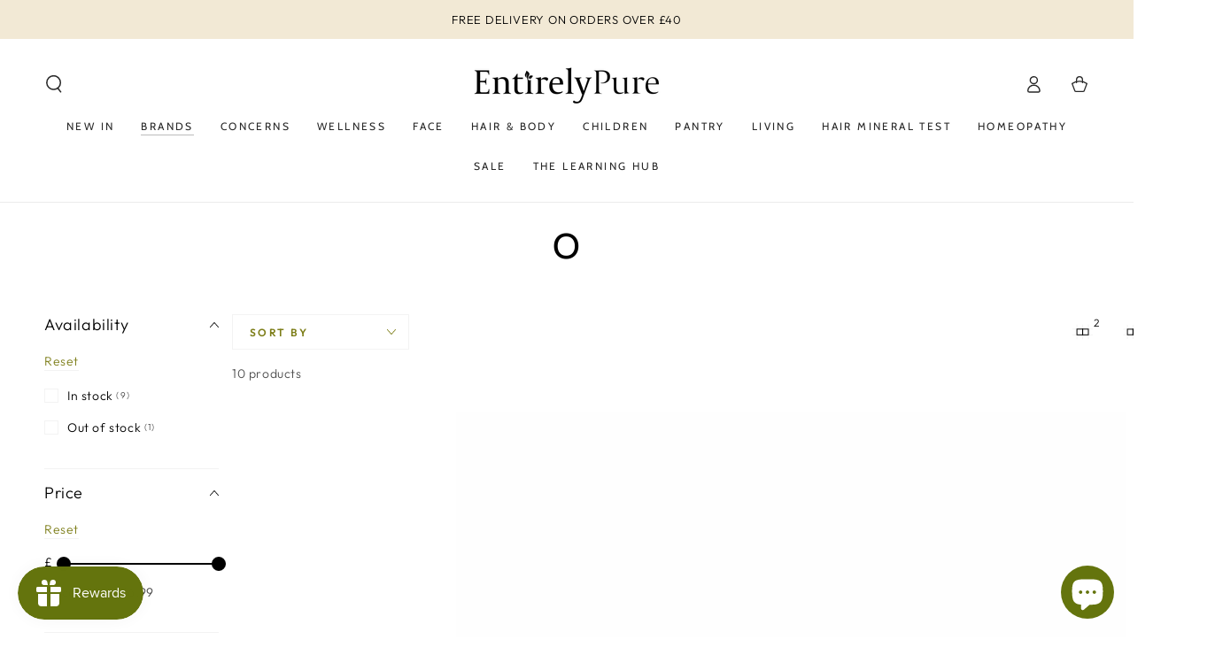

--- FILE ---
content_type: text/html; charset=utf-8
request_url: https://entirelypure.co.uk/collections/o
body_size: 61868
content:
<!doctype html>
<html class="no-js" lang="en">
  <head>


    <!-- Google Tag Manager -->
<script>(function(w,d,s,l,i){w[l]=w[l]||[];w[l].push({'gtm.start':
new Date().getTime(),event:'gtm.js'});var f=d.getElementsByTagName(s)[0],
j=d.createElement(s),dl=l!='dataLayer'?'&l='+l:'';j.async=true;j.src=
'https://www.googletagmanager.com/gtm.js?id='+i+dl;f.parentNode.insertBefore(j,f);
})(window,document,'script','dataLayer','GTM-5QNRBBL');</script>
<!-- End Google Tag Manager -->
    <!-- Google tag (gtag.js) -->
<script async src="https://www.googletagmanager.com/gtag/js?id=G-RPDNEVLH04"></script>
<script>
  window.dataLayer = window.dataLayer || [];
  function gtag(){dataLayer.push(arguments);}
  gtag('js', new Date());

  gtag('config', 'G-RPDNEVLH04');
</script>
    <meta name="google-site-verification" content="Fy08tFqwc4NJ-dnC1x00Gix46Yew4MM42__rCgewhnA" />
    <meta charset="utf-8">
    <meta http-equiv="X-UA-Compatible" content="IE=edge">
    <meta name="viewport" content="width=device-width,initial-scale=1">
    <meta name="theme-color" content="">
    <link rel="canonical" href="https://entirelypure.co.uk/collections/o">
    <link rel="preconnect" href="https://cdn.shopify.com" crossorigin><link rel="icon" type="image/png" href="//entirelypure.co.uk/cdn/shop/files/favicon-04.png?crop=center&height=32&v=1680691192&width=32"><link rel="preconnect" href="https://fonts.shopifycdn.com" crossorigin><title>
      O
 &ndash; Entirely Pure</title>

<meta property="og:site_name" content="Entirely Pure">
<meta property="og:url" content="https://entirelypure.co.uk/collections/o">
<meta property="og:title" content="O">
<meta property="og:type" content="product.group">
<meta property="og:description" content="Discover natural products for enhanced health and wellness at Entirely Pure. Shop our curated selection for a holistic lifestyle today!"><meta property="og:image" content="http://entirelypure.co.uk/cdn/shop/files/Entirely_Pure_Branding_Final_2023-05.png?height=628&pad_color=ffffff&v=1681073695&width=1200">
  <meta property="og:image:secure_url" content="https://entirelypure.co.uk/cdn/shop/files/Entirely_Pure_Branding_Final_2023-05.png?height=628&pad_color=ffffff&v=1681073695&width=1200">
  <meta property="og:image:width" content="1200">
  <meta property="og:image:height" content="628"><meta name="twitter:site" content="@entirelypure"><meta name="twitter:card" content="summary_large_image">
<meta name="twitter:title" content="O">
<meta name="twitter:description" content="Discover natural products for enhanced health and wellness at Entirely Pure. Shop our curated selection for a holistic lifestyle today!">


    <script src="//entirelypure.co.uk/cdn/shop/t/7/assets/vendor-v4.js" defer="defer"></script>
    <script src="//entirelypure.co.uk/cdn/shop/t/7/assets/global.js?v=114693984472575845971679669332" defer="defer"></script>

    <script>window.performance && window.performance.mark && window.performance.mark('shopify.content_for_header.start');</script><meta id="shopify-digital-wallet" name="shopify-digital-wallet" content="/72056537400/digital_wallets/dialog">
<meta name="shopify-checkout-api-token" content="0ae9d4fac14e583288728fc1384cf7d3">
<link rel="alternate" type="application/atom+xml" title="Feed" href="/collections/o.atom" />
<link rel="alternate" type="application/json+oembed" href="https://entirelypure.co.uk/collections/o.oembed">
<script async="async" src="/checkouts/internal/preloads.js?locale=en-GB"></script>
<link rel="preconnect" href="https://shop.app" crossorigin="anonymous">
<script async="async" src="https://shop.app/checkouts/internal/preloads.js?locale=en-GB&shop_id=72056537400" crossorigin="anonymous"></script>
<script id="apple-pay-shop-capabilities" type="application/json">{"shopId":72056537400,"countryCode":"GB","currencyCode":"GBP","merchantCapabilities":["supports3DS"],"merchantId":"gid:\/\/shopify\/Shop\/72056537400","merchantName":"Entirely Pure","requiredBillingContactFields":["postalAddress","email","phone"],"requiredShippingContactFields":["postalAddress","email","phone"],"shippingType":"shipping","supportedNetworks":["visa","maestro","masterCard","discover","elo"],"total":{"type":"pending","label":"Entirely Pure","amount":"1.00"},"shopifyPaymentsEnabled":true,"supportsSubscriptions":true}</script>
<script id="shopify-features" type="application/json">{"accessToken":"0ae9d4fac14e583288728fc1384cf7d3","betas":["rich-media-storefront-analytics"],"domain":"entirelypure.co.uk","predictiveSearch":true,"shopId":72056537400,"locale":"en"}</script>
<script>var Shopify = Shopify || {};
Shopify.shop = "entirely-pure-6336.myshopify.com";
Shopify.locale = "en";
Shopify.currency = {"active":"GBP","rate":"1.0"};
Shopify.country = "GB";
Shopify.theme = {"name":"Entirely Pure","id":146812535096,"schema_name":"Be Yours","schema_version":"6.8.0","theme_store_id":1399,"role":"main"};
Shopify.theme.handle = "null";
Shopify.theme.style = {"id":null,"handle":null};
Shopify.cdnHost = "entirelypure.co.uk/cdn";
Shopify.routes = Shopify.routes || {};
Shopify.routes.root = "/";</script>
<script type="module">!function(o){(o.Shopify=o.Shopify||{}).modules=!0}(window);</script>
<script>!function(o){function n(){var o=[];function n(){o.push(Array.prototype.slice.apply(arguments))}return n.q=o,n}var t=o.Shopify=o.Shopify||{};t.loadFeatures=n(),t.autoloadFeatures=n()}(window);</script>
<script>
  window.ShopifyPay = window.ShopifyPay || {};
  window.ShopifyPay.apiHost = "shop.app\/pay";
  window.ShopifyPay.redirectState = null;
</script>
<script id="shop-js-analytics" type="application/json">{"pageType":"collection"}</script>
<script defer="defer" async type="module" src="//entirelypure.co.uk/cdn/shopifycloud/shop-js/modules/v2/client.init-shop-cart-sync_BT-GjEfc.en.esm.js"></script>
<script defer="defer" async type="module" src="//entirelypure.co.uk/cdn/shopifycloud/shop-js/modules/v2/chunk.common_D58fp_Oc.esm.js"></script>
<script defer="defer" async type="module" src="//entirelypure.co.uk/cdn/shopifycloud/shop-js/modules/v2/chunk.modal_xMitdFEc.esm.js"></script>
<script type="module">
  await import("//entirelypure.co.uk/cdn/shopifycloud/shop-js/modules/v2/client.init-shop-cart-sync_BT-GjEfc.en.esm.js");
await import("//entirelypure.co.uk/cdn/shopifycloud/shop-js/modules/v2/chunk.common_D58fp_Oc.esm.js");
await import("//entirelypure.co.uk/cdn/shopifycloud/shop-js/modules/v2/chunk.modal_xMitdFEc.esm.js");

  window.Shopify.SignInWithShop?.initShopCartSync?.({"fedCMEnabled":true,"windoidEnabled":true});

</script>
<script>
  window.Shopify = window.Shopify || {};
  if (!window.Shopify.featureAssets) window.Shopify.featureAssets = {};
  window.Shopify.featureAssets['shop-js'] = {"shop-cart-sync":["modules/v2/client.shop-cart-sync_DZOKe7Ll.en.esm.js","modules/v2/chunk.common_D58fp_Oc.esm.js","modules/v2/chunk.modal_xMitdFEc.esm.js"],"init-fed-cm":["modules/v2/client.init-fed-cm_B6oLuCjv.en.esm.js","modules/v2/chunk.common_D58fp_Oc.esm.js","modules/v2/chunk.modal_xMitdFEc.esm.js"],"shop-cash-offers":["modules/v2/client.shop-cash-offers_D2sdYoxE.en.esm.js","modules/v2/chunk.common_D58fp_Oc.esm.js","modules/v2/chunk.modal_xMitdFEc.esm.js"],"shop-login-button":["modules/v2/client.shop-login-button_QeVjl5Y3.en.esm.js","modules/v2/chunk.common_D58fp_Oc.esm.js","modules/v2/chunk.modal_xMitdFEc.esm.js"],"pay-button":["modules/v2/client.pay-button_DXTOsIq6.en.esm.js","modules/v2/chunk.common_D58fp_Oc.esm.js","modules/v2/chunk.modal_xMitdFEc.esm.js"],"shop-button":["modules/v2/client.shop-button_DQZHx9pm.en.esm.js","modules/v2/chunk.common_D58fp_Oc.esm.js","modules/v2/chunk.modal_xMitdFEc.esm.js"],"avatar":["modules/v2/client.avatar_BTnouDA3.en.esm.js"],"init-windoid":["modules/v2/client.init-windoid_CR1B-cfM.en.esm.js","modules/v2/chunk.common_D58fp_Oc.esm.js","modules/v2/chunk.modal_xMitdFEc.esm.js"],"init-shop-for-new-customer-accounts":["modules/v2/client.init-shop-for-new-customer-accounts_C_vY_xzh.en.esm.js","modules/v2/client.shop-login-button_QeVjl5Y3.en.esm.js","modules/v2/chunk.common_D58fp_Oc.esm.js","modules/v2/chunk.modal_xMitdFEc.esm.js"],"init-shop-email-lookup-coordinator":["modules/v2/client.init-shop-email-lookup-coordinator_BI7n9ZSv.en.esm.js","modules/v2/chunk.common_D58fp_Oc.esm.js","modules/v2/chunk.modal_xMitdFEc.esm.js"],"init-shop-cart-sync":["modules/v2/client.init-shop-cart-sync_BT-GjEfc.en.esm.js","modules/v2/chunk.common_D58fp_Oc.esm.js","modules/v2/chunk.modal_xMitdFEc.esm.js"],"shop-toast-manager":["modules/v2/client.shop-toast-manager_DiYdP3xc.en.esm.js","modules/v2/chunk.common_D58fp_Oc.esm.js","modules/v2/chunk.modal_xMitdFEc.esm.js"],"init-customer-accounts":["modules/v2/client.init-customer-accounts_D9ZNqS-Q.en.esm.js","modules/v2/client.shop-login-button_QeVjl5Y3.en.esm.js","modules/v2/chunk.common_D58fp_Oc.esm.js","modules/v2/chunk.modal_xMitdFEc.esm.js"],"init-customer-accounts-sign-up":["modules/v2/client.init-customer-accounts-sign-up_iGw4briv.en.esm.js","modules/v2/client.shop-login-button_QeVjl5Y3.en.esm.js","modules/v2/chunk.common_D58fp_Oc.esm.js","modules/v2/chunk.modal_xMitdFEc.esm.js"],"shop-follow-button":["modules/v2/client.shop-follow-button_CqMgW2wH.en.esm.js","modules/v2/chunk.common_D58fp_Oc.esm.js","modules/v2/chunk.modal_xMitdFEc.esm.js"],"checkout-modal":["modules/v2/client.checkout-modal_xHeaAweL.en.esm.js","modules/v2/chunk.common_D58fp_Oc.esm.js","modules/v2/chunk.modal_xMitdFEc.esm.js"],"shop-login":["modules/v2/client.shop-login_D91U-Q7h.en.esm.js","modules/v2/chunk.common_D58fp_Oc.esm.js","modules/v2/chunk.modal_xMitdFEc.esm.js"],"lead-capture":["modules/v2/client.lead-capture_BJmE1dJe.en.esm.js","modules/v2/chunk.common_D58fp_Oc.esm.js","modules/v2/chunk.modal_xMitdFEc.esm.js"],"payment-terms":["modules/v2/client.payment-terms_Ci9AEqFq.en.esm.js","modules/v2/chunk.common_D58fp_Oc.esm.js","modules/v2/chunk.modal_xMitdFEc.esm.js"]};
</script>
<script>(function() {
  var isLoaded = false;
  function asyncLoad() {
    if (isLoaded) return;
    isLoaded = true;
    var urls = ["https:\/\/js.smile.io\/v1\/smile-shopify.js?shop=entirely-pure-6336.myshopify.com"];
    for (var i = 0; i < urls.length; i++) {
      var s = document.createElement('script');
      s.type = 'text/javascript';
      s.async = true;
      s.src = urls[i];
      var x = document.getElementsByTagName('script')[0];
      x.parentNode.insertBefore(s, x);
    }
  };
  if(window.attachEvent) {
    window.attachEvent('onload', asyncLoad);
  } else {
    window.addEventListener('load', asyncLoad, false);
  }
})();</script>
<script id="__st">var __st={"a":72056537400,"offset":0,"reqid":"c94b4e53-3266-4c61-8bcc-8acd1ef793b4-1769256261","pageurl":"entirelypure.co.uk\/collections\/o","u":"0c0adcb33738","p":"collection","rtyp":"collection","rid":441561874744};</script>
<script>window.ShopifyPaypalV4VisibilityTracking = true;</script>
<script id="captcha-bootstrap">!function(){'use strict';const t='contact',e='account',n='new_comment',o=[[t,t],['blogs',n],['comments',n],[t,'customer']],c=[[e,'customer_login'],[e,'guest_login'],[e,'recover_customer_password'],[e,'create_customer']],r=t=>t.map((([t,e])=>`form[action*='/${t}']:not([data-nocaptcha='true']) input[name='form_type'][value='${e}']`)).join(','),a=t=>()=>t?[...document.querySelectorAll(t)].map((t=>t.form)):[];function s(){const t=[...o],e=r(t);return a(e)}const i='password',u='form_key',d=['recaptcha-v3-token','g-recaptcha-response','h-captcha-response',i],f=()=>{try{return window.sessionStorage}catch{return}},m='__shopify_v',_=t=>t.elements[u];function p(t,e,n=!1){try{const o=window.sessionStorage,c=JSON.parse(o.getItem(e)),{data:r}=function(t){const{data:e,action:n}=t;return t[m]||n?{data:e,action:n}:{data:t,action:n}}(c);for(const[e,n]of Object.entries(r))t.elements[e]&&(t.elements[e].value=n);n&&o.removeItem(e)}catch(o){console.error('form repopulation failed',{error:o})}}const l='form_type',E='cptcha';function T(t){t.dataset[E]=!0}const w=window,h=w.document,L='Shopify',v='ce_forms',y='captcha';let A=!1;((t,e)=>{const n=(g='f06e6c50-85a8-45c8-87d0-21a2b65856fe',I='https://cdn.shopify.com/shopifycloud/storefront-forms-hcaptcha/ce_storefront_forms_captcha_hcaptcha.v1.5.2.iife.js',D={infoText:'Protected by hCaptcha',privacyText:'Privacy',termsText:'Terms'},(t,e,n)=>{const o=w[L][v],c=o.bindForm;if(c)return c(t,g,e,D).then(n);var r;o.q.push([[t,g,e,D],n]),r=I,A||(h.body.append(Object.assign(h.createElement('script'),{id:'captcha-provider',async:!0,src:r})),A=!0)});var g,I,D;w[L]=w[L]||{},w[L][v]=w[L][v]||{},w[L][v].q=[],w[L][y]=w[L][y]||{},w[L][y].protect=function(t,e){n(t,void 0,e),T(t)},Object.freeze(w[L][y]),function(t,e,n,w,h,L){const[v,y,A,g]=function(t,e,n){const i=e?o:[],u=t?c:[],d=[...i,...u],f=r(d),m=r(i),_=r(d.filter((([t,e])=>n.includes(e))));return[a(f),a(m),a(_),s()]}(w,h,L),I=t=>{const e=t.target;return e instanceof HTMLFormElement?e:e&&e.form},D=t=>v().includes(t);t.addEventListener('submit',(t=>{const e=I(t);if(!e)return;const n=D(e)&&!e.dataset.hcaptchaBound&&!e.dataset.recaptchaBound,o=_(e),c=g().includes(e)&&(!o||!o.value);(n||c)&&t.preventDefault(),c&&!n&&(function(t){try{if(!f())return;!function(t){const e=f();if(!e)return;const n=_(t);if(!n)return;const o=n.value;o&&e.removeItem(o)}(t);const e=Array.from(Array(32),(()=>Math.random().toString(36)[2])).join('');!function(t,e){_(t)||t.append(Object.assign(document.createElement('input'),{type:'hidden',name:u})),t.elements[u].value=e}(t,e),function(t,e){const n=f();if(!n)return;const o=[...t.querySelectorAll(`input[type='${i}']`)].map((({name:t})=>t)),c=[...d,...o],r={};for(const[a,s]of new FormData(t).entries())c.includes(a)||(r[a]=s);n.setItem(e,JSON.stringify({[m]:1,action:t.action,data:r}))}(t,e)}catch(e){console.error('failed to persist form',e)}}(e),e.submit())}));const S=(t,e)=>{t&&!t.dataset[E]&&(n(t,e.some((e=>e===t))),T(t))};for(const o of['focusin','change'])t.addEventListener(o,(t=>{const e=I(t);D(e)&&S(e,y())}));const B=e.get('form_key'),M=e.get(l),P=B&&M;t.addEventListener('DOMContentLoaded',(()=>{const t=y();if(P)for(const e of t)e.elements[l].value===M&&p(e,B);[...new Set([...A(),...v().filter((t=>'true'===t.dataset.shopifyCaptcha))])].forEach((e=>S(e,t)))}))}(h,new URLSearchParams(w.location.search),n,t,e,['guest_login'])})(!0,!0)}();</script>
<script integrity="sha256-4kQ18oKyAcykRKYeNunJcIwy7WH5gtpwJnB7kiuLZ1E=" data-source-attribution="shopify.loadfeatures" defer="defer" src="//entirelypure.co.uk/cdn/shopifycloud/storefront/assets/storefront/load_feature-a0a9edcb.js" crossorigin="anonymous"></script>
<script crossorigin="anonymous" defer="defer" src="//entirelypure.co.uk/cdn/shopifycloud/storefront/assets/shopify_pay/storefront-65b4c6d7.js?v=20250812"></script>
<script data-source-attribution="shopify.dynamic_checkout.dynamic.init">var Shopify=Shopify||{};Shopify.PaymentButton=Shopify.PaymentButton||{isStorefrontPortableWallets:!0,init:function(){window.Shopify.PaymentButton.init=function(){};var t=document.createElement("script");t.src="https://entirelypure.co.uk/cdn/shopifycloud/portable-wallets/latest/portable-wallets.en.js",t.type="module",document.head.appendChild(t)}};
</script>
<script data-source-attribution="shopify.dynamic_checkout.buyer_consent">
  function portableWalletsHideBuyerConsent(e){var t=document.getElementById("shopify-buyer-consent"),n=document.getElementById("shopify-subscription-policy-button");t&&n&&(t.classList.add("hidden"),t.setAttribute("aria-hidden","true"),n.removeEventListener("click",e))}function portableWalletsShowBuyerConsent(e){var t=document.getElementById("shopify-buyer-consent"),n=document.getElementById("shopify-subscription-policy-button");t&&n&&(t.classList.remove("hidden"),t.removeAttribute("aria-hidden"),n.addEventListener("click",e))}window.Shopify?.PaymentButton&&(window.Shopify.PaymentButton.hideBuyerConsent=portableWalletsHideBuyerConsent,window.Shopify.PaymentButton.showBuyerConsent=portableWalletsShowBuyerConsent);
</script>
<script data-source-attribution="shopify.dynamic_checkout.cart.bootstrap">document.addEventListener("DOMContentLoaded",(function(){function t(){return document.querySelector("shopify-accelerated-checkout-cart, shopify-accelerated-checkout")}if(t())Shopify.PaymentButton.init();else{new MutationObserver((function(e,n){t()&&(Shopify.PaymentButton.init(),n.disconnect())})).observe(document.body,{childList:!0,subtree:!0})}}));
</script>
<link id="shopify-accelerated-checkout-styles" rel="stylesheet" media="screen" href="https://entirelypure.co.uk/cdn/shopifycloud/portable-wallets/latest/accelerated-checkout-backwards-compat.css" crossorigin="anonymous">
<style id="shopify-accelerated-checkout-cart">
        #shopify-buyer-consent {
  margin-top: 1em;
  display: inline-block;
  width: 100%;
}

#shopify-buyer-consent.hidden {
  display: none;
}

#shopify-subscription-policy-button {
  background: none;
  border: none;
  padding: 0;
  text-decoration: underline;
  font-size: inherit;
  cursor: pointer;
}

#shopify-subscription-policy-button::before {
  box-shadow: none;
}

      </style>
<script id="sections-script" data-sections="header,footer" defer="defer" src="//entirelypure.co.uk/cdn/shop/t/7/compiled_assets/scripts.js?v=1289"></script>
<script>window.performance && window.performance.mark && window.performance.mark('shopify.content_for_header.end');</script>

<style data-shopify>@font-face {
  font-family: Outfit;
  font-weight: 300;
  font-style: normal;
  font-display: swap;
  src: url("//entirelypure.co.uk/cdn/fonts/outfit/outfit_n3.8c97ae4c4fac7c2ea467a6dc784857f4de7e0e37.woff2") format("woff2"),
       url("//entirelypure.co.uk/cdn/fonts/outfit/outfit_n3.b50a189ccde91f9bceee88f207c18c09f0b62a7b.woff") format("woff");
}

  @font-face {
  font-family: Outfit;
  font-weight: 600;
  font-style: normal;
  font-display: swap;
  src: url("//entirelypure.co.uk/cdn/fonts/outfit/outfit_n6.dfcbaa80187851df2e8384061616a8eaa1702fdc.woff2") format("woff2"),
       url("//entirelypure.co.uk/cdn/fonts/outfit/outfit_n6.88384e9fc3e36038624caccb938f24ea8008a91d.woff") format("woff");
}

  
  
  @font-face {
  font-family: Cabin;
  font-weight: 400;
  font-style: normal;
  font-display: swap;
  src: url("//entirelypure.co.uk/cdn/fonts/cabin/cabin_n4.cefc6494a78f87584a6f312fea532919154f66fe.woff2") format("woff2"),
       url("//entirelypure.co.uk/cdn/fonts/cabin/cabin_n4.8c16611b00f59d27f4b27ce4328dfe514ce77517.woff") format("woff");
}

  @font-face {
  font-family: Cabin;
  font-weight: 600;
  font-style: normal;
  font-display: swap;
  src: url("//entirelypure.co.uk/cdn/fonts/cabin/cabin_n6.c6b1e64927bbec1c65aab7077888fb033480c4f7.woff2") format("woff2"),
       url("//entirelypure.co.uk/cdn/fonts/cabin/cabin_n6.6c2e65d54c893ad9f1390da3b810b8e6cf976a4f.woff") format("woff");
}


  :root {
    --be-yours-version: "6.8.0";
    --font-body-family: Outfit, sans-serif;
    --font-body-style: normal;
    --font-body-weight: 300;

    --font-heading-family: Cabin, sans-serif;
    --font-heading-style: normal;
    --font-heading-weight: 400;

    --font-body-scale: 1.0;
    --font-heading-scale: 1.0;

    --font-navigation-family: var(--font-heading-family);
    --font-navigation-size: 12px;
    --font-navigation-weight: var(--font-heading-weight);
    --font-button-family: var(--font-body-family);
    --font-button-size: 14px;
    --font-button-baseline: 0rem;
    --font-price-family: var(--font-heading-family);
    --font-price-scale: var(--font-heading-scale);

    --color-base-text: 0, 0, 0;
    --color-base-background: 255, 255, 255;
    --color-base-solid-button-labels: 255, 255, 255;
    --color-base-outline-button-labels: 125, 126, 25;
    --color-base-accent: 125, 126, 25;
    --color-base-heading: 0, 0, 0;
    --color-base-border: 243, 243, 243;
    --color-placeholder: 243, 243, 243;
    --color-overlay: 33, 35, 38;
    --color-keyboard-focus: 135, 173, 245;
    --color-shadow: 168, 232, 226;
    --shadow-opacity: 1;

    --color-background-dark: 235, 235, 235;
    --color-price: #000000;
    --color-sale-price: #d72c0d;
    --color-reviews: #ffb503;
    --color-critical: #d72c0d;
    --color-success: #008060;

    --payment-terms-background-color: #ffffff;
    --page-width: 140rem;
    --page-width-margin: 0rem;

    --card-color-scheme: var(--color-placeholder);
    --card-text-alignment: left;
    --card-flex-alignment: flex-left;
    --card-image-padding: 0px;
    --card-border-width: 0px;
    --card-radius: 0px;
    --card-shadow-horizontal-offset: 0px;
    --card-shadow-vertical-offset: 0px;
    
    --button-radius: 0px;
    --button-border-width: 0px;
    --button-shadow-horizontal-offset: 0px;
    --button-shadow-vertical-offset: 0px;

    --spacing-sections-desktop: 0px;
    --spacing-sections-mobile: 0px;
  }

  *,
  *::before,
  *::after {
    box-sizing: inherit;
  }

  html {
    box-sizing: border-box;
    font-size: calc(var(--font-body-scale) * 62.5%);
    height: 100%;
  }

  body {
    min-height: 100%;
    margin: 0;
    font-size: 1.5rem;
    letter-spacing: 0.06rem;
    line-height: calc(1 + 0.8 / var(--font-body-scale));
    font-family: var(--font-body-family);
    font-style: var(--font-body-style);
    font-weight: var(--font-body-weight);
  }

  @media screen and (min-width: 750px) {
    body {
      font-size: 1.6rem;
    }
  }</style><link href="//entirelypure.co.uk/cdn/shop/t/7/assets/base.css?v=158891479518773288751680168996" rel="stylesheet" type="text/css" media="all" /><link rel="preload" as="font" href="//entirelypure.co.uk/cdn/fonts/outfit/outfit_n3.8c97ae4c4fac7c2ea467a6dc784857f4de7e0e37.woff2" type="font/woff2" crossorigin><link rel="preload" as="font" href="//entirelypure.co.uk/cdn/fonts/cabin/cabin_n4.cefc6494a78f87584a6f312fea532919154f66fe.woff2" type="font/woff2" crossorigin><link rel="stylesheet" href="//entirelypure.co.uk/cdn/shop/t/7/assets/component-predictive-search.css?v=73479250837094754801679669332" media="print" onload="this.media='all'"><link rel="stylesheet" href="//entirelypure.co.uk/cdn/shop/t/7/assets/component-quick-view.css?v=141850924195756739351679669332" media="print" onload="this.media='all'"><link rel="stylesheet" href="//entirelypure.co.uk/cdn/shop/t/7/assets/component-color-swatches.css?v=128638073195889574301679669331" media="print" onload="this.media='all'"><script>document.documentElement.className = document.documentElement.className.replace('no-js', 'js');</script>
  <!-- BEGIN app block: shopify://apps/klaviyo-email-marketing-sms/blocks/klaviyo-onsite-embed/2632fe16-c075-4321-a88b-50b567f42507 -->












  <script async src="https://static.klaviyo.com/onsite/js/X6x4tb/klaviyo.js?company_id=X6x4tb"></script>
  <script>!function(){if(!window.klaviyo){window._klOnsite=window._klOnsite||[];try{window.klaviyo=new Proxy({},{get:function(n,i){return"push"===i?function(){var n;(n=window._klOnsite).push.apply(n,arguments)}:function(){for(var n=arguments.length,o=new Array(n),w=0;w<n;w++)o[w]=arguments[w];var t="function"==typeof o[o.length-1]?o.pop():void 0,e=new Promise((function(n){window._klOnsite.push([i].concat(o,[function(i){t&&t(i),n(i)}]))}));return e}}})}catch(n){window.klaviyo=window.klaviyo||[],window.klaviyo.push=function(){var n;(n=window._klOnsite).push.apply(n,arguments)}}}}();</script>

  




  <script>
    window.klaviyoReviewsProductDesignMode = false
  </script>







<!-- END app block --><!-- BEGIN app block: shopify://apps/judge-me-reviews/blocks/judgeme_core/61ccd3b1-a9f2-4160-9fe9-4fec8413e5d8 --><!-- Start of Judge.me Core -->






<link rel="dns-prefetch" href="https://cdnwidget.judge.me">
<link rel="dns-prefetch" href="https://cdn.judge.me">
<link rel="dns-prefetch" href="https://cdn1.judge.me">
<link rel="dns-prefetch" href="https://api.judge.me">

<script data-cfasync='false' class='jdgm-settings-script'>window.jdgmSettings={"pagination":5,"disable_web_reviews":false,"badge_no_review_text":"No reviews","badge_n_reviews_text":"{{ n }} review/reviews","badge_star_color":"#f7ed12","hide_badge_preview_if_no_reviews":true,"badge_hide_text":false,"enforce_center_preview_badge":false,"widget_title":"Customer Reviews","widget_open_form_text":"Write a review","widget_close_form_text":"Cancel review","widget_refresh_page_text":"Refresh page","widget_summary_text":"Based on {{ number_of_reviews }} review/reviews","widget_no_review_text":"Be the first to write a review","widget_name_field_text":"Display name","widget_verified_name_field_text":"Verified Name (public)","widget_name_placeholder_text":"Display name","widget_required_field_error_text":"This field is required.","widget_email_field_text":"Email address","widget_verified_email_field_text":"Verified Email (private, can not be edited)","widget_email_placeholder_text":"Your email address","widget_email_field_error_text":"Please enter a valid email address.","widget_rating_field_text":"Rating","widget_review_title_field_text":"Review Title","widget_review_title_placeholder_text":"Give your review a title","widget_review_body_field_text":"Review content","widget_review_body_placeholder_text":"Start writing here...","widget_pictures_field_text":"Picture/Video (optional)","widget_submit_review_text":"Submit Review","widget_submit_verified_review_text":"Submit Verified Review","widget_submit_success_msg_with_auto_publish":"Thank you! Please refresh the page in a few moments to see your review. You can remove or edit your review by logging into \u003ca href='https://judge.me/login' target='_blank' rel='nofollow noopener'\u003eJudge.me\u003c/a\u003e","widget_submit_success_msg_no_auto_publish":"Thank you! Your review will be published as soon as it is approved by the shop admin. You can remove or edit your review by logging into \u003ca href='https://judge.me/login' target='_blank' rel='nofollow noopener'\u003eJudge.me\u003c/a\u003e","widget_show_default_reviews_out_of_total_text":"Showing {{ n_reviews_shown }} out of {{ n_reviews }} reviews.","widget_show_all_link_text":"Show all","widget_show_less_link_text":"Show less","widget_author_said_text":"{{ reviewer_name }} said:","widget_days_text":"{{ n }} days ago","widget_weeks_text":"{{ n }} week/weeks ago","widget_months_text":"{{ n }} month/months ago","widget_years_text":"{{ n }} year/years ago","widget_yesterday_text":"Yesterday","widget_today_text":"Today","widget_replied_text":"\u003e\u003e {{ shop_name }} replied:","widget_read_more_text":"Read more","widget_reviewer_name_as_initial":"","widget_rating_filter_color":"#fbcd0a","widget_rating_filter_see_all_text":"See all reviews","widget_sorting_most_recent_text":"Most Recent","widget_sorting_highest_rating_text":"Highest Rating","widget_sorting_lowest_rating_text":"Lowest Rating","widget_sorting_with_pictures_text":"Only Pictures","widget_sorting_most_helpful_text":"Most Helpful","widget_open_question_form_text":"Ask a question","widget_reviews_subtab_text":"Reviews","widget_questions_subtab_text":"Questions","widget_question_label_text":"Question","widget_answer_label_text":"Answer","widget_question_placeholder_text":"Write your question here","widget_submit_question_text":"Submit Question","widget_question_submit_success_text":"Thank you for your question! We will notify you once it gets answered.","widget_star_color":"#f7ed12","verified_badge_text":"Verified","verified_badge_bg_color":"","verified_badge_text_color":"","verified_badge_placement":"left-of-reviewer-name","widget_review_max_height":"","widget_hide_border":false,"widget_social_share":false,"widget_thumb":false,"widget_review_location_show":false,"widget_location_format":"","all_reviews_include_out_of_store_products":true,"all_reviews_out_of_store_text":"(out of store)","all_reviews_pagination":100,"all_reviews_product_name_prefix_text":"about","enable_review_pictures":true,"enable_question_anwser":false,"widget_theme":"default","review_date_format":"dd/mm/yyyy","default_sort_method":"most-recent","widget_product_reviews_subtab_text":"Product Reviews","widget_shop_reviews_subtab_text":"Shop Reviews","widget_other_products_reviews_text":"Reviews for other products","widget_store_reviews_subtab_text":"Store reviews","widget_no_store_reviews_text":"This store hasn't received any reviews yet","widget_web_restriction_product_reviews_text":"This product hasn't received any reviews yet","widget_no_items_text":"No items found","widget_show_more_text":"Show more","widget_write_a_store_review_text":"Write a Store Review","widget_other_languages_heading":"Reviews in Other Languages","widget_translate_review_text":"Translate review to {{ language }}","widget_translating_review_text":"Translating...","widget_show_original_translation_text":"Show original ({{ language }})","widget_translate_review_failed_text":"Review couldn't be translated.","widget_translate_review_retry_text":"Retry","widget_translate_review_try_again_later_text":"Try again later","show_product_url_for_grouped_product":false,"widget_sorting_pictures_first_text":"Pictures First","show_pictures_on_all_rev_page_mobile":false,"show_pictures_on_all_rev_page_desktop":false,"floating_tab_hide_mobile_install_preference":false,"floating_tab_button_name":"★ Reviews","floating_tab_title":"Let customers speak for us","floating_tab_button_color":"","floating_tab_button_background_color":"","floating_tab_url":"","floating_tab_url_enabled":false,"floating_tab_tab_style":"text","all_reviews_text_badge_text":"Customers rate us {{ shop.metafields.judgeme.all_reviews_rating | round: 1 }}/5 based on {{ shop.metafields.judgeme.all_reviews_count }} reviews.","all_reviews_text_badge_text_branded_style":"{{ shop.metafields.judgeme.all_reviews_rating | round: 1 }} out of 5 stars based on {{ shop.metafields.judgeme.all_reviews_count }} reviews","is_all_reviews_text_badge_a_link":false,"show_stars_for_all_reviews_text_badge":false,"all_reviews_text_badge_url":"","all_reviews_text_style":"branded","all_reviews_text_color_style":"judgeme_brand_color","all_reviews_text_color":"#108474","all_reviews_text_show_jm_brand":true,"featured_carousel_show_header":true,"featured_carousel_title":"Let customers speak for us","testimonials_carousel_title":"Customers are saying","videos_carousel_title":"Real customer stories","cards_carousel_title":"Customers are saying","featured_carousel_count_text":"from {{ n }} reviews","featured_carousel_add_link_to_all_reviews_page":false,"featured_carousel_url":"","featured_carousel_show_images":true,"featured_carousel_autoslide_interval":5,"featured_carousel_arrows_on_the_sides":false,"featured_carousel_height":250,"featured_carousel_width":80,"featured_carousel_image_size":0,"featured_carousel_image_height":250,"featured_carousel_arrow_color":"#eeeeee","verified_count_badge_style":"branded","verified_count_badge_orientation":"horizontal","verified_count_badge_color_style":"judgeme_brand_color","verified_count_badge_color":"#108474","is_verified_count_badge_a_link":false,"verified_count_badge_url":"","verified_count_badge_show_jm_brand":true,"widget_rating_preset_default":5,"widget_first_sub_tab":"product-reviews","widget_show_histogram":true,"widget_histogram_use_custom_color":false,"widget_pagination_use_custom_color":false,"widget_star_use_custom_color":false,"widget_verified_badge_use_custom_color":false,"widget_write_review_use_custom_color":false,"picture_reminder_submit_button":"Upload Pictures","enable_review_videos":false,"mute_video_by_default":false,"widget_sorting_videos_first_text":"Videos First","widget_review_pending_text":"Pending","featured_carousel_items_for_large_screen":3,"social_share_options_order":"Facebook,Twitter","remove_microdata_snippet":true,"disable_json_ld":false,"enable_json_ld_products":false,"preview_badge_show_question_text":false,"preview_badge_no_question_text":"No questions","preview_badge_n_question_text":"{{ number_of_questions }} question/questions","qa_badge_show_icon":false,"qa_badge_position":"same-row","remove_judgeme_branding":false,"widget_add_search_bar":false,"widget_search_bar_placeholder":"Search","widget_sorting_verified_only_text":"Verified only","featured_carousel_theme":"default","featured_carousel_show_rating":true,"featured_carousel_show_title":true,"featured_carousel_show_body":true,"featured_carousel_show_date":false,"featured_carousel_show_reviewer":true,"featured_carousel_show_product":false,"featured_carousel_header_background_color":"#108474","featured_carousel_header_text_color":"#ffffff","featured_carousel_name_product_separator":"reviewed","featured_carousel_full_star_background":"#108474","featured_carousel_empty_star_background":"#dadada","featured_carousel_vertical_theme_background":"#f9fafb","featured_carousel_verified_badge_enable":true,"featured_carousel_verified_badge_color":"#108474","featured_carousel_border_style":"round","featured_carousel_review_line_length_limit":3,"featured_carousel_more_reviews_button_text":"Read more reviews","featured_carousel_view_product_button_text":"View product","all_reviews_page_load_reviews_on":"scroll","all_reviews_page_load_more_text":"Load More Reviews","disable_fb_tab_reviews":false,"enable_ajax_cdn_cache":false,"widget_advanced_speed_features":5,"widget_public_name_text":"displayed publicly like","default_reviewer_name":"John Smith","default_reviewer_name_has_non_latin":true,"widget_reviewer_anonymous":"Anonymous","medals_widget_title":"Judge.me Review Medals","medals_widget_background_color":"#f9fafb","medals_widget_position":"footer_all_pages","medals_widget_border_color":"#f9fafb","medals_widget_verified_text_position":"left","medals_widget_use_monochromatic_version":false,"medals_widget_elements_color":"#108474","show_reviewer_avatar":true,"widget_invalid_yt_video_url_error_text":"Not a YouTube video URL","widget_max_length_field_error_text":"Please enter no more than {0} characters.","widget_show_country_flag":false,"widget_show_collected_via_shop_app":true,"widget_verified_by_shop_badge_style":"light","widget_verified_by_shop_text":"Verified by Shop","widget_show_photo_gallery":false,"widget_load_with_code_splitting":true,"widget_ugc_install_preference":false,"widget_ugc_title":"Made by us, Shared by you","widget_ugc_subtitle":"Tag us to see your picture featured in our page","widget_ugc_arrows_color":"#ffffff","widget_ugc_primary_button_text":"Buy Now","widget_ugc_primary_button_background_color":"#108474","widget_ugc_primary_button_text_color":"#ffffff","widget_ugc_primary_button_border_width":"0","widget_ugc_primary_button_border_style":"none","widget_ugc_primary_button_border_color":"#108474","widget_ugc_primary_button_border_radius":"25","widget_ugc_secondary_button_text":"Load More","widget_ugc_secondary_button_background_color":"#ffffff","widget_ugc_secondary_button_text_color":"#108474","widget_ugc_secondary_button_border_width":"2","widget_ugc_secondary_button_border_style":"solid","widget_ugc_secondary_button_border_color":"#108474","widget_ugc_secondary_button_border_radius":"25","widget_ugc_reviews_button_text":"View Reviews","widget_ugc_reviews_button_background_color":"#ffffff","widget_ugc_reviews_button_text_color":"#108474","widget_ugc_reviews_button_border_width":"2","widget_ugc_reviews_button_border_style":"solid","widget_ugc_reviews_button_border_color":"#108474","widget_ugc_reviews_button_border_radius":"25","widget_ugc_reviews_button_link_to":"judgeme-reviews-page","widget_ugc_show_post_date":true,"widget_ugc_max_width":"800","widget_rating_metafield_value_type":true,"widget_primary_color":"#64740d","widget_enable_secondary_color":false,"widget_secondary_color":"#edf5f5","widget_summary_average_rating_text":"{{ average_rating }} out of 5","widget_media_grid_title":"Customer photos \u0026 videos","widget_media_grid_see_more_text":"See more","widget_round_style":false,"widget_show_product_medals":true,"widget_verified_by_judgeme_text":"Verified by Judge.me","widget_show_store_medals":true,"widget_verified_by_judgeme_text_in_store_medals":"Verified by Judge.me","widget_media_field_exceed_quantity_message":"Sorry, we can only accept {{ max_media }} for one review.","widget_media_field_exceed_limit_message":"{{ file_name }} is too large, please select a {{ media_type }} less than {{ size_limit }}MB.","widget_review_submitted_text":"Review Submitted!","widget_question_submitted_text":"Question Submitted!","widget_close_form_text_question":"Cancel","widget_write_your_answer_here_text":"Write your answer here","widget_enabled_branded_link":true,"widget_show_collected_by_judgeme":true,"widget_reviewer_name_color":"","widget_write_review_text_color":"","widget_write_review_bg_color":"","widget_collected_by_judgeme_text":"collected by Judge.me","widget_pagination_type":"standard","widget_load_more_text":"Load More","widget_load_more_color":"#108474","widget_full_review_text":"Full Review","widget_read_more_reviews_text":"Read More Reviews","widget_read_questions_text":"Read Questions","widget_questions_and_answers_text":"Questions \u0026 Answers","widget_verified_by_text":"Verified by","widget_verified_text":"Verified","widget_number_of_reviews_text":"{{ number_of_reviews }} reviews","widget_back_button_text":"Back","widget_next_button_text":"Next","widget_custom_forms_filter_button":"Filters","custom_forms_style":"horizontal","widget_show_review_information":false,"how_reviews_are_collected":"How reviews are collected?","widget_show_review_keywords":false,"widget_gdpr_statement":"How we use your data: We'll only contact you about the review you left, and only if necessary. By submitting your review, you agree to Judge.me's \u003ca href='https://judge.me/terms' target='_blank' rel='nofollow noopener'\u003eterms\u003c/a\u003e, \u003ca href='https://judge.me/privacy' target='_blank' rel='nofollow noopener'\u003eprivacy\u003c/a\u003e and \u003ca href='https://judge.me/content-policy' target='_blank' rel='nofollow noopener'\u003econtent\u003c/a\u003e policies.","widget_multilingual_sorting_enabled":false,"widget_translate_review_content_enabled":false,"widget_translate_review_content_method":"manual","popup_widget_review_selection":"automatically_with_pictures","popup_widget_round_border_style":true,"popup_widget_show_title":true,"popup_widget_show_body":true,"popup_widget_show_reviewer":false,"popup_widget_show_product":true,"popup_widget_show_pictures":true,"popup_widget_use_review_picture":true,"popup_widget_show_on_home_page":true,"popup_widget_show_on_product_page":true,"popup_widget_show_on_collection_page":true,"popup_widget_show_on_cart_page":true,"popup_widget_position":"bottom_left","popup_widget_first_review_delay":5,"popup_widget_duration":5,"popup_widget_interval":5,"popup_widget_review_count":5,"popup_widget_hide_on_mobile":true,"review_snippet_widget_round_border_style":true,"review_snippet_widget_card_color":"#FFFFFF","review_snippet_widget_slider_arrows_background_color":"#FFFFFF","review_snippet_widget_slider_arrows_color":"#000000","review_snippet_widget_star_color":"#108474","show_product_variant":false,"all_reviews_product_variant_label_text":"Variant: ","widget_show_verified_branding":true,"widget_ai_summary_title":"Customers say","widget_ai_summary_disclaimer":"AI-powered review summary based on recent customer reviews","widget_show_ai_summary":false,"widget_show_ai_summary_bg":false,"widget_show_review_title_input":true,"redirect_reviewers_invited_via_email":"review_widget","request_store_review_after_product_review":false,"request_review_other_products_in_order":false,"review_form_color_scheme":"default","review_form_corner_style":"square","review_form_star_color":{},"review_form_text_color":"#333333","review_form_background_color":"#ffffff","review_form_field_background_color":"#fafafa","review_form_button_color":{},"review_form_button_text_color":"#ffffff","review_form_modal_overlay_color":"#000000","review_content_screen_title_text":"How would you rate this product?","review_content_introduction_text":"We would love it if you would share a bit about your experience.","store_review_form_title_text":"How would you rate this store?","store_review_form_introduction_text":"We would love it if you would share a bit about your experience.","show_review_guidance_text":true,"one_star_review_guidance_text":"Poor","five_star_review_guidance_text":"Great","customer_information_screen_title_text":"About you","customer_information_introduction_text":"Please tell us more about you.","custom_questions_screen_title_text":"Your experience in more detail","custom_questions_introduction_text":"Here are a few questions to help us understand more about your experience.","review_submitted_screen_title_text":"Thanks for your review!","review_submitted_screen_thank_you_text":"We are processing it and it will appear on the store soon.","review_submitted_screen_email_verification_text":"Please confirm your email by clicking the link we just sent you. This helps us keep reviews authentic.","review_submitted_request_store_review_text":"Would you like to share your experience of shopping with us?","review_submitted_review_other_products_text":"Would you like to review these products?","store_review_screen_title_text":"Would you like to share your experience of shopping with us?","store_review_introduction_text":"We value your feedback and use it to improve. Please share any thoughts or suggestions you have.","reviewer_media_screen_title_picture_text":"Share a picture","reviewer_media_introduction_picture_text":"Upload a photo to support your review.","reviewer_media_screen_title_video_text":"Share a video","reviewer_media_introduction_video_text":"Upload a video to support your review.","reviewer_media_screen_title_picture_or_video_text":"Share a picture or video","reviewer_media_introduction_picture_or_video_text":"Upload a photo or video to support your review.","reviewer_media_youtube_url_text":"Paste your Youtube URL here","advanced_settings_next_step_button_text":"Next","advanced_settings_close_review_button_text":"Close","modal_write_review_flow":false,"write_review_flow_required_text":"Required","write_review_flow_privacy_message_text":"We respect your privacy.","write_review_flow_anonymous_text":"Post review as anonymous","write_review_flow_visibility_text":"This won't be visible to other customers.","write_review_flow_multiple_selection_help_text":"Select as many as you like","write_review_flow_single_selection_help_text":"Select one option","write_review_flow_required_field_error_text":"This field is required","write_review_flow_invalid_email_error_text":"Please enter a valid email address","write_review_flow_max_length_error_text":"Max. {{ max_length }} characters.","write_review_flow_media_upload_text":"\u003cb\u003eClick to upload\u003c/b\u003e or drag and drop","write_review_flow_gdpr_statement":"We'll only contact you about your review if necessary. By submitting your review, you agree to our \u003ca href='https://judge.me/terms' target='_blank' rel='nofollow noopener'\u003eterms and conditions\u003c/a\u003e and \u003ca href='https://judge.me/privacy' target='_blank' rel='nofollow noopener'\u003eprivacy policy\u003c/a\u003e.","rating_only_reviews_enabled":false,"show_negative_reviews_help_screen":false,"new_review_flow_help_screen_rating_threshold":3,"negative_review_resolution_screen_title_text":"Tell us more","negative_review_resolution_text":"Your experience matters to us. If there were issues with your purchase, we're here to help. Feel free to reach out to us, we'd love the opportunity to make things right.","negative_review_resolution_button_text":"Contact us","negative_review_resolution_proceed_with_review_text":"Leave a review","negative_review_resolution_subject":"Issue with purchase from {{ shop_name }}.{{ order_name }}","preview_badge_collection_page_install_status":false,"widget_review_custom_css":"","preview_badge_custom_css":"","preview_badge_stars_count":"5-stars","featured_carousel_custom_css":"","floating_tab_custom_css":"","all_reviews_widget_custom_css":"","medals_widget_custom_css":"","verified_badge_custom_css":"","all_reviews_text_custom_css":"","transparency_badges_collected_via_store_invite":false,"transparency_badges_from_another_provider":false,"transparency_badges_collected_from_store_visitor":false,"transparency_badges_collected_by_verified_review_provider":false,"transparency_badges_earned_reward":false,"transparency_badges_collected_via_store_invite_text":"Review collected via store invitation","transparency_badges_from_another_provider_text":"Review collected from another provider","transparency_badges_collected_from_store_visitor_text":"Review collected from a store visitor","transparency_badges_written_in_google_text":"Review written in Google","transparency_badges_written_in_etsy_text":"Review written in Etsy","transparency_badges_written_in_shop_app_text":"Review written in Shop App","transparency_badges_earned_reward_text":"Review earned a reward for future purchase","product_review_widget_per_page":10,"widget_store_review_label_text":"Review about the store","checkout_comment_extension_title_on_product_page":"Customer Comments","checkout_comment_extension_num_latest_comment_show":5,"checkout_comment_extension_format":"name_and_timestamp","checkout_comment_customer_name":"last_initial","checkout_comment_comment_notification":true,"preview_badge_collection_page_install_preference":false,"preview_badge_home_page_install_preference":false,"preview_badge_product_page_install_preference":false,"review_widget_install_preference":"","review_carousel_install_preference":false,"floating_reviews_tab_install_preference":"none","verified_reviews_count_badge_install_preference":false,"all_reviews_text_install_preference":false,"review_widget_best_location":false,"judgeme_medals_install_preference":false,"review_widget_revamp_enabled":false,"review_widget_qna_enabled":false,"review_widget_header_theme":"minimal","review_widget_widget_title_enabled":true,"review_widget_header_text_size":"medium","review_widget_header_text_weight":"regular","review_widget_average_rating_style":"compact","review_widget_bar_chart_enabled":true,"review_widget_bar_chart_type":"numbers","review_widget_bar_chart_style":"standard","review_widget_expanded_media_gallery_enabled":false,"review_widget_reviews_section_theme":"standard","review_widget_image_style":"thumbnails","review_widget_review_image_ratio":"square","review_widget_stars_size":"medium","review_widget_verified_badge":"standard_text","review_widget_review_title_text_size":"medium","review_widget_review_text_size":"medium","review_widget_review_text_length":"medium","review_widget_number_of_columns_desktop":3,"review_widget_carousel_transition_speed":5,"review_widget_custom_questions_answers_display":"always","review_widget_button_text_color":"#FFFFFF","review_widget_text_color":"#000000","review_widget_lighter_text_color":"#7B7B7B","review_widget_corner_styling":"soft","review_widget_review_word_singular":"review","review_widget_review_word_plural":"reviews","review_widget_voting_label":"Helpful?","review_widget_shop_reply_label":"Reply from {{ shop_name }}:","review_widget_filters_title":"Filters","qna_widget_question_word_singular":"Question","qna_widget_question_word_plural":"Questions","qna_widget_answer_reply_label":"Answer from {{ answerer_name }}:","qna_content_screen_title_text":"Ask a question about this product","qna_widget_question_required_field_error_text":"Please enter your question.","qna_widget_flow_gdpr_statement":"We'll only contact you about your question if necessary. By submitting your question, you agree to our \u003ca href='https://judge.me/terms' target='_blank' rel='nofollow noopener'\u003eterms and conditions\u003c/a\u003e and \u003ca href='https://judge.me/privacy' target='_blank' rel='nofollow noopener'\u003eprivacy policy\u003c/a\u003e.","qna_widget_question_submitted_text":"Thanks for your question!","qna_widget_close_form_text_question":"Close","qna_widget_question_submit_success_text":"We’ll notify you by email when your question is answered.","all_reviews_widget_v2025_enabled":false,"all_reviews_widget_v2025_header_theme":"default","all_reviews_widget_v2025_widget_title_enabled":true,"all_reviews_widget_v2025_header_text_size":"medium","all_reviews_widget_v2025_header_text_weight":"regular","all_reviews_widget_v2025_average_rating_style":"compact","all_reviews_widget_v2025_bar_chart_enabled":true,"all_reviews_widget_v2025_bar_chart_type":"numbers","all_reviews_widget_v2025_bar_chart_style":"standard","all_reviews_widget_v2025_expanded_media_gallery_enabled":false,"all_reviews_widget_v2025_show_store_medals":true,"all_reviews_widget_v2025_show_photo_gallery":true,"all_reviews_widget_v2025_show_review_keywords":false,"all_reviews_widget_v2025_show_ai_summary":false,"all_reviews_widget_v2025_show_ai_summary_bg":false,"all_reviews_widget_v2025_add_search_bar":false,"all_reviews_widget_v2025_default_sort_method":"most-recent","all_reviews_widget_v2025_reviews_per_page":10,"all_reviews_widget_v2025_reviews_section_theme":"default","all_reviews_widget_v2025_image_style":"thumbnails","all_reviews_widget_v2025_review_image_ratio":"square","all_reviews_widget_v2025_stars_size":"medium","all_reviews_widget_v2025_verified_badge":"bold_badge","all_reviews_widget_v2025_review_title_text_size":"medium","all_reviews_widget_v2025_review_text_size":"medium","all_reviews_widget_v2025_review_text_length":"medium","all_reviews_widget_v2025_number_of_columns_desktop":3,"all_reviews_widget_v2025_carousel_transition_speed":5,"all_reviews_widget_v2025_custom_questions_answers_display":"always","all_reviews_widget_v2025_show_product_variant":false,"all_reviews_widget_v2025_show_reviewer_avatar":true,"all_reviews_widget_v2025_reviewer_name_as_initial":"","all_reviews_widget_v2025_review_location_show":false,"all_reviews_widget_v2025_location_format":"","all_reviews_widget_v2025_show_country_flag":false,"all_reviews_widget_v2025_verified_by_shop_badge_style":"light","all_reviews_widget_v2025_social_share":false,"all_reviews_widget_v2025_social_share_options_order":"Facebook,Twitter,LinkedIn,Pinterest","all_reviews_widget_v2025_pagination_type":"standard","all_reviews_widget_v2025_button_text_color":"#FFFFFF","all_reviews_widget_v2025_text_color":"#000000","all_reviews_widget_v2025_lighter_text_color":"#7B7B7B","all_reviews_widget_v2025_corner_styling":"soft","all_reviews_widget_v2025_title":"Customer reviews","all_reviews_widget_v2025_ai_summary_title":"Customers say about this store","all_reviews_widget_v2025_no_review_text":"Be the first to write a review","platform":"shopify","branding_url":"https://app.judge.me/reviews/stores/entirelypure.co.uk","branding_text":"Powered by Judge.me","locale":"en","reply_name":"Entirely Pure","widget_version":"3.0","footer":true,"autopublish":false,"review_dates":true,"enable_custom_form":false,"shop_use_review_site":true,"shop_locale":"en","enable_multi_locales_translations":false,"show_review_title_input":true,"review_verification_email_status":"always","can_be_branded":true,"reply_name_text":"Entirely Pure"};</script> <style class='jdgm-settings-style'>.jdgm-xx{left:0}:root{--jdgm-primary-color: #64740d;--jdgm-secondary-color: rgba(100,116,13,0.1);--jdgm-star-color: #f7ed12;--jdgm-write-review-text-color: white;--jdgm-write-review-bg-color: #64740d;--jdgm-paginate-color: #64740d;--jdgm-border-radius: 0;--jdgm-reviewer-name-color: #64740d}.jdgm-histogram__bar-content{background-color:#64740d}.jdgm-rev[data-verified-buyer=true] .jdgm-rev__icon.jdgm-rev__icon:after,.jdgm-rev__buyer-badge.jdgm-rev__buyer-badge{color:white;background-color:#64740d}.jdgm-review-widget--small .jdgm-gallery.jdgm-gallery .jdgm-gallery__thumbnail-link:nth-child(8) .jdgm-gallery__thumbnail-wrapper.jdgm-gallery__thumbnail-wrapper:before{content:"See more"}@media only screen and (min-width: 768px){.jdgm-gallery.jdgm-gallery .jdgm-gallery__thumbnail-link:nth-child(8) .jdgm-gallery__thumbnail-wrapper.jdgm-gallery__thumbnail-wrapper:before{content:"See more"}}.jdgm-preview-badge .jdgm-star.jdgm-star{color:#f7ed12}.jdgm-prev-badge[data-average-rating='0.00']{display:none !important}.jdgm-author-all-initials{display:none !important}.jdgm-author-last-initial{display:none !important}.jdgm-rev-widg__title{visibility:hidden}.jdgm-rev-widg__summary-text{visibility:hidden}.jdgm-prev-badge__text{visibility:hidden}.jdgm-rev__prod-link-prefix:before{content:'about'}.jdgm-rev__variant-label:before{content:'Variant: '}.jdgm-rev__out-of-store-text:before{content:'(out of store)'}@media only screen and (min-width: 768px){.jdgm-rev__pics .jdgm-rev_all-rev-page-picture-separator,.jdgm-rev__pics .jdgm-rev__product-picture{display:none}}@media only screen and (max-width: 768px){.jdgm-rev__pics .jdgm-rev_all-rev-page-picture-separator,.jdgm-rev__pics .jdgm-rev__product-picture{display:none}}.jdgm-preview-badge[data-template="product"]{display:none !important}.jdgm-preview-badge[data-template="collection"]{display:none !important}.jdgm-preview-badge[data-template="index"]{display:none !important}.jdgm-review-widget[data-from-snippet="true"]{display:none !important}.jdgm-verified-count-badget[data-from-snippet="true"]{display:none !important}.jdgm-carousel-wrapper[data-from-snippet="true"]{display:none !important}.jdgm-all-reviews-text[data-from-snippet="true"]{display:none !important}.jdgm-medals-section[data-from-snippet="true"]{display:none !important}.jdgm-ugc-media-wrapper[data-from-snippet="true"]{display:none !important}.jdgm-rev__transparency-badge[data-badge-type="review_collected_via_store_invitation"]{display:none !important}.jdgm-rev__transparency-badge[data-badge-type="review_collected_from_another_provider"]{display:none !important}.jdgm-rev__transparency-badge[data-badge-type="review_collected_from_store_visitor"]{display:none !important}.jdgm-rev__transparency-badge[data-badge-type="review_written_in_etsy"]{display:none !important}.jdgm-rev__transparency-badge[data-badge-type="review_written_in_google_business"]{display:none !important}.jdgm-rev__transparency-badge[data-badge-type="review_written_in_shop_app"]{display:none !important}.jdgm-rev__transparency-badge[data-badge-type="review_earned_for_future_purchase"]{display:none !important}.jdgm-review-snippet-widget .jdgm-rev-snippet-widget__cards-container .jdgm-rev-snippet-card{border-radius:8px;background:#fff}.jdgm-review-snippet-widget .jdgm-rev-snippet-widget__cards-container .jdgm-rev-snippet-card__rev-rating .jdgm-star{color:#108474}.jdgm-review-snippet-widget .jdgm-rev-snippet-widget__prev-btn,.jdgm-review-snippet-widget .jdgm-rev-snippet-widget__next-btn{border-radius:50%;background:#fff}.jdgm-review-snippet-widget .jdgm-rev-snippet-widget__prev-btn>svg,.jdgm-review-snippet-widget .jdgm-rev-snippet-widget__next-btn>svg{fill:#000}.jdgm-full-rev-modal.rev-snippet-widget .jm-mfp-container .jm-mfp-content,.jdgm-full-rev-modal.rev-snippet-widget .jm-mfp-container .jdgm-full-rev__icon,.jdgm-full-rev-modal.rev-snippet-widget .jm-mfp-container .jdgm-full-rev__pic-img,.jdgm-full-rev-modal.rev-snippet-widget .jm-mfp-container .jdgm-full-rev__reply{border-radius:8px}.jdgm-full-rev-modal.rev-snippet-widget .jm-mfp-container .jdgm-full-rev[data-verified-buyer="true"] .jdgm-full-rev__icon::after{border-radius:8px}.jdgm-full-rev-modal.rev-snippet-widget .jm-mfp-container .jdgm-full-rev .jdgm-rev__buyer-badge{border-radius:calc( 8px / 2 )}.jdgm-full-rev-modal.rev-snippet-widget .jm-mfp-container .jdgm-full-rev .jdgm-full-rev__replier::before{content:'Entirely Pure'}.jdgm-full-rev-modal.rev-snippet-widget .jm-mfp-container .jdgm-full-rev .jdgm-full-rev__product-button{border-radius:calc( 8px * 6 )}
</style> <style class='jdgm-settings-style'></style>

  
  
  
  <style class='jdgm-miracle-styles'>
  @-webkit-keyframes jdgm-spin{0%{-webkit-transform:rotate(0deg);-ms-transform:rotate(0deg);transform:rotate(0deg)}100%{-webkit-transform:rotate(359deg);-ms-transform:rotate(359deg);transform:rotate(359deg)}}@keyframes jdgm-spin{0%{-webkit-transform:rotate(0deg);-ms-transform:rotate(0deg);transform:rotate(0deg)}100%{-webkit-transform:rotate(359deg);-ms-transform:rotate(359deg);transform:rotate(359deg)}}@font-face{font-family:'JudgemeStar';src:url("[data-uri]") format("woff");font-weight:normal;font-style:normal}.jdgm-star{font-family:'JudgemeStar';display:inline !important;text-decoration:none !important;padding:0 4px 0 0 !important;margin:0 !important;font-weight:bold;opacity:1;-webkit-font-smoothing:antialiased;-moz-osx-font-smoothing:grayscale}.jdgm-star:hover{opacity:1}.jdgm-star:last-of-type{padding:0 !important}.jdgm-star.jdgm--on:before{content:"\e000"}.jdgm-star.jdgm--off:before{content:"\e001"}.jdgm-star.jdgm--half:before{content:"\e002"}.jdgm-widget *{margin:0;line-height:1.4;-webkit-box-sizing:border-box;-moz-box-sizing:border-box;box-sizing:border-box;-webkit-overflow-scrolling:touch}.jdgm-hidden{display:none !important;visibility:hidden !important}.jdgm-temp-hidden{display:none}.jdgm-spinner{width:40px;height:40px;margin:auto;border-radius:50%;border-top:2px solid #eee;border-right:2px solid #eee;border-bottom:2px solid #eee;border-left:2px solid #ccc;-webkit-animation:jdgm-spin 0.8s infinite linear;animation:jdgm-spin 0.8s infinite linear}.jdgm-prev-badge{display:block !important}

</style>


  
  
   


<script data-cfasync='false' class='jdgm-script'>
!function(e){window.jdgm=window.jdgm||{},jdgm.CDN_HOST="https://cdnwidget.judge.me/",jdgm.CDN_HOST_ALT="https://cdn2.judge.me/cdn/widget_frontend/",jdgm.API_HOST="https://api.judge.me/",jdgm.CDN_BASE_URL="https://cdn.shopify.com/extensions/019beb2a-7cf9-7238-9765-11a892117c03/judgeme-extensions-316/assets/",
jdgm.docReady=function(d){(e.attachEvent?"complete"===e.readyState:"loading"!==e.readyState)?
setTimeout(d,0):e.addEventListener("DOMContentLoaded",d)},jdgm.loadCSS=function(d,t,o,a){
!o&&jdgm.loadCSS.requestedUrls.indexOf(d)>=0||(jdgm.loadCSS.requestedUrls.push(d),
(a=e.createElement("link")).rel="stylesheet",a.class="jdgm-stylesheet",a.media="nope!",
a.href=d,a.onload=function(){this.media="all",t&&setTimeout(t)},e.body.appendChild(a))},
jdgm.loadCSS.requestedUrls=[],jdgm.loadJS=function(e,d){var t=new XMLHttpRequest;
t.onreadystatechange=function(){4===t.readyState&&(Function(t.response)(),d&&d(t.response))},
t.open("GET",e),t.onerror=function(){if(e.indexOf(jdgm.CDN_HOST)===0&&jdgm.CDN_HOST_ALT!==jdgm.CDN_HOST){var f=e.replace(jdgm.CDN_HOST,jdgm.CDN_HOST_ALT);jdgm.loadJS(f,d)}},t.send()},jdgm.docReady((function(){(window.jdgmLoadCSS||e.querySelectorAll(
".jdgm-widget, .jdgm-all-reviews-page").length>0)&&(jdgmSettings.widget_load_with_code_splitting?
parseFloat(jdgmSettings.widget_version)>=3?jdgm.loadCSS(jdgm.CDN_HOST+"widget_v3/base.css"):
jdgm.loadCSS(jdgm.CDN_HOST+"widget/base.css"):jdgm.loadCSS(jdgm.CDN_HOST+"shopify_v2.css"),
jdgm.loadJS(jdgm.CDN_HOST+"loa"+"der.js"))}))}(document);
</script>
<noscript><link rel="stylesheet" type="text/css" media="all" href="https://cdnwidget.judge.me/shopify_v2.css"></noscript>

<!-- BEGIN app snippet: theme_fix_tags --><script>
  (function() {
    var jdgmThemeFixes = null;
    if (!jdgmThemeFixes) return;
    var thisThemeFix = jdgmThemeFixes[Shopify.theme.id];
    if (!thisThemeFix) return;

    if (thisThemeFix.html) {
      document.addEventListener("DOMContentLoaded", function() {
        var htmlDiv = document.createElement('div');
        htmlDiv.classList.add('jdgm-theme-fix-html');
        htmlDiv.innerHTML = thisThemeFix.html;
        document.body.append(htmlDiv);
      });
    };

    if (thisThemeFix.css) {
      var styleTag = document.createElement('style');
      styleTag.classList.add('jdgm-theme-fix-style');
      styleTag.innerHTML = thisThemeFix.css;
      document.head.append(styleTag);
    };

    if (thisThemeFix.js) {
      var scriptTag = document.createElement('script');
      scriptTag.classList.add('jdgm-theme-fix-script');
      scriptTag.innerHTML = thisThemeFix.js;
      document.head.append(scriptTag);
    };
  })();
</script>
<!-- END app snippet -->
<!-- End of Judge.me Core -->



<!-- END app block --><script src="https://cdn.shopify.com/extensions/019beb2a-7cf9-7238-9765-11a892117c03/judgeme-extensions-316/assets/loader.js" type="text/javascript" defer="defer"></script>
<script src="https://cdn.shopify.com/extensions/019bec76-bf04-75b3-9131-34827afe520d/smile-io-275/assets/smile-loader.js" type="text/javascript" defer="defer"></script>
<script src="https://cdn.shopify.com/extensions/e8878072-2f6b-4e89-8082-94b04320908d/inbox-1254/assets/inbox-chat-loader.js" type="text/javascript" defer="defer"></script>
<link href="https://monorail-edge.shopifysvc.com" rel="dns-prefetch">
<script>(function(){if ("sendBeacon" in navigator && "performance" in window) {try {var session_token_from_headers = performance.getEntriesByType('navigation')[0].serverTiming.find(x => x.name == '_s').description;} catch {var session_token_from_headers = undefined;}var session_cookie_matches = document.cookie.match(/_shopify_s=([^;]*)/);var session_token_from_cookie = session_cookie_matches && session_cookie_matches.length === 2 ? session_cookie_matches[1] : "";var session_token = session_token_from_headers || session_token_from_cookie || "";function handle_abandonment_event(e) {var entries = performance.getEntries().filter(function(entry) {return /monorail-edge.shopifysvc.com/.test(entry.name);});if (!window.abandonment_tracked && entries.length === 0) {window.abandonment_tracked = true;var currentMs = Date.now();var navigation_start = performance.timing.navigationStart;var payload = {shop_id: 72056537400,url: window.location.href,navigation_start,duration: currentMs - navigation_start,session_token,page_type: "collection"};window.navigator.sendBeacon("https://monorail-edge.shopifysvc.com/v1/produce", JSON.stringify({schema_id: "online_store_buyer_site_abandonment/1.1",payload: payload,metadata: {event_created_at_ms: currentMs,event_sent_at_ms: currentMs}}));}}window.addEventListener('pagehide', handle_abandonment_event);}}());</script>
<script id="web-pixels-manager-setup">(function e(e,d,r,n,o){if(void 0===o&&(o={}),!Boolean(null===(a=null===(i=window.Shopify)||void 0===i?void 0:i.analytics)||void 0===a?void 0:a.replayQueue)){var i,a;window.Shopify=window.Shopify||{};var t=window.Shopify;t.analytics=t.analytics||{};var s=t.analytics;s.replayQueue=[],s.publish=function(e,d,r){return s.replayQueue.push([e,d,r]),!0};try{self.performance.mark("wpm:start")}catch(e){}var l=function(){var e={modern:/Edge?\/(1{2}[4-9]|1[2-9]\d|[2-9]\d{2}|\d{4,})\.\d+(\.\d+|)|Firefox\/(1{2}[4-9]|1[2-9]\d|[2-9]\d{2}|\d{4,})\.\d+(\.\d+|)|Chrom(ium|e)\/(9{2}|\d{3,})\.\d+(\.\d+|)|(Maci|X1{2}).+ Version\/(15\.\d+|(1[6-9]|[2-9]\d|\d{3,})\.\d+)([,.]\d+|)( \(\w+\)|)( Mobile\/\w+|) Safari\/|Chrome.+OPR\/(9{2}|\d{3,})\.\d+\.\d+|(CPU[ +]OS|iPhone[ +]OS|CPU[ +]iPhone|CPU IPhone OS|CPU iPad OS)[ +]+(15[._]\d+|(1[6-9]|[2-9]\d|\d{3,})[._]\d+)([._]\d+|)|Android:?[ /-](13[3-9]|1[4-9]\d|[2-9]\d{2}|\d{4,})(\.\d+|)(\.\d+|)|Android.+Firefox\/(13[5-9]|1[4-9]\d|[2-9]\d{2}|\d{4,})\.\d+(\.\d+|)|Android.+Chrom(ium|e)\/(13[3-9]|1[4-9]\d|[2-9]\d{2}|\d{4,})\.\d+(\.\d+|)|SamsungBrowser\/([2-9]\d|\d{3,})\.\d+/,legacy:/Edge?\/(1[6-9]|[2-9]\d|\d{3,})\.\d+(\.\d+|)|Firefox\/(5[4-9]|[6-9]\d|\d{3,})\.\d+(\.\d+|)|Chrom(ium|e)\/(5[1-9]|[6-9]\d|\d{3,})\.\d+(\.\d+|)([\d.]+$|.*Safari\/(?![\d.]+ Edge\/[\d.]+$))|(Maci|X1{2}).+ Version\/(10\.\d+|(1[1-9]|[2-9]\d|\d{3,})\.\d+)([,.]\d+|)( \(\w+\)|)( Mobile\/\w+|) Safari\/|Chrome.+OPR\/(3[89]|[4-9]\d|\d{3,})\.\d+\.\d+|(CPU[ +]OS|iPhone[ +]OS|CPU[ +]iPhone|CPU IPhone OS|CPU iPad OS)[ +]+(10[._]\d+|(1[1-9]|[2-9]\d|\d{3,})[._]\d+)([._]\d+|)|Android:?[ /-](13[3-9]|1[4-9]\d|[2-9]\d{2}|\d{4,})(\.\d+|)(\.\d+|)|Mobile Safari.+OPR\/([89]\d|\d{3,})\.\d+\.\d+|Android.+Firefox\/(13[5-9]|1[4-9]\d|[2-9]\d{2}|\d{4,})\.\d+(\.\d+|)|Android.+Chrom(ium|e)\/(13[3-9]|1[4-9]\d|[2-9]\d{2}|\d{4,})\.\d+(\.\d+|)|Android.+(UC? ?Browser|UCWEB|U3)[ /]?(15\.([5-9]|\d{2,})|(1[6-9]|[2-9]\d|\d{3,})\.\d+)\.\d+|SamsungBrowser\/(5\.\d+|([6-9]|\d{2,})\.\d+)|Android.+MQ{2}Browser\/(14(\.(9|\d{2,})|)|(1[5-9]|[2-9]\d|\d{3,})(\.\d+|))(\.\d+|)|K[Aa][Ii]OS\/(3\.\d+|([4-9]|\d{2,})\.\d+)(\.\d+|)/},d=e.modern,r=e.legacy,n=navigator.userAgent;return n.match(d)?"modern":n.match(r)?"legacy":"unknown"}(),u="modern"===l?"modern":"legacy",c=(null!=n?n:{modern:"",legacy:""})[u],f=function(e){return[e.baseUrl,"/wpm","/b",e.hashVersion,"modern"===e.buildTarget?"m":"l",".js"].join("")}({baseUrl:d,hashVersion:r,buildTarget:u}),m=function(e){var d=e.version,r=e.bundleTarget,n=e.surface,o=e.pageUrl,i=e.monorailEndpoint;return{emit:function(e){var a=e.status,t=e.errorMsg,s=(new Date).getTime(),l=JSON.stringify({metadata:{event_sent_at_ms:s},events:[{schema_id:"web_pixels_manager_load/3.1",payload:{version:d,bundle_target:r,page_url:o,status:a,surface:n,error_msg:t},metadata:{event_created_at_ms:s}}]});if(!i)return console&&console.warn&&console.warn("[Web Pixels Manager] No Monorail endpoint provided, skipping logging."),!1;try{return self.navigator.sendBeacon.bind(self.navigator)(i,l)}catch(e){}var u=new XMLHttpRequest;try{return u.open("POST",i,!0),u.setRequestHeader("Content-Type","text/plain"),u.send(l),!0}catch(e){return console&&console.warn&&console.warn("[Web Pixels Manager] Got an unhandled error while logging to Monorail."),!1}}}}({version:r,bundleTarget:l,surface:e.surface,pageUrl:self.location.href,monorailEndpoint:e.monorailEndpoint});try{o.browserTarget=l,function(e){var d=e.src,r=e.async,n=void 0===r||r,o=e.onload,i=e.onerror,a=e.sri,t=e.scriptDataAttributes,s=void 0===t?{}:t,l=document.createElement("script"),u=document.querySelector("head"),c=document.querySelector("body");if(l.async=n,l.src=d,a&&(l.integrity=a,l.crossOrigin="anonymous"),s)for(var f in s)if(Object.prototype.hasOwnProperty.call(s,f))try{l.dataset[f]=s[f]}catch(e){}if(o&&l.addEventListener("load",o),i&&l.addEventListener("error",i),u)u.appendChild(l);else{if(!c)throw new Error("Did not find a head or body element to append the script");c.appendChild(l)}}({src:f,async:!0,onload:function(){if(!function(){var e,d;return Boolean(null===(d=null===(e=window.Shopify)||void 0===e?void 0:e.analytics)||void 0===d?void 0:d.initialized)}()){var d=window.webPixelsManager.init(e)||void 0;if(d){var r=window.Shopify.analytics;r.replayQueue.forEach((function(e){var r=e[0],n=e[1],o=e[2];d.publishCustomEvent(r,n,o)})),r.replayQueue=[],r.publish=d.publishCustomEvent,r.visitor=d.visitor,r.initialized=!0}}},onerror:function(){return m.emit({status:"failed",errorMsg:"".concat(f," has failed to load")})},sri:function(e){var d=/^sha384-[A-Za-z0-9+/=]+$/;return"string"==typeof e&&d.test(e)}(c)?c:"",scriptDataAttributes:o}),m.emit({status:"loading"})}catch(e){m.emit({status:"failed",errorMsg:(null==e?void 0:e.message)||"Unknown error"})}}})({shopId: 72056537400,storefrontBaseUrl: "https://entirelypure.co.uk",extensionsBaseUrl: "https://extensions.shopifycdn.com/cdn/shopifycloud/web-pixels-manager",monorailEndpoint: "https://monorail-edge.shopifysvc.com/unstable/produce_batch",surface: "storefront-renderer",enabledBetaFlags: ["2dca8a86"],webPixelsConfigList: [{"id":"2999353727","configuration":"{\"accountID\":\"X6x4tb\",\"webPixelConfig\":\"eyJlbmFibGVBZGRlZFRvQ2FydEV2ZW50cyI6IHRydWV9\"}","eventPayloadVersion":"v1","runtimeContext":"STRICT","scriptVersion":"524f6c1ee37bacdca7657a665bdca589","type":"APP","apiClientId":123074,"privacyPurposes":["ANALYTICS","MARKETING"],"dataSharingAdjustments":{"protectedCustomerApprovalScopes":["read_customer_address","read_customer_email","read_customer_name","read_customer_personal_data","read_customer_phone"]}},{"id":"1933836671","configuration":"{\"webPixelName\":\"Judge.me\"}","eventPayloadVersion":"v1","runtimeContext":"STRICT","scriptVersion":"34ad157958823915625854214640f0bf","type":"APP","apiClientId":683015,"privacyPurposes":["ANALYTICS"],"dataSharingAdjustments":{"protectedCustomerApprovalScopes":["read_customer_email","read_customer_name","read_customer_personal_data","read_customer_phone"]}},{"id":"shopify-app-pixel","configuration":"{}","eventPayloadVersion":"v1","runtimeContext":"STRICT","scriptVersion":"0450","apiClientId":"shopify-pixel","type":"APP","privacyPurposes":["ANALYTICS","MARKETING"]},{"id":"shopify-custom-pixel","eventPayloadVersion":"v1","runtimeContext":"LAX","scriptVersion":"0450","apiClientId":"shopify-pixel","type":"CUSTOM","privacyPurposes":["ANALYTICS","MARKETING"]}],isMerchantRequest: false,initData: {"shop":{"name":"Entirely Pure","paymentSettings":{"currencyCode":"GBP"},"myshopifyDomain":"entirely-pure-6336.myshopify.com","countryCode":"GB","storefrontUrl":"https:\/\/entirelypure.co.uk"},"customer":null,"cart":null,"checkout":null,"productVariants":[],"purchasingCompany":null},},"https://entirelypure.co.uk/cdn","fcfee988w5aeb613cpc8e4bc33m6693e112",{"modern":"","legacy":""},{"shopId":"72056537400","storefrontBaseUrl":"https:\/\/entirelypure.co.uk","extensionBaseUrl":"https:\/\/extensions.shopifycdn.com\/cdn\/shopifycloud\/web-pixels-manager","surface":"storefront-renderer","enabledBetaFlags":"[\"2dca8a86\"]","isMerchantRequest":"false","hashVersion":"fcfee988w5aeb613cpc8e4bc33m6693e112","publish":"custom","events":"[[\"page_viewed\",{}],[\"collection_viewed\",{\"collection\":{\"id\":\"441561874744\",\"title\":\"O\",\"productVariants\":[{\"price\":{\"amount\":16.99,\"currencyCode\":\"GBP\"},\"product\":{\"title\":\"OptiBac Probiotics  For Your Baby 10ml\",\"vendor\":\"EntirelyPure\",\"id\":\"8218144538936\",\"untranslatedTitle\":\"OptiBac Probiotics  For Your Baby 10ml\",\"url\":\"\/products\/optibac-probiotics-for-your-baby-10ml\",\"type\":\"Children's probiotics\"},\"id\":\"44882114085176\",\"image\":{\"src\":\"\/\/entirelypure.co.uk\/cdn\/shop\/files\/opt-075.jpg?v=1682371968\"},\"sku\":\"\",\"title\":\"Default Title\",\"untranslatedTitle\":\"Default Title\"},{\"price\":{\"amount\":10.95,\"currencyCode\":\"GBP\"},\"product\":{\"title\":\"Organic Formulations Lemon Myrtle Shampoo 500ml | Oily Hair\",\"vendor\":\"Entirely Pure\",\"id\":\"8955717452088\",\"untranslatedTitle\":\"Organic Formulations Lemon Myrtle Shampoo 500ml | Oily Hair\",\"url\":\"\/products\/organic-formulations-lemon-myrtle-shampoo-500ml-oily-hair\",\"type\":\"Shampoo\"},\"id\":\"47729762009400\",\"image\":{\"src\":\"\/\/entirelypure.co.uk\/cdn\/shop\/files\/organicformulationslemonmyrtleshampoo500ml.jpg?v=1706469952\"},\"sku\":\"\",\"title\":\"Default Title\",\"untranslatedTitle\":\"Default Title\"},{\"price\":{\"amount\":10.95,\"currencyCode\":\"GBP\"},\"product\":{\"title\":\"Organic Formulations Mandarin and Rose Geranium Shampoo 500ml | Dry, Brittle Hair\",\"vendor\":\"Entirely Pure\",\"id\":\"8955723546936\",\"untranslatedTitle\":\"Organic Formulations Mandarin and Rose Geranium Shampoo 500ml | Dry, Brittle Hair\",\"url\":\"\/products\/organic-formulations-mandarin-and-rose-geranium-shampoo-500ml-dry-brittle-hair\",\"type\":\"Shampoo\"},\"id\":\"47729787863352\",\"image\":{\"src\":\"\/\/entirelypure.co.uk\/cdn\/shop\/files\/organicformulationsmandarinandrosegeraniumshamoo500ml.jpg?v=1706470554\"},\"sku\":\"\",\"title\":\"Default Title\",\"untranslatedTitle\":\"Default Title\"},{\"price\":{\"amount\":15.95,\"currencyCode\":\"GBP\"},\"product\":{\"title\":\"Organic Herbal Remedies  Elderberry 100ml\",\"vendor\":\"EntirelyPure\",\"id\":\"8878606418232\",\"untranslatedTitle\":\"Organic Herbal Remedies  Elderberry 100ml\",\"url\":\"\/products\/organic-herbal-remedies-elderberry-100ml\",\"type\":\"Elderberry\"},\"id\":\"47453943234872\",\"image\":{\"src\":\"\/\/entirelypure.co.uk\/cdn\/shop\/files\/ohr-st13.jpg?v=1701259671\"},\"sku\":\"\",\"title\":\"Default Title\",\"untranslatedTitle\":\"Default Title\"},{\"price\":{\"amount\":8.99,\"currencyCode\":\"GBP\"},\"product\":{\"title\":\"Otosan Natural Ear Drops\",\"vendor\":\"EntirelyPure\",\"id\":\"8218135560504\",\"untranslatedTitle\":\"Otosan Natural Ear Drops\",\"url\":\"\/products\/otosan-natural-ear-drops\",\"type\":\"Ear Drops\"},\"id\":\"44882103501112\",\"image\":{\"src\":\"\/\/entirelypure.co.uk\/cdn\/shop\/files\/oto-m002.jpg?v=1684632140\"},\"sku\":\"\",\"title\":\"Default Title\",\"untranslatedTitle\":\"Default Title\"},{\"price\":{\"amount\":6.55,\"currencyCode\":\"GBP\"},\"product\":{\"title\":\"Organic Formulations Live It Up Deodorant 70ml\",\"vendor\":\"Entirely Pure\",\"id\":\"9597551051064\",\"untranslatedTitle\":\"Organic Formulations Live It Up Deodorant 70ml\",\"url\":\"\/products\/organic-formulations-live-it-up-deodorant-70ml\",\"type\":\"Deodorant\"},\"id\":\"49308541321528\",\"image\":{\"src\":\"\/\/entirelypure.co.uk\/cdn\/shop\/files\/OrganicFormulationsLiveItUpDeodorant70ml.webp?v=1727961838\"},\"sku\":\"\",\"title\":\"Default Title\",\"untranslatedTitle\":\"Default Title\"},{\"price\":{\"amount\":7.25,\"currencyCode\":\"GBP\"},\"product\":{\"title\":\"Organic Formulations Jasmine and Rose Hand Cream 125ml\",\"vendor\":\"Entirely Pure\",\"id\":\"9597532406072\",\"untranslatedTitle\":\"Organic Formulations Jasmine and Rose Hand Cream 125ml\",\"url\":\"\/products\/organic-formulations-jasmine-and-rose-hand-cream-125ml\",\"type\":\"Cream\"},\"id\":\"49308461826360\",\"image\":{\"src\":\"\/\/entirelypure.co.uk\/cdn\/shop\/files\/OrganicFormulationsJasmineandRoseHandCream125ml.webp?v=1727960996\"},\"sku\":\"\",\"title\":\"Default Title\",\"untranslatedTitle\":\"Default Title\"},{\"price\":{\"amount\":5.99,\"currencyCode\":\"GBP\"},\"product\":{\"title\":\"Incognito Citronella Deodorant 64g\",\"vendor\":\"Entirely Pure\",\"id\":\"9349704220984\",\"untranslatedTitle\":\"Incognito Citronella Deodorant 64g\",\"url\":\"\/products\/incognito-citronella-deodorant-64g\",\"type\":\"Stick\"},\"id\":\"48669455515960\",\"image\":{\"src\":\"\/\/entirelypure.co.uk\/cdn\/shop\/files\/IncognitoCitronellaDeodorant64g.jpg?v=1716125180\"},\"sku\":\"\",\"title\":\"Default Title\",\"untranslatedTitle\":\"Default Title\"},{\"price\":{\"amount\":10.95,\"currencyCode\":\"GBP\"},\"product\":{\"title\":\"Organic Formulations Mandarin and Rose Geranium Conditioner 500ml | Dry, Brittle Hair\",\"vendor\":\"Entirely Pure\",\"id\":\"8955729248568\",\"untranslatedTitle\":\"Organic Formulations Mandarin and Rose Geranium Conditioner 500ml | Dry, Brittle Hair\",\"url\":\"\/products\/organic-formulations-mandarin-and-rose-geranium-conditioner-500ml-dry-brittle-hair\",\"type\":\"Conditioner\"},\"id\":\"47729820696888\",\"image\":{\"src\":\"\/\/entirelypure.co.uk\/cdn\/shop\/files\/organicformulationsmandarinandrosegeraniumconditioner500ml.jpg?v=1706471851\"},\"sku\":\"\",\"title\":\"Default Title\",\"untranslatedTitle\":\"Default Title\"},{\"price\":{\"amount\":10.95,\"currencyCode\":\"GBP\"},\"product\":{\"title\":\"Organic Formulations Lemon Myrtle Conditioner 500ml | Oily Hair\",\"vendor\":\"Entirely Pure\",\"id\":\"8955726463288\",\"untranslatedTitle\":\"Organic Formulations Lemon Myrtle Conditioner 500ml | Oily Hair\",\"url\":\"\/products\/organic-formulations-lemon-myrtle-conditioner-500ml-oily-hair\",\"type\":\"Conditioner\"},\"id\":\"47729801756984\",\"image\":{\"src\":\"\/\/entirelypure.co.uk\/cdn\/shop\/files\/organicformulationslemonmyrtleconditioner500ml.jpg?v=1706471180\"},\"sku\":\"\",\"title\":\"Default Title\",\"untranslatedTitle\":\"Default Title\"}]}}]]"});</script><script>
  window.ShopifyAnalytics = window.ShopifyAnalytics || {};
  window.ShopifyAnalytics.meta = window.ShopifyAnalytics.meta || {};
  window.ShopifyAnalytics.meta.currency = 'GBP';
  var meta = {"products":[{"id":8218144538936,"gid":"gid:\/\/shopify\/Product\/8218144538936","vendor":"EntirelyPure","type":"Children's probiotics","handle":"optibac-probiotics-for-your-baby-10ml","variants":[{"id":44882114085176,"price":1699,"name":"OptiBac Probiotics  For Your Baby 10ml","public_title":null,"sku":""}],"remote":false},{"id":8955717452088,"gid":"gid:\/\/shopify\/Product\/8955717452088","vendor":"Entirely Pure","type":"Shampoo","handle":"organic-formulations-lemon-myrtle-shampoo-500ml-oily-hair","variants":[{"id":47729762009400,"price":1095,"name":"Organic Formulations Lemon Myrtle Shampoo 500ml | Oily Hair","public_title":null,"sku":""}],"remote":false},{"id":8955723546936,"gid":"gid:\/\/shopify\/Product\/8955723546936","vendor":"Entirely Pure","type":"Shampoo","handle":"organic-formulations-mandarin-and-rose-geranium-shampoo-500ml-dry-brittle-hair","variants":[{"id":47729787863352,"price":1095,"name":"Organic Formulations Mandarin and Rose Geranium Shampoo 500ml | Dry, Brittle Hair","public_title":null,"sku":""}],"remote":false},{"id":8878606418232,"gid":"gid:\/\/shopify\/Product\/8878606418232","vendor":"EntirelyPure","type":"Elderberry","handle":"organic-herbal-remedies-elderberry-100ml","variants":[{"id":47453943234872,"price":1595,"name":"Organic Herbal Remedies  Elderberry 100ml","public_title":null,"sku":""}],"remote":false},{"id":8218135560504,"gid":"gid:\/\/shopify\/Product\/8218135560504","vendor":"EntirelyPure","type":"Ear Drops","handle":"otosan-natural-ear-drops","variants":[{"id":44882103501112,"price":899,"name":"Otosan Natural Ear Drops","public_title":null,"sku":""}],"remote":false},{"id":9597551051064,"gid":"gid:\/\/shopify\/Product\/9597551051064","vendor":"Entirely Pure","type":"Deodorant","handle":"organic-formulations-live-it-up-deodorant-70ml","variants":[{"id":49308541321528,"price":655,"name":"Organic Formulations Live It Up Deodorant 70ml","public_title":null,"sku":""}],"remote":false},{"id":9597532406072,"gid":"gid:\/\/shopify\/Product\/9597532406072","vendor":"Entirely Pure","type":"Cream","handle":"organic-formulations-jasmine-and-rose-hand-cream-125ml","variants":[{"id":49308461826360,"price":725,"name":"Organic Formulations Jasmine and Rose Hand Cream 125ml","public_title":null,"sku":""}],"remote":false},{"id":9349704220984,"gid":"gid:\/\/shopify\/Product\/9349704220984","vendor":"Entirely Pure","type":"Stick","handle":"incognito-citronella-deodorant-64g","variants":[{"id":48669455515960,"price":599,"name":"Incognito Citronella Deodorant 64g","public_title":null,"sku":""}],"remote":false},{"id":8955729248568,"gid":"gid:\/\/shopify\/Product\/8955729248568","vendor":"Entirely Pure","type":"Conditioner","handle":"organic-formulations-mandarin-and-rose-geranium-conditioner-500ml-dry-brittle-hair","variants":[{"id":47729820696888,"price":1095,"name":"Organic Formulations Mandarin and Rose Geranium Conditioner 500ml | Dry, Brittle Hair","public_title":null,"sku":""}],"remote":false},{"id":8955726463288,"gid":"gid:\/\/shopify\/Product\/8955726463288","vendor":"Entirely Pure","type":"Conditioner","handle":"organic-formulations-lemon-myrtle-conditioner-500ml-oily-hair","variants":[{"id":47729801756984,"price":1095,"name":"Organic Formulations Lemon Myrtle Conditioner 500ml | Oily Hair","public_title":null,"sku":""}],"remote":false}],"page":{"pageType":"collection","resourceType":"collection","resourceId":441561874744,"requestId":"c94b4e53-3266-4c61-8bcc-8acd1ef793b4-1769256261"}};
  for (var attr in meta) {
    window.ShopifyAnalytics.meta[attr] = meta[attr];
  }
</script>
<script class="analytics">
  (function () {
    var customDocumentWrite = function(content) {
      var jquery = null;

      if (window.jQuery) {
        jquery = window.jQuery;
      } else if (window.Checkout && window.Checkout.$) {
        jquery = window.Checkout.$;
      }

      if (jquery) {
        jquery('body').append(content);
      }
    };

    var hasLoggedConversion = function(token) {
      if (token) {
        return document.cookie.indexOf('loggedConversion=' + token) !== -1;
      }
      return false;
    }

    var setCookieIfConversion = function(token) {
      if (token) {
        var twoMonthsFromNow = new Date(Date.now());
        twoMonthsFromNow.setMonth(twoMonthsFromNow.getMonth() + 2);

        document.cookie = 'loggedConversion=' + token + '; expires=' + twoMonthsFromNow;
      }
    }

    var trekkie = window.ShopifyAnalytics.lib = window.trekkie = window.trekkie || [];
    if (trekkie.integrations) {
      return;
    }
    trekkie.methods = [
      'identify',
      'page',
      'ready',
      'track',
      'trackForm',
      'trackLink'
    ];
    trekkie.factory = function(method) {
      return function() {
        var args = Array.prototype.slice.call(arguments);
        args.unshift(method);
        trekkie.push(args);
        return trekkie;
      };
    };
    for (var i = 0; i < trekkie.methods.length; i++) {
      var key = trekkie.methods[i];
      trekkie[key] = trekkie.factory(key);
    }
    trekkie.load = function(config) {
      trekkie.config = config || {};
      trekkie.config.initialDocumentCookie = document.cookie;
      var first = document.getElementsByTagName('script')[0];
      var script = document.createElement('script');
      script.type = 'text/javascript';
      script.onerror = function(e) {
        var scriptFallback = document.createElement('script');
        scriptFallback.type = 'text/javascript';
        scriptFallback.onerror = function(error) {
                var Monorail = {
      produce: function produce(monorailDomain, schemaId, payload) {
        var currentMs = new Date().getTime();
        var event = {
          schema_id: schemaId,
          payload: payload,
          metadata: {
            event_created_at_ms: currentMs,
            event_sent_at_ms: currentMs
          }
        };
        return Monorail.sendRequest("https://" + monorailDomain + "/v1/produce", JSON.stringify(event));
      },
      sendRequest: function sendRequest(endpointUrl, payload) {
        // Try the sendBeacon API
        if (window && window.navigator && typeof window.navigator.sendBeacon === 'function' && typeof window.Blob === 'function' && !Monorail.isIos12()) {
          var blobData = new window.Blob([payload], {
            type: 'text/plain'
          });

          if (window.navigator.sendBeacon(endpointUrl, blobData)) {
            return true;
          } // sendBeacon was not successful

        } // XHR beacon

        var xhr = new XMLHttpRequest();

        try {
          xhr.open('POST', endpointUrl);
          xhr.setRequestHeader('Content-Type', 'text/plain');
          xhr.send(payload);
        } catch (e) {
          console.log(e);
        }

        return false;
      },
      isIos12: function isIos12() {
        return window.navigator.userAgent.lastIndexOf('iPhone; CPU iPhone OS 12_') !== -1 || window.navigator.userAgent.lastIndexOf('iPad; CPU OS 12_') !== -1;
      }
    };
    Monorail.produce('monorail-edge.shopifysvc.com',
      'trekkie_storefront_load_errors/1.1',
      {shop_id: 72056537400,
      theme_id: 146812535096,
      app_name: "storefront",
      context_url: window.location.href,
      source_url: "//entirelypure.co.uk/cdn/s/trekkie.storefront.8d95595f799fbf7e1d32231b9a28fd43b70c67d3.min.js"});

        };
        scriptFallback.async = true;
        scriptFallback.src = '//entirelypure.co.uk/cdn/s/trekkie.storefront.8d95595f799fbf7e1d32231b9a28fd43b70c67d3.min.js';
        first.parentNode.insertBefore(scriptFallback, first);
      };
      script.async = true;
      script.src = '//entirelypure.co.uk/cdn/s/trekkie.storefront.8d95595f799fbf7e1d32231b9a28fd43b70c67d3.min.js';
      first.parentNode.insertBefore(script, first);
    };
    trekkie.load(
      {"Trekkie":{"appName":"storefront","development":false,"defaultAttributes":{"shopId":72056537400,"isMerchantRequest":null,"themeId":146812535096,"themeCityHash":"14829720085360793825","contentLanguage":"en","currency":"GBP","eventMetadataId":"a0160dcb-af72-4f37-a0ce-bda6e156d7bf"},"isServerSideCookieWritingEnabled":true,"monorailRegion":"shop_domain","enabledBetaFlags":["65f19447"]},"Session Attribution":{},"S2S":{"facebookCapiEnabled":false,"source":"trekkie-storefront-renderer","apiClientId":580111}}
    );

    var loaded = false;
    trekkie.ready(function() {
      if (loaded) return;
      loaded = true;

      window.ShopifyAnalytics.lib = window.trekkie;

      var originalDocumentWrite = document.write;
      document.write = customDocumentWrite;
      try { window.ShopifyAnalytics.merchantGoogleAnalytics.call(this); } catch(error) {};
      document.write = originalDocumentWrite;

      window.ShopifyAnalytics.lib.page(null,{"pageType":"collection","resourceType":"collection","resourceId":441561874744,"requestId":"c94b4e53-3266-4c61-8bcc-8acd1ef793b4-1769256261","shopifyEmitted":true});

      var match = window.location.pathname.match(/checkouts\/(.+)\/(thank_you|post_purchase)/)
      var token = match? match[1]: undefined;
      if (!hasLoggedConversion(token)) {
        setCookieIfConversion(token);
        window.ShopifyAnalytics.lib.track("Viewed Product Category",{"currency":"GBP","category":"Collection: o","collectionName":"o","collectionId":441561874744,"nonInteraction":true},undefined,undefined,{"shopifyEmitted":true});
      }
    });


        var eventsListenerScript = document.createElement('script');
        eventsListenerScript.async = true;
        eventsListenerScript.src = "//entirelypure.co.uk/cdn/shopifycloud/storefront/assets/shop_events_listener-3da45d37.js";
        document.getElementsByTagName('head')[0].appendChild(eventsListenerScript);

})();</script>
<script
  defer
  src="https://entirelypure.co.uk/cdn/shopifycloud/perf-kit/shopify-perf-kit-3.0.4.min.js"
  data-application="storefront-renderer"
  data-shop-id="72056537400"
  data-render-region="gcp-us-east1"
  data-page-type="collection"
  data-theme-instance-id="146812535096"
  data-theme-name="Be Yours"
  data-theme-version="6.8.0"
  data-monorail-region="shop_domain"
  data-resource-timing-sampling-rate="10"
  data-shs="true"
  data-shs-beacon="true"
  data-shs-export-with-fetch="true"
  data-shs-logs-sample-rate="1"
  data-shs-beacon-endpoint="https://entirelypure.co.uk/api/collect"
></script>
</head>

  <body class="template-collection" data-animate-image data-lazy-image>
    <a class="skip-to-content-link button button--small visually-hidden" href="#MainContent">
      Skip to content
    </a>

    <style type="text/css">.no-js .transition-cover{display:none}.transition-cover{display:flex;align-items:center;justify-content:center;position:fixed;top:0;left:0;height:100vh;width:100vw;background-color:rgb(var(--color-background));z-index:1000;pointer-events:none;transition-property:opacity,visibility;transition-duration:var(--duration-default);transition-timing-function:ease}.loading-bar{width:13rem;height:.2rem;border-radius:.2rem;background-color:rgb(var(--color-background-dark));position:relative;overflow:hidden}.loading-bar::after{content:"";height:100%;width:6.8rem;position:absolute;transform:translate(-3.4rem);background-color:rgb(var(--color-base-text));border-radius:.2rem;animation:initial-loading 1.5s ease infinite}@keyframes initial-loading{0%{transform:translate(-3.4rem)}50%{transform:translate(9.6rem)}to{transform:translate(-3.4rem)}}.loaded .transition-cover{opacity:0;visibility:hidden}.unloading .transition-cover{opacity:1;visibility:visible}.unloading.loaded .loading-bar{display:none}</style>
  <div class="transition-cover">
    <span class="loading-bar"></span>
  </div>

    <div class="transition-body">
      <div id="shopify-section-announcement-bar" class="shopify-section"><style data-shopify>#shopify-section-announcement-bar {
      --section-padding-top: 4px;
      --section-padding-bottom: 4px;
      --gradient-background: #f2e9d5;
      --color-background: 242, 233, 213;
      --color-foreground: 0, 0, 0;
    }

    :root {
      --announcement-height: calc(36px + (8px * 0.75));
    }

    @media screen and (min-width: 990px) {
      :root {
        --announcement-height: 44px;
      }
    }</style><link href="//entirelypure.co.uk/cdn/shop/t/7/assets/section-announcement-bar.css?v=177632717117168826561679669333" rel="stylesheet" type="text/css" media="all" />

  <div class="announcement-bar header-section--padding">
    <div class="page-width">
      <announcement-bar data-layout="carousel" data-mobile-layout="carousel" data-autorotate="true" data-autorotate-speed="5" data-block-count="1" data-speed="1.6" data-direction="left">
        <div class="announcement-slider"><div class="announcement-slider__slide" style="--font-size: 13px;" data-index="0" ><a class="announcement-link" href="/collections"><span class="announcement-text small-hide medium-hide">FREE DELIVERY ON ORDERS OVER £40</span>
                  <span class="announcement-text large-up-hide">FREE DELIVERY ON ORDERS OVER £40</span></a></div></div></announcement-bar>
    </div>
  </div><script src="//entirelypure.co.uk/cdn/shop/t/7/assets/announcement-bar.js?v=174306662548894074801679669331" defer="defer"></script>
</div>
      <div id="shopify-section-header" class="shopify-section"><style data-shopify>#shopify-section-header {
    --section-padding-top: 26px;
    --section-padding-bottom: 18px;
    --image-logo-height: 32px;
    --gradient-header-background: #ffffff;
    --color-header-background: 255, 255, 255;
    --color-header-foreground: 40, 40, 40;
    --color-header-border: 188, 188, 188;
    --icon-weight: 1.3px;
  }</style><style>
  @media screen and (min-width: 750px) {
    #shopify-section-header {
      --image-logo-height: 50px;
    }
  }header-drawer {
    display: block;
  }

  @media screen and (min-width: 990px) {
    header-drawer {
      display: none;
    }
  }

  .menu-drawer-container {
    display: flex;
    position: static;
  }

  .list-menu {
    list-style: none;
    padding: 0;
    margin: 0;
  }

  .list-menu--inline {
    display: inline-flex;
    flex-wrap: wrap;
    column-gap: 1.5rem;
  }

  .list-menu__item--link {
    text-decoration: none;
    padding-bottom: 1rem;
    padding-top: 1rem;
    line-height: calc(1 + 0.8 / var(--font-body-scale));
  }

  @media screen and (min-width: 750px) {
    .list-menu__item--link {
      padding-bottom: 0.5rem;
      padding-top: 0.5rem;
    }
  }

  .localization-form {
    padding-inline-start: 1.5rem;
    padding-inline-end: 1.5rem;
  }

  localization-form .localization-selector {
    background-color: transparent;
    box-shadow: none;
    padding: 1rem 0;
    height: auto;
    margin: 0;
    line-height: calc(1 + .8 / var(--font-body-scale));
    letter-spacing: .04rem;
  }

  .localization-form__select .icon-caret {
    width: 0.8rem;
    margin-inline-start: 1rem;
  }
</style>

<link rel="stylesheet" href="//entirelypure.co.uk/cdn/shop/t/7/assets/component-sticky-header.css?v=162331643638116400881679669332" media="print" onload="this.media='all'">
<link rel="stylesheet" href="//entirelypure.co.uk/cdn/shop/t/7/assets/component-list-menu.css?v=171518762546265456591679669331" media="print" onload="this.media='all'">
<link rel="stylesheet" href="//entirelypure.co.uk/cdn/shop/t/7/assets/component-search.css?v=44442862756793379551679669332" media="print" onload="this.media='all'">
<link rel="stylesheet" href="//entirelypure.co.uk/cdn/shop/t/7/assets/component-menu-drawer.css?v=79841415119305816901679669331" media="print" onload="this.media='all'"><link rel="stylesheet" href="//entirelypure.co.uk/cdn/shop/t/7/assets/component-cart-drawer.css?v=116557955780864187361679669331" media="print" onload="this.media='all'">
<link rel="stylesheet" href="//entirelypure.co.uk/cdn/shop/t/7/assets/component-discounts.css?v=95161821600007313611679669331" media="print" onload="this.media='all'"><link rel="stylesheet" href="//entirelypure.co.uk/cdn/shop/t/7/assets/component-price.css?v=31654658090061505171679669332" media="print" onload="this.media='all'">
  <link rel="stylesheet" href="//entirelypure.co.uk/cdn/shop/t/7/assets/component-loading-overlay.css?v=121974073346977247381679669331" media="print" onload="this.media='all'"><link rel="stylesheet" href="//entirelypure.co.uk/cdn/shop/t/7/assets/component-menu-dropdown.css?v=27594887221016891421679669331" media="print" onload="this.media='all'">
  <script src="//entirelypure.co.uk/cdn/shop/t/7/assets/menu-dropdown.js?v=26085278143615384741679669332" defer="defer"></script><noscript><link href="//entirelypure.co.uk/cdn/shop/t/7/assets/component-sticky-header.css?v=162331643638116400881679669332" rel="stylesheet" type="text/css" media="all" /></noscript>
<noscript><link href="//entirelypure.co.uk/cdn/shop/t/7/assets/component-list-menu.css?v=171518762546265456591679669331" rel="stylesheet" type="text/css" media="all" /></noscript>
<noscript><link href="//entirelypure.co.uk/cdn/shop/t/7/assets/component-search.css?v=44442862756793379551679669332" rel="stylesheet" type="text/css" media="all" /></noscript>
<noscript><link href="//entirelypure.co.uk/cdn/shop/t/7/assets/component-menu-dropdown.css?v=27594887221016891421679669331" rel="stylesheet" type="text/css" media="all" /></noscript>
<noscript><link href="//entirelypure.co.uk/cdn/shop/t/7/assets/component-menu-drawer.css?v=79841415119305816901679669331" rel="stylesheet" type="text/css" media="all" /></noscript>

<script src="//entirelypure.co.uk/cdn/shop/t/7/assets/search-modal.js?v=116111636907037380331679669333" defer="defer"></script><script src="//entirelypure.co.uk/cdn/shop/t/7/assets/cart-recommendations.js?v=90721338966468528161679669331" defer="defer"></script>
  <link rel="stylesheet" href="//entirelypure.co.uk/cdn/shop/t/7/assets/component-cart-recommendations.css?v=163579405092959948321679669331" media="print" onload="this.media='all'"><svg xmlns="http://www.w3.org/2000/svg" class="hidden">
    <symbol id="icon-cart" fill="none" viewbox="0 0 24 24">
      <path d="M16 10V6a4 4 0 0 0-8 0v4" fill="none" stroke="currentColor" stroke-linecap="round" stroke-linejoin="round" vector-effect="non-scaling-stroke"/>
      <path class="icon-fill" d="M20.46 15.44 18.39 21a1.39 1.39 0 0 1-1.27.93H6.88A1.39 1.39 0 0 1 5.61 21l-2.07-5.56-1.23-3.26c-.12-.34-.23-.62-.32-.85a17.28 17.28 0 0 1 20 0c-.09.23-.2.51-.32.85Z" fill="none"/>
      <path d="M20.46 15.44 18.39 21a1.39 1.39 0 0 1-1.27.93H6.88A1.39 1.39 0 0 1 5.61 21l-2.07-5.56-1.23-3.26c-.12-.34-.23-.62-.32-.85a17.28 17.28 0 0 1 20 0c-.09.23-.2.51-.32.85Z" fill="none" stroke="currentColor" stroke-miterlimit="10" vector-effect="non-scaling-stroke"/>
    </symbol>
  <symbol id="icon-close" fill="none" viewBox="0 0 12 12">
    <path d="M1 1L11 11" stroke="currentColor" stroke-linecap="round" fill="none"/>
    <path d="M11 1L1 11" stroke="currentColor" stroke-linecap="round" fill="none"/>
  </symbol>
  <symbol id="icon-search" fill="none" viewBox="0 0 15 17">
    <circle cx="7.11113" cy="7.11113" r="6.56113" stroke="currentColor" fill="none"/>
    <path d="M11.078 12.3282L13.8878 16.0009" stroke="currentColor" stroke-linecap="round" fill="none"/>
  </symbol>
</svg><header-wrapper class="header-wrapper header-wrapper--border-bottom">
  <header class="header header--top-center header--mobile-center page-width header-section--padding">
    <div class="header__left"
    >
<header-drawer>
  <details class="menu-drawer-container">
    <summary class="header__icon header__icon--menu focus-inset" aria-label="Menu">
      <span class="header__icon header__icon--summary">
        <svg xmlns="http://www.w3.org/2000/svg" aria-hidden="true" focusable="false" class="icon icon-hamburger" fill="none" viewBox="0 0 32 32">
      <path d="M0 26.667h32M0 16h26.98M0 5.333h32" stroke="currentColor"/>
    </svg>
        <svg class="icon icon-close" aria-hidden="true" focusable="false">
          <use href="#icon-close">
        </svg>
      </span>
    </summary>
    <div id="menu-drawer" class="menu-drawer motion-reduce" tabindex="-1">
      <div class="menu-drawer__inner-container">
        <div class="menu-drawer__navigation-container">
          <drawer-close-button class="header__icon header__icon--menu medium-hide large-up-hide" data-animate data-animate-delay-1>
            <svg class="icon icon-close" aria-hidden="true" focusable="false">
              <use href="#icon-close">
            </svg>
          </drawer-close-button>
          <nav class="menu-drawer__navigation" data-animate data-animate-delay-1>
            <ul class="menu-drawer__menu list-menu" role="list"><li><a href="/collections/just-arrived" class="menu-drawer__menu-item list-menu__itemfocus-inset">
                      NEW IN
                    </a></li><li><details>
                      <summary>
                        <span class="menu-drawer__menu-item list-menu__item animate-arrow focus-inset menu-drawer__menu-item--active">Brands<svg xmlns="http://www.w3.org/2000/svg" aria-hidden="true" focusable="false" class="icon icon-arrow" fill="none" viewBox="0 0 14 10">
      <path fill-rule="evenodd" clip-rule="evenodd" d="M8.537.808a.5.5 0 01.817-.162l4 4a.5.5 0 010 .708l-4 4a.5.5 0 11-.708-.708L11.793 5.5H1a.5.5 0 010-1h10.793L8.646 1.354a.5.5 0 01-.109-.546z" fill="currentColor"/>
    </svg><svg xmlns="http://www.w3.org/2000/svg" aria-hidden="true" focusable="false" class="icon icon-caret" fill="none" viewBox="0 0 24 15">
      <path fill-rule="evenodd" clip-rule="evenodd" d="M12 15c-.3 0-.6-.1-.8-.4l-11-13C-.2 1.2-.1.5.3.2c.4-.4 1.1-.3 1.4.1L12 12.5 22.2.4c.4-.4 1-.5 1.4-.1.4.4.5 1 .1 1.4l-11 13c-.1.2-.4.3-.7.3z" fill="currentColor"/>
    </svg></span>
                      </summary>
                      <div id="link-Brands" class="menu-drawer__submenu motion-reduce" tabindex="-1">
                        <div class="menu-drawer__inner-submenu">
                          <div class="menu-drawer__topbar">
                            <button type="button" class="menu-drawer__close-button focus-inset" aria-expanded="true" data-close>
                              <svg xmlns="http://www.w3.org/2000/svg" aria-hidden="true" focusable="false" class="icon icon-arrow" fill="none" viewBox="0 0 14 10">
      <path fill-rule="evenodd" clip-rule="evenodd" d="M8.537.808a.5.5 0 01.817-.162l4 4a.5.5 0 010 .708l-4 4a.5.5 0 11-.708-.708L11.793 5.5H1a.5.5 0 010-1h10.793L8.646 1.354a.5.5 0 01-.109-.546z" fill="currentColor"/>
    </svg>
                            </button>
                            <a class="menu-drawer__menu-item" href="/collections/brands">Brands</a>
                          </div>
                          <ul class="menu-drawer__menu list-menu" role="list" tabindex="-1"><li><details>
                                    <summary>
                                      <span class="menu-drawer__menu-item list-menu__item animate-arrow focus-inset">A<svg xmlns="http://www.w3.org/2000/svg" aria-hidden="true" focusable="false" class="icon icon-arrow" fill="none" viewBox="0 0 14 10">
      <path fill-rule="evenodd" clip-rule="evenodd" d="M8.537.808a.5.5 0 01.817-.162l4 4a.5.5 0 010 .708l-4 4a.5.5 0 11-.708-.708L11.793 5.5H1a.5.5 0 010-1h10.793L8.646 1.354a.5.5 0 01-.109-.546z" fill="currentColor"/>
    </svg><svg xmlns="http://www.w3.org/2000/svg" aria-hidden="true" focusable="false" class="icon icon-caret" fill="none" viewBox="0 0 24 15">
      <path fill-rule="evenodd" clip-rule="evenodd" d="M12 15c-.3 0-.6-.1-.8-.4l-11-13C-.2 1.2-.1.5.3.2c.4-.4 1.1-.3 1.4.1L12 12.5 22.2.4c.4-.4 1-.5 1.4-.1.4.4.5 1 .1 1.4l-11 13c-.1.2-.4.3-.7.3z" fill="currentColor"/>
    </svg></span>
                                    </summary>
                                    <div id="childlink-A" class="menu-drawer__submenu motion-reduce">
                                      <div class="menu-drawer__topbar">
                                        <button type="button" class="menu-drawer__close-button focus-inset" aria-expanded="true" data-close>
                                          <svg xmlns="http://www.w3.org/2000/svg" aria-hidden="true" focusable="false" class="icon icon-arrow" fill="none" viewBox="0 0 14 10">
      <path fill-rule="evenodd" clip-rule="evenodd" d="M8.537.808a.5.5 0 01.817-.162l4 4a.5.5 0 010 .708l-4 4a.5.5 0 11-.708-.708L11.793 5.5H1a.5.5 0 010-1h10.793L8.646 1.354a.5.5 0 01-.109-.546z" fill="currentColor"/>
    </svg>
                                        </button>
                                        <a class="menu-drawer__menu-item" href="/collections/a">A</a>
                                      </div>
                                      <ul class="menu-drawer__menu list-menu" role="list" tabindex="-1"><li>
                                            <a href="/collections/a-vogel-bioforce" class="menu-drawer__menu-item list-menu__item focus-inset">
                                              A Vogel (BioForce)
                                            </a>
                                          </li><li>
                                            <a href="/collections/abiotica" class="menu-drawer__menu-item list-menu__item focus-inset">
                                              Abiotica
                                            </a>
                                          </li><li>
                                            <a href="/collections/absolute-aromas" class="menu-drawer__menu-item list-menu__item focus-inset">
                                              Absolute Aromas
                                            </a>
                                          </li><li>
                                            <a href="/collections/activa" class="menu-drawer__menu-item list-menu__item focus-inset">
                                              Activa
                                            </a>
                                          </li><li>
                                            <a href="/collections/activated-probiotics" class="menu-drawer__menu-item list-menu__item focus-inset">
                                              Activated Probiotics
                                            </a>
                                          </li><li>
                                            <a href="/collections/acuintegra" class="menu-drawer__menu-item list-menu__item focus-inset">
                                              AcuIntegra
                                            </a>
                                          </li><li>
                                            <a href="/collections/aduna" class="menu-drawer__menu-item list-menu__item focus-inset">
                                              Aduna
                                            </a>
                                          </li><li>
                                            <a href="/collections/advanced-biotics" class="menu-drawer__menu-item list-menu__item focus-inset">
                                              Advanced Biotics
                                            </a>
                                          </li><li>
                                            <a href="/collections/alka" class="menu-drawer__menu-item list-menu__item focus-inset">
                                              Alka
                                            </a>
                                          </li><li>
                                            <a href="/collections/allergy-research" class="menu-drawer__menu-item list-menu__item focus-inset">
                                              Allergy Research
                                            </a>
                                          </li><li>
                                            <a href="/collections/allicin" class="menu-drawer__menu-item list-menu__item focus-inset">
                                              Allicin
                                            </a>
                                          </li><li>
                                            <a href="/collections/allimed" class="menu-drawer__menu-item list-menu__item focus-inset">
                                              Allimed
                                            </a>
                                          </li><li>
                                            <a href="/collections/allmatters" class="menu-drawer__menu-item list-menu__item focus-inset">
                                              AllMatters
                                            </a>
                                          </li><li>
                                            <a href="/collections/aloe-dent" class="menu-drawer__menu-item list-menu__item focus-inset">
                                              Aloe Dent
                                            </a>
                                          </li><li>
                                            <a href="/collections/alteya" class="menu-drawer__menu-item list-menu__item focus-inset">
                                              Alteya
                                            </a>
                                          </li><li>
                                            <a href="/collections/altrient" class="menu-drawer__menu-item list-menu__item focus-inset">
                                              Altrient
                                            </a>
                                          </li><li>
                                            <a href="/collections/altruvita" class="menu-drawer__menu-item list-menu__item focus-inset">
                                              Altruvita
                                            </a>
                                          </li><li>
                                            <a href="/collections/alva" class="menu-drawer__menu-item list-menu__item focus-inset">
                                              Alva
                                            </a>
                                          </li><li>
                                            <a href="/collections/amazing-herbs" class="menu-drawer__menu-item list-menu__item focus-inset">
                                              Amazing Herbs
                                            </a>
                                          </li><li>
                                            <a href="/collections/amour-natural" class="menu-drawer__menu-item list-menu__item focus-inset">
                                              Amour Natural
                                            </a>
                                          </li><li>
                                            <a href="/collections/amphora-aromatics" class="menu-drawer__menu-item list-menu__item focus-inset">
                                              Amphora Aromatics
                                            </a>
                                          </li><li>
                                            <a href="/collections/ancient-brave" class="menu-drawer__menu-item list-menu__item focus-inset">
                                              Ancient + Brave
                                            </a>
                                          </li><li>
                                            <a href="/collections/antipodes" class="menu-drawer__menu-item list-menu__item focus-inset">
                                              Antipodes
                                            </a>
                                          </li><li>
                                            <a href="/collections/ape-nutrition" class="menu-drawer__menu-item list-menu__item focus-inset">
                                              APE Nutrition
                                            </a>
                                          </li><li>
                                            <a href="/collections/aqua-oleum" class="menu-drawer__menu-item list-menu__item focus-inset">
                                              Aqua Oleum
                                            </a>
                                          </li><li>
                                            <a href="/collections/aquasol" class="menu-drawer__menu-item list-menu__item focus-inset">
                                              AquaSol
                                            </a>
                                          </li><li>
                                            <a href="/collections/arctic-power-berries" class="menu-drawer__menu-item list-menu__item focus-inset">
                                              Arctic Power Berries
                                            </a>
                                          </li><li>
                                            <a href="/collections/argentum-plus" class="menu-drawer__menu-item list-menu__item focus-inset">
                                              Argentum Plus
                                            </a>
                                          </li><li>
                                            <a href="/collections/arkopharma" class="menu-drawer__menu-item list-menu__item focus-inset">
                                              Arkopharma
                                            </a>
                                          </li><li>
                                            <a href="/collections/aromastick" class="menu-drawer__menu-item list-menu__item focus-inset">
                                              Aromastick
                                            </a>
                                          </li><li>
                                            <a href="/collections/artah" class="menu-drawer__menu-item list-menu__item focus-inset">
                                              Artah
                                            </a>
                                          </li><li>
                                            <a href="/collections/arthur-andrew" class="menu-drawer__menu-item list-menu__item focus-inset">
                                              Arthur Andrew
                                            </a>
                                          </li><li>
                                            <a href="/collections/asphalia" class="menu-drawer__menu-item list-menu__item focus-inset">
                                              Asphalia
                                            </a>
                                          </li><li>
                                            <a href="/collections/ausha" class="menu-drawer__menu-item list-menu__item focus-inset">
                                              Ausha
                                            </a>
                                          </li><li>
                                            <a href="/collections/australian-bush-flower-essences" class="menu-drawer__menu-item list-menu__item focus-inset">
                                              Australian Bush Flower Essences
                                            </a>
                                          </li><li>
                                            <a href="/collections/australian-tea-tree" class="menu-drawer__menu-item list-menu__item focus-inset">
                                              Australian Tea Tree
                                            </a>
                                          </li><li>
                                            <a href="/collections/avacare" class="menu-drawer__menu-item list-menu__item focus-inset">
                                              Avacare
                                            </a>
                                          </li><li>
                                            <a href="/collections/avalon-organics" class="menu-drawer__menu-item list-menu__item focus-inset">
                                              Avalon Organics
                                            </a>
                                          </li></ul>
                                    </div>
                                  </details></li><li><details>
                                    <summary>
                                      <span class="menu-drawer__menu-item list-menu__item animate-arrow focus-inset">B<svg xmlns="http://www.w3.org/2000/svg" aria-hidden="true" focusable="false" class="icon icon-arrow" fill="none" viewBox="0 0 14 10">
      <path fill-rule="evenodd" clip-rule="evenodd" d="M8.537.808a.5.5 0 01.817-.162l4 4a.5.5 0 010 .708l-4 4a.5.5 0 11-.708-.708L11.793 5.5H1a.5.5 0 010-1h10.793L8.646 1.354a.5.5 0 01-.109-.546z" fill="currentColor"/>
    </svg><svg xmlns="http://www.w3.org/2000/svg" aria-hidden="true" focusable="false" class="icon icon-caret" fill="none" viewBox="0 0 24 15">
      <path fill-rule="evenodd" clip-rule="evenodd" d="M12 15c-.3 0-.6-.1-.8-.4l-11-13C-.2 1.2-.1.5.3.2c.4-.4 1.1-.3 1.4.1L12 12.5 22.2.4c.4-.4 1-.5 1.4-.1.4.4.5 1 .1 1.4l-11 13c-.1.2-.4.3-.7.3z" fill="currentColor"/>
    </svg></span>
                                    </summary>
                                    <div id="childlink-B" class="menu-drawer__submenu motion-reduce">
                                      <div class="menu-drawer__topbar">
                                        <button type="button" class="menu-drawer__close-button focus-inset" aria-expanded="true" data-close>
                                          <svg xmlns="http://www.w3.org/2000/svg" aria-hidden="true" focusable="false" class="icon icon-arrow" fill="none" viewBox="0 0 14 10">
      <path fill-rule="evenodd" clip-rule="evenodd" d="M8.537.808a.5.5 0 01.817-.162l4 4a.5.5 0 010 .708l-4 4a.5.5 0 11-.708-.708L11.793 5.5H1a.5.5 0 010-1h10.793L8.646 1.354a.5.5 0 01-.109-.546z" fill="currentColor"/>
    </svg>
                                        </button>
                                        <a class="menu-drawer__menu-item" href="/collections/b">B</a>
                                      </div>
                                      <ul class="menu-drawer__menu list-menu" role="list" tabindex="-1"><li>
                                            <a href="/collections/bach-flower-remedies" class="menu-drawer__menu-item list-menu__item focus-inset">
                                              Bach Flower Remedies
                                            </a>
                                          </li><li>
                                            <a href="/collections/balade-en-provence" class="menu-drawer__menu-item list-menu__item focus-inset">
                                              Balade En Provence
                                            </a>
                                          </li><li>
                                            <a href="/collections/balance-activ" class="menu-drawer__menu-item list-menu__item focus-inset">
                                              Balance Activ
                                            </a>
                                          </li><li>
                                            <a href="/collections/balanced" class="menu-drawer__menu-item list-menu__item focus-inset">
                                              Balanced
                                            </a>
                                          </li><li>
                                            <a href="/collections/balmonds" class="menu-drawer__menu-item list-menu__item focus-inset">
                                              Balmonds
                                            </a>
                                          </li><li>
                                            <a href="/collections/bare-biology" class="menu-drawer__menu-item list-menu__item focus-inset">
                                              Bare Biology
                                            </a>
                                          </li><li>
                                            <a href="/collections/barefoot-nutrition" class="menu-drawer__menu-item list-menu__item focus-inset">
                                              Barefoot Nutrition
                                            </a>
                                          </li><li>
                                            <a href="/collections/be-active-balm" class="menu-drawer__menu-item list-menu__item focus-inset">
                                              Be Active Balm
                                            </a>
                                          </li><li>
                                            <a href="/collections/bee-health" class="menu-drawer__menu-item list-menu__item focus-inset">
                                              Bee Health
                                            </a>
                                          </li><li>
                                            <a href="/collections/beet-it" class="menu-drawer__menu-item list-menu__item focus-inset">
                                              Beet IT
                                            </a>
                                          </li><li>
                                            <a href="/collections/bella-brighton" class="menu-drawer__menu-item list-menu__item focus-inset">
                                              Bella Brighton
                                            </a>
                                          </li><li>
                                            <a href="/collections/ben-anna" class="menu-drawer__menu-item list-menu__item focus-inset">
                                              Ben &amp; Anna
                                            </a>
                                          </li><li>
                                            <a href="/collections/bentley-organic" class="menu-drawer__menu-item list-menu__item focus-inset">
                                              Bentley Organic
                                            </a>
                                          </li><li>
                                            <a href="/collections/betteryou-1" class="menu-drawer__menu-item list-menu__item focus-inset">
                                              BetterYou
                                            </a>
                                          </li><li>
                                            <a href="/collections/biethica" class="menu-drawer__menu-item list-menu__item focus-inset">
                                              Biethica
                                            </a>
                                          </li><li>
                                            <a href="/collections/bio-health" class="menu-drawer__menu-item list-menu__item focus-inset">
                                              Bio-Health
                                            </a>
                                          </li><li>
                                            <a href="/collections/bio-kult" class="menu-drawer__menu-item list-menu__item focus-inset">
                                              Bio-Kult
                                            </a>
                                          </li><li>
                                            <a href="/collections/bio-practica" class="menu-drawer__menu-item list-menu__item focus-inset">
                                              Bio-Practica
                                            </a>
                                          </li><li>
                                            <a href="/collections/bio-strath" class="menu-drawer__menu-item list-menu__item focus-inset">
                                              Bio-Strath
                                            </a>
                                          </li><li>
                                            <a href="/collections/biocare" class="menu-drawer__menu-item list-menu__item focus-inset">
                                              BioCare
                                            </a>
                                          </li><li>
                                            <a href="/collections/biogena" class="menu-drawer__menu-item list-menu__item focus-inset">
                                              Biogena
                                            </a>
                                          </li><li>
                                            <a href="/collections/biokap" class="menu-drawer__menu-item list-menu__item focus-inset">
                                              BioKap
                                            </a>
                                          </li><li>
                                            <a href="/collections/biomedica" class="menu-drawer__menu-item list-menu__item focus-inset">
                                              BioMedica
                                            </a>
                                          </li><li>
                                            <a href="/collections/biona-organic" class="menu-drawer__menu-item list-menu__item focus-inset">
                                              Biona Organic
                                            </a>
                                          </li><li>
                                            <a href="/collections/bional" class="menu-drawer__menu-item list-menu__item focus-inset">
                                              Bional
                                            </a>
                                          </li><li>
                                            <a href="/collections/biosun" class="menu-drawer__menu-item list-menu__item focus-inset">
                                              Biosun
                                            </a>
                                          </li><li>
                                            <a href="/collections/biotech" class="menu-drawer__menu-item list-menu__item focus-inset">
                                              Biotech
                                            </a>
                                          </li><li>
                                            <a href="/collections/biotics-research" class="menu-drawer__menu-item list-menu__item focus-inset">
                                              Biotics Research
                                            </a>
                                          </li><li>
                                            <a href="/collections/bladapure" class="menu-drawer__menu-item list-menu__item focus-inset">
                                              Bladapure
                                            </a>
                                          </li><li>
                                            <a href="/collections/bloom" class="menu-drawer__menu-item list-menu__item focus-inset">
                                              Bloom
                                            </a>
                                          </li><li>
                                            <a href="/collections/bluegreen-health" class="menu-drawer__menu-item list-menu__item focus-inset">
                                              Bluegreen Health
                                            </a>
                                          </li><li>
                                            <a href="/collections/bodybio" class="menu-drawer__menu-item list-menu__item focus-inset">
                                              Bodybio
                                            </a>
                                          </li><li>
                                            <a href="/collections/bodytox" class="menu-drawer__menu-item list-menu__item focus-inset">
                                              Bodytox
                                            </a>
                                          </li><li>
                                            <a href="/collections/bodyverde" class="menu-drawer__menu-item list-menu__item focus-inset">
                                              BodyVerde
                                            </a>
                                          </li><li>
                                            <a href="/collections/bonebalance" class="menu-drawer__menu-item list-menu__item focus-inset">
                                              Bonebalance
                                            </a>
                                          </li><li>
                                            <a href="/collections/bonusan" class="menu-drawer__menu-item list-menu__item focus-inset">
                                              Bonusan
                                            </a>
                                          </li><li>
                                            <a href="/collections/botanicals-4-life" class="menu-drawer__menu-item list-menu__item focus-inset">
                                              Botanicals 4 Life
                                            </a>
                                          </li><li>
                                            <a href="/collections/botanycl" class="menu-drawer__menu-item list-menu__item focus-inset">
                                              Botanycl
                                            </a>
                                          </li><li>
                                            <a href="/collections/braggs" class="menu-drawer__menu-item list-menu__item focus-inset">
                                              Bragg&#39;s
                                            </a>
                                          </li><li>
                                            <a href="/collections/brainfeed" class="menu-drawer__menu-item list-menu__item focus-inset">
                                              Brainfeed
                                            </a>
                                          </li><li>
                                            <a href="/collections/bubbl-co" class="menu-drawer__menu-item list-menu__item focus-inset">
                                              Bubbl&amp;Co
                                            </a>
                                          </li><li>
                                            <a href="/collections/burts-bees" class="menu-drawer__menu-item list-menu__item focus-inset">
                                              Burts Bees
                                            </a>
                                          </li></ul>
                                    </div>
                                  </details></li><li><details>
                                    <summary>
                                      <span class="menu-drawer__menu-item list-menu__item animate-arrow focus-inset">C<svg xmlns="http://www.w3.org/2000/svg" aria-hidden="true" focusable="false" class="icon icon-arrow" fill="none" viewBox="0 0 14 10">
      <path fill-rule="evenodd" clip-rule="evenodd" d="M8.537.808a.5.5 0 01.817-.162l4 4a.5.5 0 010 .708l-4 4a.5.5 0 11-.708-.708L11.793 5.5H1a.5.5 0 010-1h10.793L8.646 1.354a.5.5 0 01-.109-.546z" fill="currentColor"/>
    </svg><svg xmlns="http://www.w3.org/2000/svg" aria-hidden="true" focusable="false" class="icon icon-caret" fill="none" viewBox="0 0 24 15">
      <path fill-rule="evenodd" clip-rule="evenodd" d="M12 15c-.3 0-.6-.1-.8-.4l-11-13C-.2 1.2-.1.5.3.2c.4-.4 1.1-.3 1.4.1L12 12.5 22.2.4c.4-.4 1-.5 1.4-.1.4.4.5 1 .1 1.4l-11 13c-.1.2-.4.3-.7.3z" fill="currentColor"/>
    </svg></span>
                                    </summary>
                                    <div id="childlink-C" class="menu-drawer__submenu motion-reduce">
                                      <div class="menu-drawer__topbar">
                                        <button type="button" class="menu-drawer__close-button focus-inset" aria-expanded="true" data-close>
                                          <svg xmlns="http://www.w3.org/2000/svg" aria-hidden="true" focusable="false" class="icon icon-arrow" fill="none" viewBox="0 0 14 10">
      <path fill-rule="evenodd" clip-rule="evenodd" d="M8.537.808a.5.5 0 01.817-.162l4 4a.5.5 0 010 .708l-4 4a.5.5 0 11-.708-.708L11.793 5.5H1a.5.5 0 010-1h10.793L8.646 1.354a.5.5 0 01-.109-.546z" fill="currentColor"/>
    </svg>
                                        </button>
                                        <a class="menu-drawer__menu-item" href="/collections/c-1">C</a>
                                      </div>
                                      <ul class="menu-drawer__menu list-menu" role="list" tabindex="-1"><li>
                                            <a href="/collections/candipure" class="menu-drawer__menu-item list-menu__item focus-inset">
                                              Candipure
                                            </a>
                                          </li><li>
                                            <a href="/collections/cariad-coffee" class="menu-drawer__menu-item list-menu__item focus-inset">
                                              Cariad Coffee
                                            </a>
                                          </li><li>
                                            <a href="/collections/cellnutrition" class="menu-drawer__menu-item list-menu__item focus-inset">
                                              Cellnutrition
                                            </a>
                                          </li><li>
                                            <a href="/collections/cherry-active-rebranded-active-edge" class="menu-drawer__menu-item list-menu__item focus-inset">
                                              Cherry Active (Rebranded Active Edge)
                                            </a>
                                          </li><li>
                                            <a href="/collections/chia-bia" class="menu-drawer__menu-item list-menu__item focus-inset">
                                              Chia bia
                                            </a>
                                          </li><li>
                                            <a href="/collections/chicory-cup" class="menu-drawer__menu-item list-menu__item focus-inset">
                                              Chicory Cup
                                            </a>
                                          </li><li>
                                            <a href="/collections/childlife-essential" class="menu-drawer__menu-item list-menu__item focus-inset">
                                              ChildLife Essential
                                            </a>
                                          </li><li>
                                            <a href="/collections/chris-james-mind-body" class="menu-drawer__menu-item list-menu__item focus-inset">
                                              Chris James Mind Body
                                            </a>
                                          </li><li>
                                            <a href="/collections/city-survivor" class="menu-drawer__menu-item list-menu__item focus-inset">
                                              City Survivor
                                            </a>
                                          </li><li>
                                            <a href="/collections/clara" class="menu-drawer__menu-item list-menu__item focus-inset">
                                              Clara
                                            </a>
                                          </li><li>
                                            <a href="/collections/clearspring" class="menu-drawer__menu-item list-menu__item focus-inset">
                                              Clearspring
                                            </a>
                                          </li><li>
                                            <a href="/collections/clinitas" class="menu-drawer__menu-item list-menu__item focus-inset">
                                              Clinitas
                                            </a>
                                          </li><li>
                                            <a href="/collections/colief" class="menu-drawer__menu-item list-menu__item focus-inset">
                                              Colief
                                            </a>
                                          </li><li>
                                            <a href="/collections/comvita" class="menu-drawer__menu-item list-menu__item focus-inset">
                                              Comvita
                                            </a>
                                          </li><li>
                                            <a href="/collections/conella" class="menu-drawer__menu-item list-menu__item focus-inset">
                                              Conella
                                            </a>
                                          </li><li>
                                            <a href="/collections/coyne-healthcare" class="menu-drawer__menu-item list-menu__item focus-inset">
                                              Coyne Healthcare
                                            </a>
                                          </li><li>
                                            <a href="/collections/crazy-rumors" class="menu-drawer__menu-item list-menu__item focus-inset">
                                              Crazy Rumors
                                            </a>
                                          </li><li>
                                            <a href="/collections/creative-nature" class="menu-drawer__menu-item list-menu__item focus-inset">
                                              Creative Nature
                                            </a>
                                          </li><li>
                                            <a href="/collections/curranz" class="menu-drawer__menu-item list-menu__item focus-inset">
                                              CurraNZ
                                            </a>
                                          </li><li>
                                            <a href="/collections/cysticlean" class="menu-drawer__menu-item list-menu__item focus-inset">
                                              Cysticlean
                                            </a>
                                          </li><li>
                                            <a href="/collections/cytoplan" class="menu-drawer__menu-item list-menu__item focus-inset">
                                              Cytoplan
                                            </a>
                                          </li></ul>
                                    </div>
                                  </details></li><li><details>
                                    <summary>
                                      <span class="menu-drawer__menu-item list-menu__item animate-arrow focus-inset">D<svg xmlns="http://www.w3.org/2000/svg" aria-hidden="true" focusable="false" class="icon icon-arrow" fill="none" viewBox="0 0 14 10">
      <path fill-rule="evenodd" clip-rule="evenodd" d="M8.537.808a.5.5 0 01.817-.162l4 4a.5.5 0 010 .708l-4 4a.5.5 0 11-.708-.708L11.793 5.5H1a.5.5 0 010-1h10.793L8.646 1.354a.5.5 0 01-.109-.546z" fill="currentColor"/>
    </svg><svg xmlns="http://www.w3.org/2000/svg" aria-hidden="true" focusable="false" class="icon icon-caret" fill="none" viewBox="0 0 24 15">
      <path fill-rule="evenodd" clip-rule="evenodd" d="M12 15c-.3 0-.6-.1-.8-.4l-11-13C-.2 1.2-.1.5.3.2c.4-.4 1.1-.3 1.4.1L12 12.5 22.2.4c.4-.4 1-.5 1.4-.1.4.4.5 1 .1 1.4l-11 13c-.1.2-.4.3-.7.3z" fill="currentColor"/>
    </svg></span>
                                    </summary>
                                    <div id="childlink-D" class="menu-drawer__submenu motion-reduce">
                                      <div class="menu-drawer__topbar">
                                        <button type="button" class="menu-drawer__close-button focus-inset" aria-expanded="true" data-close>
                                          <svg xmlns="http://www.w3.org/2000/svg" aria-hidden="true" focusable="false" class="icon icon-arrow" fill="none" viewBox="0 0 14 10">
      <path fill-rule="evenodd" clip-rule="evenodd" d="M8.537.808a.5.5 0 01.817-.162l4 4a.5.5 0 010 .708l-4 4a.5.5 0 11-.708-.708L11.793 5.5H1a.5.5 0 010-1h10.793L8.646 1.354a.5.5 0 01-.109-.546z" fill="currentColor"/>
    </svg>
                                        </button>
                                        <a class="menu-drawer__menu-item" href="/collections/d">D</a>
                                      </div>
                                      <ul class="menu-drawer__menu list-menu" role="list" tabindex="-1"><li>
                                            <a href="/collections/dead-sea-spa-magik" class="menu-drawer__menu-item list-menu__item focus-inset">
                                              Dead Sea Spa Magik
                                            </a>
                                          </li><li>
                                            <a href="/collections/delacet" class="menu-drawer__menu-item list-menu__item focus-inset">
                                              Delacet
                                            </a>
                                          </li><li>
                                            <a href="/collections/dermapharm" class="menu-drawer__menu-item list-menu__item focus-inset">
                                              Dermapharm
                                            </a>
                                          </li><li>
                                            <a href="/collections/designs-for-health" class="menu-drawer__menu-item list-menu__item focus-inset">
                                              Designs For Health
                                            </a>
                                          </li><li>
                                            <a href="/collections/dillon-organic" class="menu-drawer__menu-item list-menu__item focus-inset">
                                              Dillon Organic
                                            </a>
                                          </li><li>
                                            <a href="/collections/doctor-gut" class="menu-drawer__menu-item list-menu__item focus-inset">
                                              Doctor Gut
                                            </a>
                                          </li><li>
                                            <a href="/collections/dr-bronners-magic-soaps" class="menu-drawer__menu-item list-menu__item focus-inset">
                                              Dr Bronner&#39;s Magic Soaps
                                            </a>
                                          </li><li>
                                            <a href="/collections/dr-organic" class="menu-drawer__menu-item list-menu__item focus-inset">
                                              Dr Organic
                                            </a>
                                          </li><li>
                                            <a href="/collections/dr-schulzes" class="menu-drawer__menu-item list-menu__item focus-inset">
                                              Dr Schulze&#39;s
                                            </a>
                                          </li><li>
                                            <a href="/collections/dr-vegan" class="menu-drawer__menu-item list-menu__item focus-inset">
                                              DR VEGAN
                                            </a>
                                          </li><li>
                                            <a href="/collections/dr-wilsons" class="menu-drawer__menu-item list-menu__item focus-inset">
                                              Dr Wilson&#39;s
                                            </a>
                                          </li><li>
                                            <a href="/collections/dr-epsom" class="menu-drawer__menu-item list-menu__item focus-inset">
                                              Dr.Epsom
                                            </a>
                                          </li><li>
                                            <a href="/collections/dynamic-health" class="menu-drawer__menu-item list-menu__item focus-inset">
                                              Dynamic Health
                                            </a>
                                          </li><li>
                                            <a href="/collections/dynamint" class="menu-drawer__menu-item list-menu__item focus-inset">
                                              Dynamint
                                            </a>
                                          </li></ul>
                                    </div>
                                  </details></li><li><details>
                                    <summary>
                                      <span class="menu-drawer__menu-item list-menu__item animate-arrow focus-inset">E<svg xmlns="http://www.w3.org/2000/svg" aria-hidden="true" focusable="false" class="icon icon-arrow" fill="none" viewBox="0 0 14 10">
      <path fill-rule="evenodd" clip-rule="evenodd" d="M8.537.808a.5.5 0 01.817-.162l4 4a.5.5 0 010 .708l-4 4a.5.5 0 11-.708-.708L11.793 5.5H1a.5.5 0 010-1h10.793L8.646 1.354a.5.5 0 01-.109-.546z" fill="currentColor"/>
    </svg><svg xmlns="http://www.w3.org/2000/svg" aria-hidden="true" focusable="false" class="icon icon-caret" fill="none" viewBox="0 0 24 15">
      <path fill-rule="evenodd" clip-rule="evenodd" d="M12 15c-.3 0-.6-.1-.8-.4l-11-13C-.2 1.2-.1.5.3.2c.4-.4 1.1-.3 1.4.1L12 12.5 22.2.4c.4-.4 1-.5 1.4-.1.4.4.5 1 .1 1.4l-11 13c-.1.2-.4.3-.7.3z" fill="currentColor"/>
    </svg></span>
                                    </summary>
                                    <div id="childlink-E" class="menu-drawer__submenu motion-reduce">
                                      <div class="menu-drawer__topbar">
                                        <button type="button" class="menu-drawer__close-button focus-inset" aria-expanded="true" data-close>
                                          <svg xmlns="http://www.w3.org/2000/svg" aria-hidden="true" focusable="false" class="icon icon-arrow" fill="none" viewBox="0 0 14 10">
      <path fill-rule="evenodd" clip-rule="evenodd" d="M8.537.808a.5.5 0 01.817-.162l4 4a.5.5 0 010 .708l-4 4a.5.5 0 11-.708-.708L11.793 5.5H1a.5.5 0 010-1h10.793L8.646 1.354a.5.5 0 01-.109-.546z" fill="currentColor"/>
    </svg>
                                        </button>
                                        <a class="menu-drawer__menu-item" href="/collections/e">E</a>
                                      </div>
                                      <ul class="menu-drawer__menu list-menu" role="list" tabindex="-1"><li>
                                            <a href="/collections/earth-friendly-products" class="menu-drawer__menu-item list-menu__item focus-inset">
                                              Earth Friendly Products
                                            </a>
                                          </li><li>
                                            <a href="/collections/earth-science" class="menu-drawer__menu-item list-menu__item focus-inset">
                                              Earth Science
                                            </a>
                                          </li><li>
                                            <a href="/collections/eatenjoy" class="menu-drawer__menu-item list-menu__item focus-inset">
                                              EatEnjoy
                                            </a>
                                          </li><li>
                                            <a href="/collections/echinol" class="menu-drawer__menu-item list-menu__item focus-inset">
                                              Echinol
                                            </a>
                                          </li><li>
                                            <a href="/collections/ecoflex" class="menu-drawer__menu-item list-menu__item focus-inset">
                                              Ecoflex
                                            </a>
                                          </li><li>
                                            <a href="/collections/ecoliving" class="menu-drawer__menu-item list-menu__item focus-inset">
                                              EcoLiving
                                            </a>
                                          </li><li>
                                            <a href="/collections/ener-c" class="menu-drawer__menu-item list-menu__item focus-inset">
                                              Ener-C
                                            </a>
                                          </li><li>
                                            <a href="/collections/energydots" class="menu-drawer__menu-item list-menu__item focus-inset">
                                              EnergyDOTs
                                            </a>
                                          </li><li>
                                            <a href="/collections/enorma" class="menu-drawer__menu-item list-menu__item focus-inset">
                                              Enorma
                                            </a>
                                          </li><li>
                                            <a href="/collections/enterosgel" class="menu-drawer__menu-item list-menu__item focus-inset">
                                              Enterosgel
                                            </a>
                                          </li><li>
                                            <a href="/collections/entirely-pure" class="menu-drawer__menu-item list-menu__item focus-inset">
                                              Entirely Pure
                                            </a>
                                          </li><li>
                                            <a href="/collections/enzyme-science" class="menu-drawer__menu-item list-menu__item focus-inset">
                                              Enzyme Science
                                            </a>
                                          </li><li>
                                            <a href="/collections/enzymedica" class="menu-drawer__menu-item list-menu__item focus-inset">
                                              Enzymedica
                                            </a>
                                          </li><li>
                                            <a href="/collections/eo3" class="menu-drawer__menu-item list-menu__item focus-inset">
                                              EO3
                                            </a>
                                          </li><li>
                                            <a href="/collections/epigenar" class="menu-drawer__menu-item list-menu__item focus-inset">
                                              Epigenar
                                            </a>
                                          </li><li>
                                            <a href="/collections/equi-london" class="menu-drawer__menu-item list-menu__item focus-inset">
                                              Equi London
                                            </a>
                                          </li><li>
                                            <a href="/collections/betteryou" class="menu-drawer__menu-item list-menu__item focus-inset">
                                              Essential Oxygen
                                            </a>
                                          </li></ul>
                                    </div>
                                  </details></li><li><details>
                                    <summary>
                                      <span class="menu-drawer__menu-item list-menu__item animate-arrow focus-inset">F<svg xmlns="http://www.w3.org/2000/svg" aria-hidden="true" focusable="false" class="icon icon-arrow" fill="none" viewBox="0 0 14 10">
      <path fill-rule="evenodd" clip-rule="evenodd" d="M8.537.808a.5.5 0 01.817-.162l4 4a.5.5 0 010 .708l-4 4a.5.5 0 11-.708-.708L11.793 5.5H1a.5.5 0 010-1h10.793L8.646 1.354a.5.5 0 01-.109-.546z" fill="currentColor"/>
    </svg><svg xmlns="http://www.w3.org/2000/svg" aria-hidden="true" focusable="false" class="icon icon-caret" fill="none" viewBox="0 0 24 15">
      <path fill-rule="evenodd" clip-rule="evenodd" d="M12 15c-.3 0-.6-.1-.8-.4l-11-13C-.2 1.2-.1.5.3.2c.4-.4 1.1-.3 1.4.1L12 12.5 22.2.4c.4-.4 1-.5 1.4-.1.4.4.5 1 .1 1.4l-11 13c-.1.2-.4.3-.7.3z" fill="currentColor"/>
    </svg></span>
                                    </summary>
                                    <div id="childlink-F" class="menu-drawer__submenu motion-reduce">
                                      <div class="menu-drawer__topbar">
                                        <button type="button" class="menu-drawer__close-button focus-inset" aria-expanded="true" data-close>
                                          <svg xmlns="http://www.w3.org/2000/svg" aria-hidden="true" focusable="false" class="icon icon-arrow" fill="none" viewBox="0 0 14 10">
      <path fill-rule="evenodd" clip-rule="evenodd" d="M8.537.808a.5.5 0 01.817-.162l4 4a.5.5 0 010 .708l-4 4a.5.5 0 11-.708-.708L11.793 5.5H1a.5.5 0 010-1h10.793L8.646 1.354a.5.5 0 01-.109-.546z" fill="currentColor"/>
    </svg>
                                        </button>
                                        <a class="menu-drawer__menu-item" href="/collections/c">F</a>
                                      </div>
                                      <ul class="menu-drawer__menu list-menu" role="list" tabindex="-1"><li>
                                            <a href="/collections/fbr-beauty" class="menu-drawer__menu-item list-menu__item focus-inset">
                                              FBR Beauty
                                            </a>
                                          </li><li>
                                            <a href="/collections/f-e-t-e" class="menu-drawer__menu-item list-menu__item focus-inset">
                                              F.E.T.E
                                            </a>
                                          </li><li>
                                            <a href="/collections/faith-in-nature" class="menu-drawer__menu-item list-menu__item focus-inset">
                                              Faith In Nature
                                            </a>
                                          </li><li>
                                            <a href="/collections/feel" class="menu-drawer__menu-item list-menu__item focus-inset">
                                              Feel
                                            </a>
                                          </li><li>
                                            <a href="/collections/feel-supreme" class="menu-drawer__menu-item list-menu__item focus-inset">
                                              Feel Supreme
                                            </a>
                                          </li><li>
                                            <a href="/collections/femipure" class="menu-drawer__menu-item list-menu__item focus-inset">
                                              Femipure
                                            </a>
                                          </li><li>
                                            <a href="/collections/fermento" class="menu-drawer__menu-item list-menu__item focus-inset">
                                              Fermento
                                            </a>
                                          </li><li>
                                            <a href="/collections/fighter-shots" class="menu-drawer__menu-item list-menu__item focus-inset">
                                              Fighter Shots
                                            </a>
                                          </li><li>
                                            <a href="/collections/fmd" class="menu-drawer__menu-item list-menu__item focus-inset">
                                              FMD
                                            </a>
                                          </li><li>
                                            <a href="/collections/foodin" class="menu-drawer__menu-item list-menu__item focus-inset">
                                              Foodin
                                            </a>
                                          </li><li>
                                            <a href="/collections/for-you-health" class="menu-drawer__menu-item list-menu__item focus-inset">
                                              For You Health
                                            </a>
                                          </li><li>
                                            <a href="/collections/forgotten-remedies" class="menu-drawer__menu-item list-menu__item focus-inset">
                                              Forgotten Remedies
                                            </a>
                                          </li><li>
                                            <a href="/collections/four-sigmatic" class="menu-drawer__menu-item list-menu__item focus-inset">
                                              Four Sigmatic
                                            </a>
                                          </li><li>
                                            <a href="/collections/fourfive-nutrition" class="menu-drawer__menu-item list-menu__item focus-inset">
                                              Fourfive nutrition
                                            </a>
                                          </li><li>
                                            <a href="/collections/free-soul" class="menu-drawer__menu-item list-menu__item focus-inset">
                                              Free Soul
                                            </a>
                                          </li><li>
                                            <a href="/collections/fsc" class="menu-drawer__menu-item list-menu__item focus-inset">
                                              FSC
                                            </a>
                                          </li><li>
                                            <a href="/collections/fushi" class="menu-drawer__menu-item list-menu__item focus-inset">
                                              Fushi
                                            </a>
                                          </li><li>
                                            <a href="/collections/futureyou-cambridge" class="menu-drawer__menu-item list-menu__item focus-inset">
                                              FutureYou Cambridge
                                            </a>
                                          </li></ul>
                                    </div>
                                  </details></li><li><details>
                                    <summary>
                                      <span class="menu-drawer__menu-item list-menu__item animate-arrow focus-inset">G<svg xmlns="http://www.w3.org/2000/svg" aria-hidden="true" focusable="false" class="icon icon-arrow" fill="none" viewBox="0 0 14 10">
      <path fill-rule="evenodd" clip-rule="evenodd" d="M8.537.808a.5.5 0 01.817-.162l4 4a.5.5 0 010 .708l-4 4a.5.5 0 11-.708-.708L11.793 5.5H1a.5.5 0 010-1h10.793L8.646 1.354a.5.5 0 01-.109-.546z" fill="currentColor"/>
    </svg><svg xmlns="http://www.w3.org/2000/svg" aria-hidden="true" focusable="false" class="icon icon-caret" fill="none" viewBox="0 0 24 15">
      <path fill-rule="evenodd" clip-rule="evenodd" d="M12 15c-.3 0-.6-.1-.8-.4l-11-13C-.2 1.2-.1.5.3.2c.4-.4 1.1-.3 1.4.1L12 12.5 22.2.4c.4-.4 1-.5 1.4-.1.4.4.5 1 .1 1.4l-11 13c-.1.2-.4.3-.7.3z" fill="currentColor"/>
    </svg></span>
                                    </summary>
                                    <div id="childlink-G" class="menu-drawer__submenu motion-reduce">
                                      <div class="menu-drawer__topbar">
                                        <button type="button" class="menu-drawer__close-button focus-inset" aria-expanded="true" data-close>
                                          <svg xmlns="http://www.w3.org/2000/svg" aria-hidden="true" focusable="false" class="icon icon-arrow" fill="none" viewBox="0 0 14 10">
      <path fill-rule="evenodd" clip-rule="evenodd" d="M8.537.808a.5.5 0 01.817-.162l4 4a.5.5 0 010 .708l-4 4a.5.5 0 11-.708-.708L11.793 5.5H1a.5.5 0 010-1h10.793L8.646 1.354a.5.5 0 01-.109-.546z" fill="currentColor"/>
    </svg>
                                        </button>
                                        <a class="menu-drawer__menu-item" href="/collections/g">G</a>
                                      </div>
                                      <ul class="menu-drawer__menu list-menu" role="list" tabindex="-1"><li>
                                            <a href="/collections/g-g-vitamins" class="menu-drawer__menu-item list-menu__item focus-inset">
                                              G&amp;G Vitamins
                                            </a>
                                          </li><li>
                                            <a href="/collections/garden-of-life" class="menu-drawer__menu-item list-menu__item focus-inset">
                                              Garden of Life
                                            </a>
                                          </li><li>
                                            <a href="/collections/garden-teas" class="menu-drawer__menu-item list-menu__item focus-inset">
                                              Garden Teas
                                            </a>
                                          </li><li>
                                            <a href="/collections/gengigel" class="menu-drawer__menu-item list-menu__item focus-inset">
                                              Gengigel
                                            </a>
                                          </li><li>
                                            <a href="/collections/golden-greens-greens-organic" class="menu-drawer__menu-item list-menu__item focus-inset">
                                              Golden Greens (Greens Organic)
                                            </a>
                                          </li><li>
                                            <a href="/collections/goldman-laboratories" class="menu-drawer__menu-item list-menu__item focus-inset">
                                              Goldman Laboratories
                                            </a>
                                          </li><li>
                                            <a href="/collections/good-health-naturally" class="menu-drawer__menu-item list-menu__item focus-inset">
                                              Good Health Naturally
                                            </a>
                                          </li><li>
                                            <a href="/collections/green-foods" class="menu-drawer__menu-item list-menu__item focus-inset">
                                              Green Foods
                                            </a>
                                          </li><li>
                                            <a href="/collections/green-origins" class="menu-drawer__menu-item list-menu__item focus-inset">
                                              Green Origins
                                            </a>
                                          </li><li>
                                            <a href="/collections/green-people" class="menu-drawer__menu-item list-menu__item focus-inset">
                                              Green People
                                            </a>
                                          </li></ul>
                                    </div>
                                  </details></li><li><details>
                                    <summary>
                                      <span class="menu-drawer__menu-item list-menu__item animate-arrow focus-inset">H<svg xmlns="http://www.w3.org/2000/svg" aria-hidden="true" focusable="false" class="icon icon-arrow" fill="none" viewBox="0 0 14 10">
      <path fill-rule="evenodd" clip-rule="evenodd" d="M8.537.808a.5.5 0 01.817-.162l4 4a.5.5 0 010 .708l-4 4a.5.5 0 11-.708-.708L11.793 5.5H1a.5.5 0 010-1h10.793L8.646 1.354a.5.5 0 01-.109-.546z" fill="currentColor"/>
    </svg><svg xmlns="http://www.w3.org/2000/svg" aria-hidden="true" focusable="false" class="icon icon-caret" fill="none" viewBox="0 0 24 15">
      <path fill-rule="evenodd" clip-rule="evenodd" d="M12 15c-.3 0-.6-.1-.8-.4l-11-13C-.2 1.2-.1.5.3.2c.4-.4 1.1-.3 1.4.1L12 12.5 22.2.4c.4-.4 1-.5 1.4-.1.4.4.5 1 .1 1.4l-11 13c-.1.2-.4.3-.7.3z" fill="currentColor"/>
    </svg></span>
                                    </summary>
                                    <div id="childlink-H" class="menu-drawer__submenu motion-reduce">
                                      <div class="menu-drawer__topbar">
                                        <button type="button" class="menu-drawer__close-button focus-inset" aria-expanded="true" data-close>
                                          <svg xmlns="http://www.w3.org/2000/svg" aria-hidden="true" focusable="false" class="icon icon-arrow" fill="none" viewBox="0 0 14 10">
      <path fill-rule="evenodd" clip-rule="evenodd" d="M8.537.808a.5.5 0 01.817-.162l4 4a.5.5 0 010 .708l-4 4a.5.5 0 11-.708-.708L11.793 5.5H1a.5.5 0 010-1h10.793L8.646 1.354a.5.5 0 01-.109-.546z" fill="currentColor"/>
    </svg>
                                        </button>
                                        <a class="menu-drawer__menu-item" href="/collections/h">H</a>
                                      </div>
                                      <ul class="menu-drawer__menu list-menu" role="list" tabindex="-1"><li>
                                            <a href="/collections/hadley-wood-healthcare" class="menu-drawer__menu-item list-menu__item focus-inset">
                                              Hadley Wood Healthcare
                                            </a>
                                          </li><li>
                                            <a href="/collections/hampstead-tea" class="menu-drawer__menu-item list-menu__item focus-inset">
                                              Hampstead Tea
                                            </a>
                                          </li><li>
                                            <a href="/collections/happy-baby" class="menu-drawer__menu-item list-menu__item focus-inset">
                                              Happy Baby
                                            </a>
                                          </li><li>
                                            <a href="/collections/haskapa" class="menu-drawer__menu-item list-menu__item focus-inset">
                                              Haskapa
                                            </a>
                                          </li><li>
                                            <a href="/collections/haymax" class="menu-drawer__menu-item list-menu__item focus-inset">
                                              HayMax
                                            </a>
                                          </li><li>
                                            <a href="/collections/healing-herbs-ltd" class="menu-drawer__menu-item list-menu__item focus-inset">
                                              Healing Herbs Ltd
                                            </a>
                                          </li><li>
                                            <a href="/collections/health-reach" class="menu-drawer__menu-item list-menu__item focus-inset">
                                              Health Reach
                                            </a>
                                          </li><li>
                                            <a href="/collections/healthstrong" class="menu-drawer__menu-item list-menu__item focus-inset">
                                              Healthstrong
                                            </a>
                                          </li><li>
                                            <a href="/collections/heath-and-heather" class="menu-drawer__menu-item list-menu__item focus-inset">
                                              Heath and Heather
                                            </a>
                                          </li><li>
                                            <a href="/collections/helios" class="menu-drawer__menu-item list-menu__item focus-inset">
                                              Helios
                                            </a>
                                          </li><li>
                                            <a href="/collections/hello-day" class="menu-drawer__menu-item list-menu__item focus-inset">
                                              Hello Day
                                            </a>
                                          </li><li>
                                            <a href="/collections/hence" class="menu-drawer__menu-item list-menu__item focus-inset">
                                              Hence
                                            </a>
                                          </li><li>
                                            <a href="/collections/herbaferm" class="menu-drawer__menu-item list-menu__item focus-inset">
                                              Herbaferm
                                            </a>
                                          </li><li>
                                            <a href="/collections/herbalists-kitchen-by-herbs-hands-healing" class="menu-drawer__menu-item list-menu__item focus-inset">
                                              Herbalist&#39;s Kitchen by Herbs Hands Healing
                                            </a>
                                          </li><li>
                                            <a href="/collections/herbs-hands-healing" class="menu-drawer__menu-item list-menu__item focus-inset">
                                              Herbs Hands Healing
                                            </a>
                                          </li><li>
                                            <a href="/collections/heritage-store" class="menu-drawer__menu-item list-menu__item focus-inset">
                                              Heritage Store
                                            </a>
                                          </li><li>
                                            <a href="/collections/hifas-da-terra" class="menu-drawer__menu-item list-menu__item focus-inset">
                                              Hifas da Terra
                                            </a>
                                          </li><li>
                                            <a href="/collections/higher-nature" class="menu-drawer__menu-item list-menu__item focus-inset">
                                              Higher Nature
                                            </a>
                                          </li><li>
                                            <a href="/collections/himalaya" class="menu-drawer__menu-item list-menu__item focus-inset">
                                              Himalaya
                                            </a>
                                          </li><li>
                                            <a href="/collections/hinnao-technology" class="menu-drawer__menu-item list-menu__item focus-inset">
                                              HINNAO Technology
                                            </a>
                                          </li><li>
                                            <a href="/collections/hnz" class="menu-drawer__menu-item list-menu__item focus-inset">
                                              HNZ
                                            </a>
                                          </li><li>
                                            <a href="/collections/holistic-horizons-robert-gray" class="menu-drawer__menu-item list-menu__item focus-inset">
                                              Holistic Horizons (Robert Gray)
                                            </a>
                                          </li><li>
                                            <a href="/collections/hopes-relief" class="menu-drawer__menu-item list-menu__item focus-inset">
                                              Hope&#39;s Relief
                                            </a>
                                          </li><li>
                                            <a href="/collections/house-of-wellbeing" class="menu-drawer__menu-item list-menu__item focus-inset">
                                              House of Wellbeing
                                            </a>
                                          </li><li>
                                            <a href="/collections/hubner" class="menu-drawer__menu-item list-menu__item focus-inset">
                                              Hubner
                                            </a>
                                          </li><li>
                                            <a href="/collections/human-food" class="menu-drawer__menu-item list-menu__item focus-inset">
                                              Human Food
                                            </a>
                                          </li><li>
                                            <a href="/collections/huxley-europe" class="menu-drawer__menu-item list-menu__item focus-inset">
                                              Huxley Europe
                                            </a>
                                          </li><li>
                                            <a href="/collections/hybrid-herbs" class="menu-drawer__menu-item list-menu__item focus-inset">
                                              Hybrid Herbs
                                            </a>
                                          </li></ul>
                                    </div>
                                  </details></li><li><details>
                                    <summary>
                                      <span class="menu-drawer__menu-item list-menu__item animate-arrow focus-inset">I<svg xmlns="http://www.w3.org/2000/svg" aria-hidden="true" focusable="false" class="icon icon-arrow" fill="none" viewBox="0 0 14 10">
      <path fill-rule="evenodd" clip-rule="evenodd" d="M8.537.808a.5.5 0 01.817-.162l4 4a.5.5 0 010 .708l-4 4a.5.5 0 11-.708-.708L11.793 5.5H1a.5.5 0 010-1h10.793L8.646 1.354a.5.5 0 01-.109-.546z" fill="currentColor"/>
    </svg><svg xmlns="http://www.w3.org/2000/svg" aria-hidden="true" focusable="false" class="icon icon-caret" fill="none" viewBox="0 0 24 15">
      <path fill-rule="evenodd" clip-rule="evenodd" d="M12 15c-.3 0-.6-.1-.8-.4l-11-13C-.2 1.2-.1.5.3.2c.4-.4 1.1-.3 1.4.1L12 12.5 22.2.4c.4-.4 1-.5 1.4-.1.4.4.5 1 .1 1.4l-11 13c-.1.2-.4.3-.7.3z" fill="currentColor"/>
    </svg></span>
                                    </summary>
                                    <div id="childlink-I" class="menu-drawer__submenu motion-reduce">
                                      <div class="menu-drawer__topbar">
                                        <button type="button" class="menu-drawer__close-button focus-inset" aria-expanded="true" data-close>
                                          <svg xmlns="http://www.w3.org/2000/svg" aria-hidden="true" focusable="false" class="icon icon-arrow" fill="none" viewBox="0 0 14 10">
      <path fill-rule="evenodd" clip-rule="evenodd" d="M8.537.808a.5.5 0 01.817-.162l4 4a.5.5 0 010 .708l-4 4a.5.5 0 11-.708-.708L11.793 5.5H1a.5.5 0 010-1h10.793L8.646 1.354a.5.5 0 01-.109-.546z" fill="currentColor"/>
    </svg>
                                        </button>
                                        <a class="menu-drawer__menu-item" href="/collections/i">I</a>
                                      </div>
                                      <ul class="menu-drawer__menu list-menu" role="list" tabindex="-1"><li>
                                            <a href="/collections/idavoll" class="menu-drawer__menu-item list-menu__item focus-inset">
                                              Idavoll
                                            </a>
                                          </li><li>
                                            <a href="/collections/igbioscience" class="menu-drawer__menu-item list-menu__item focus-inset">
                                              IgBioscience
                                            </a>
                                          </li><li>
                                            <a href="/collections/inatura-cherry" class="menu-drawer__menu-item list-menu__item focus-inset">
                                              Inatura Cherry
                                            </a>
                                          </li><li>
                                            <a href="/collections/incognito" class="menu-drawer__menu-item list-menu__item focus-inset">
                                              Incognito
                                            </a>
                                          </li><li>
                                            <a href="/collections/ineldea" class="menu-drawer__menu-item list-menu__item focus-inset">
                                              Ineldea
                                            </a>
                                          </li><li>
                                            <a href="/collections/inessa" class="menu-drawer__menu-item list-menu__item focus-inset">
                                              Inessa
                                            </a>
                                          </li><li>
                                            <a href="/collections/inhalo" class="menu-drawer__menu-item list-menu__item focus-inset">
                                              Inhalo
                                            </a>
                                          </li><li>
                                            <a href="/collections/into-the-wylde" class="menu-drawer__menu-item list-menu__item focus-inset">
                                              Into The Wylde
                                            </a>
                                          </li><li>
                                            <a href="/collections/invivo" class="menu-drawer__menu-item list-menu__item focus-inset">
                                              Invivo
                                            </a>
                                          </li><li>
                                            <a href="/collections/io-fibrewater" class="menu-drawer__menu-item list-menu__item focus-inset">
                                              Ió fibrewater
                                            </a>
                                          </li><li>
                                            <a href="/collections/iodoral" class="menu-drawer__menu-item list-menu__item focus-inset">
                                              Iodoral
                                            </a>
                                          </li><li>
                                            <a href="/collections/ion-biome" class="menu-drawer__menu-item list-menu__item focus-inset">
                                              ION* Biome
                                            </a>
                                          </li><li>
                                            <a href="/collections/itl-health" class="menu-drawer__menu-item list-menu__item focus-inset">
                                              ITL Health
                                            </a>
                                          </li></ul>
                                    </div>
                                  </details></li><li><details>
                                    <summary>
                                      <span class="menu-drawer__menu-item list-menu__item animate-arrow focus-inset">J<svg xmlns="http://www.w3.org/2000/svg" aria-hidden="true" focusable="false" class="icon icon-arrow" fill="none" viewBox="0 0 14 10">
      <path fill-rule="evenodd" clip-rule="evenodd" d="M8.537.808a.5.5 0 01.817-.162l4 4a.5.5 0 010 .708l-4 4a.5.5 0 11-.708-.708L11.793 5.5H1a.5.5 0 010-1h10.793L8.646 1.354a.5.5 0 01-.109-.546z" fill="currentColor"/>
    </svg><svg xmlns="http://www.w3.org/2000/svg" aria-hidden="true" focusable="false" class="icon icon-caret" fill="none" viewBox="0 0 24 15">
      <path fill-rule="evenodd" clip-rule="evenodd" d="M12 15c-.3 0-.6-.1-.8-.4l-11-13C-.2 1.2-.1.5.3.2c.4-.4 1.1-.3 1.4.1L12 12.5 22.2.4c.4-.4 1-.5 1.4-.1.4.4.5 1 .1 1.4l-11 13c-.1.2-.4.3-.7.3z" fill="currentColor"/>
    </svg></span>
                                    </summary>
                                    <div id="childlink-J" class="menu-drawer__submenu motion-reduce">
                                      <div class="menu-drawer__topbar">
                                        <button type="button" class="menu-drawer__close-button focus-inset" aria-expanded="true" data-close>
                                          <svg xmlns="http://www.w3.org/2000/svg" aria-hidden="true" focusable="false" class="icon icon-arrow" fill="none" viewBox="0 0 14 10">
      <path fill-rule="evenodd" clip-rule="evenodd" d="M8.537.808a.5.5 0 01.817-.162l4 4a.5.5 0 010 .708l-4 4a.5.5 0 11-.708-.708L11.793 5.5H1a.5.5 0 010-1h10.793L8.646 1.354a.5.5 0 01-.109-.546z" fill="currentColor"/>
    </svg>
                                        </button>
                                        <a class="menu-drawer__menu-item" href="/collections/j">J</a>
                                      </div>
                                      <ul class="menu-drawer__menu list-menu" role="list" tabindex="-1"><li>
                                            <a href="/collections/j-r-liggetts" class="menu-drawer__menu-item list-menu__item focus-inset">
                                              J.R. Liggett&#39;s
                                            </a>
                                          </li><li>
                                            <a href="/collections/jan-de-vries" class="menu-drawer__menu-item list-menu__item focus-inset">
                                              Jan De Vries
                                            </a>
                                          </li><li>
                                            <a href="/collections/jarrow-formulas" class="menu-drawer__menu-item list-menu__item focus-inset">
                                              Jarrow Formulas
                                            </a>
                                          </li><li>
                                            <a href="/collections/jason" class="menu-drawer__menu-item list-menu__item focus-inset">
                                              Jason
                                            </a>
                                          </li><li>
                                            <a href="/collections/jetfuel-supplements" class="menu-drawer__menu-item list-menu__item focus-inset">
                                              JetFuel Supplements
                                            </a>
                                          </li><li>
                                            <a href="/collections/just-for-tummies" class="menu-drawer__menu-item list-menu__item focus-inset">
                                              Just For Tummies
                                            </a>
                                          </li></ul>
                                    </div>
                                  </details></li><li><details>
                                    <summary>
                                      <span class="menu-drawer__menu-item list-menu__item animate-arrow focus-inset">K<svg xmlns="http://www.w3.org/2000/svg" aria-hidden="true" focusable="false" class="icon icon-arrow" fill="none" viewBox="0 0 14 10">
      <path fill-rule="evenodd" clip-rule="evenodd" d="M8.537.808a.5.5 0 01.817-.162l4 4a.5.5 0 010 .708l-4 4a.5.5 0 11-.708-.708L11.793 5.5H1a.5.5 0 010-1h10.793L8.646 1.354a.5.5 0 01-.109-.546z" fill="currentColor"/>
    </svg><svg xmlns="http://www.w3.org/2000/svg" aria-hidden="true" focusable="false" class="icon icon-caret" fill="none" viewBox="0 0 24 15">
      <path fill-rule="evenodd" clip-rule="evenodd" d="M12 15c-.3 0-.6-.1-.8-.4l-11-13C-.2 1.2-.1.5.3.2c.4-.4 1.1-.3 1.4.1L12 12.5 22.2.4c.4-.4 1-.5 1.4-.1.4.4.5 1 .1 1.4l-11 13c-.1.2-.4.3-.7.3z" fill="currentColor"/>
    </svg></span>
                                    </summary>
                                    <div id="childlink-K" class="menu-drawer__submenu motion-reduce">
                                      <div class="menu-drawer__topbar">
                                        <button type="button" class="menu-drawer__close-button focus-inset" aria-expanded="true" data-close>
                                          <svg xmlns="http://www.w3.org/2000/svg" aria-hidden="true" focusable="false" class="icon icon-arrow" fill="none" viewBox="0 0 14 10">
      <path fill-rule="evenodd" clip-rule="evenodd" d="M8.537.808a.5.5 0 01.817-.162l4 4a.5.5 0 010 .708l-4 4a.5.5 0 11-.708-.708L11.793 5.5H1a.5.5 0 010-1h10.793L8.646 1.354a.5.5 0 01-.109-.546z" fill="currentColor"/>
    </svg>
                                        </button>
                                        <a class="menu-drawer__menu-item" href="/collections/k">K</a>
                                      </div>
                                      <ul class="menu-drawer__menu list-menu" role="list" tabindex="-1"><li>
                                            <a href="/collections/kepta" class="menu-drawer__menu-item list-menu__item focus-inset">
                                              KEPTA
                                            </a>
                                          </li><li>
                                            <a href="/collections/kib-healthcare-limited" class="menu-drawer__menu-item list-menu__item focus-inset">
                                              KiB Healthcare Limited
                                            </a>
                                          </li><li>
                                            <a href="/collections/kiki-health" class="menu-drawer__menu-item list-menu__item focus-inset">
                                              Kiki Health
                                            </a>
                                          </li><li>
                                            <a href="/collections/kingfisher" class="menu-drawer__menu-item list-menu__item focus-inset">
                                              Kingfisher
                                            </a>
                                          </li><li>
                                            <a href="/collections/klaire-labs" class="menu-drawer__menu-item list-menu__item focus-inset">
                                              Klaire Labs
                                            </a>
                                          </li><li>
                                            <a href="/collections/kurin" class="menu-drawer__menu-item list-menu__item focus-inset">
                                              Kurin
                                            </a>
                                          </li></ul>
                                    </div>
                                  </details></li><li><details>
                                    <summary>
                                      <span class="menu-drawer__menu-item list-menu__item animate-arrow focus-inset">L<svg xmlns="http://www.w3.org/2000/svg" aria-hidden="true" focusable="false" class="icon icon-arrow" fill="none" viewBox="0 0 14 10">
      <path fill-rule="evenodd" clip-rule="evenodd" d="M8.537.808a.5.5 0 01.817-.162l4 4a.5.5 0 010 .708l-4 4a.5.5 0 11-.708-.708L11.793 5.5H1a.5.5 0 010-1h10.793L8.646 1.354a.5.5 0 01-.109-.546z" fill="currentColor"/>
    </svg><svg xmlns="http://www.w3.org/2000/svg" aria-hidden="true" focusable="false" class="icon icon-caret" fill="none" viewBox="0 0 24 15">
      <path fill-rule="evenodd" clip-rule="evenodd" d="M12 15c-.3 0-.6-.1-.8-.4l-11-13C-.2 1.2-.1.5.3.2c.4-.4 1.1-.3 1.4.1L12 12.5 22.2.4c.4-.4 1-.5 1.4-.1.4.4.5 1 .1 1.4l-11 13c-.1.2-.4.3-.7.3z" fill="currentColor"/>
    </svg></span>
                                    </summary>
                                    <div id="childlink-L" class="menu-drawer__submenu motion-reduce">
                                      <div class="menu-drawer__topbar">
                                        <button type="button" class="menu-drawer__close-button focus-inset" aria-expanded="true" data-close>
                                          <svg xmlns="http://www.w3.org/2000/svg" aria-hidden="true" focusable="false" class="icon icon-arrow" fill="none" viewBox="0 0 14 10">
      <path fill-rule="evenodd" clip-rule="evenodd" d="M8.537.808a.5.5 0 01.817-.162l4 4a.5.5 0 010 .708l-4 4a.5.5 0 11-.708-.708L11.793 5.5H1a.5.5 0 010-1h10.793L8.646 1.354a.5.5 0 01-.109-.546z" fill="currentColor"/>
    </svg>
                                        </button>
                                        <a class="menu-drawer__menu-item" href="/collections/l">L</a>
                                      </div>
                                      <ul class="menu-drawer__menu list-menu" role="list" tabindex="-1"><li>
                                            <a href="/collections/lafes" class="menu-drawer__menu-item list-menu__item focus-inset">
                                              Lafe&#39;s
                                            </a>
                                          </li><li>
                                            <a href="/collections/laird-superfood" class="menu-drawer__menu-item list-menu__item focus-inset">
                                              Laird Superfood
                                            </a>
                                          </li><li>
                                            <a href="/collections/lamazuna" class="menu-drawer__menu-item list-menu__item focus-inset">
                                              Lamazuna
                                            </a>
                                          </li><li>
                                            <a href="/collections/lamberts" class="menu-drawer__menu-item list-menu__item focus-inset">
                                              Lamberts
                                            </a>
                                          </li><li>
                                            <a href="/collections/lavera" class="menu-drawer__menu-item list-menu__item focus-inset">
                                              Lavera
                                            </a>
                                          </li><li>
                                            <a href="/collections/lemon-myrtle" class="menu-drawer__menu-item list-menu__item focus-inset">
                                              Lemon Myrtle
                                            </a>
                                          </li><li>
                                            <a href="/collections/lepicol" class="menu-drawer__menu-item list-menu__item focus-inset">
                                              Lepicol
                                            </a>
                                          </li><li>
                                            <a href="/collections/lifeforce-organics" class="menu-drawer__menu-item list-menu__item focus-inset">
                                              Lifeforce Organics
                                            </a>
                                          </li><li>
                                            <a href="/collections/lifeplan" class="menu-drawer__menu-item list-menu__item focus-inset">
                                              Lifeplan
                                            </a>
                                          </li><li>
                                            <a href="/collections/lifestream" class="menu-drawer__menu-item list-menu__item focus-inset">
                                              LifeStream
                                            </a>
                                          </li><li>
                                            <a href="/collections/linwoods" class="menu-drawer__menu-item list-menu__item focus-inset">
                                              Linwoods
                                            </a>
                                          </li><li>
                                            <a href="/collections/litholexal" class="menu-drawer__menu-item list-menu__item focus-inset">
                                              LithoLexal
                                            </a>
                                          </li><li>
                                            <a href="/collections/litozin" class="menu-drawer__menu-item list-menu__item focus-inset">
                                              Litozin
                                            </a>
                                          </li><li>
                                            <a href="/collections/living-nutrition" class="menu-drawer__menu-item list-menu__item focus-inset">
                                              Living Nutrition
                                            </a>
                                          </li><li>
                                            <a href="/collections/lizzie-loves" class="menu-drawer__menu-item list-menu__item focus-inset">
                                              Lizzie Loves
                                            </a>
                                          </li><li>
                                            <a href="/collections/locako" class="menu-drawer__menu-item list-menu__item focus-inset">
                                              Locako
                                            </a>
                                          </li><li>
                                            <a href="/collections/london-nootropics" class="menu-drawer__menu-item list-menu__item focus-inset">
                                              London Nootropics
                                            </a>
                                          </li><li>
                                            <a href="/collections/lyferoots" class="menu-drawer__menu-item list-menu__item focus-inset">
                                              LyfeRoots
                                            </a>
                                          </li></ul>
                                    </div>
                                  </details></li><li><details>
                                    <summary>
                                      <span class="menu-drawer__menu-item list-menu__item animate-arrow focus-inset">M<svg xmlns="http://www.w3.org/2000/svg" aria-hidden="true" focusable="false" class="icon icon-arrow" fill="none" viewBox="0 0 14 10">
      <path fill-rule="evenodd" clip-rule="evenodd" d="M8.537.808a.5.5 0 01.817-.162l4 4a.5.5 0 010 .708l-4 4a.5.5 0 11-.708-.708L11.793 5.5H1a.5.5 0 010-1h10.793L8.646 1.354a.5.5 0 01-.109-.546z" fill="currentColor"/>
    </svg><svg xmlns="http://www.w3.org/2000/svg" aria-hidden="true" focusable="false" class="icon icon-caret" fill="none" viewBox="0 0 24 15">
      <path fill-rule="evenodd" clip-rule="evenodd" d="M12 15c-.3 0-.6-.1-.8-.4l-11-13C-.2 1.2-.1.5.3.2c.4-.4 1.1-.3 1.4.1L12 12.5 22.2.4c.4-.4 1-.5 1.4-.1.4.4.5 1 .1 1.4l-11 13c-.1.2-.4.3-.7.3z" fill="currentColor"/>
    </svg></span>
                                    </summary>
                                    <div id="childlink-M" class="menu-drawer__submenu motion-reduce">
                                      <div class="menu-drawer__topbar">
                                        <button type="button" class="menu-drawer__close-button focus-inset" aria-expanded="true" data-close>
                                          <svg xmlns="http://www.w3.org/2000/svg" aria-hidden="true" focusable="false" class="icon icon-arrow" fill="none" viewBox="0 0 14 10">
      <path fill-rule="evenodd" clip-rule="evenodd" d="M8.537.808a.5.5 0 01.817-.162l4 4a.5.5 0 010 .708l-4 4a.5.5 0 11-.708-.708L11.793 5.5H1a.5.5 0 010-1h10.793L8.646 1.354a.5.5 0 01-.109-.546z" fill="currentColor"/>
    </svg>
                                        </button>
                                        <a class="menu-drawer__menu-item" href="/collections/m">M</a>
                                      </div>
                                      <ul class="menu-drawer__menu list-menu" role="list" tabindex="-1"><li>
                                            <a href="/collections/madal-bal" class="menu-drawer__menu-item list-menu__item focus-inset">
                                              Madal Bal
                                            </a>
                                          </li><li>
                                            <a href="/collections/mag365" class="menu-drawer__menu-item list-menu__item focus-inset">
                                              MAG365
                                            </a>
                                          </li><li>
                                            <a href="/collections/manuka-health-products" class="menu-drawer__menu-item list-menu__item focus-inset">
                                              Manuka Health Products
                                            </a>
                                          </li><li>
                                            <a href="/collections/medosan" class="menu-drawer__menu-item list-menu__item focus-inset">
                                              Medosan
                                            </a>
                                          </li><li>
                                            <a href="/collections/medovital" class="menu-drawer__menu-item list-menu__item focus-inset">
                                              Medovital
                                            </a>
                                          </li><li>
                                            <a href="/collections/microbiome-labs" class="menu-drawer__menu-item list-menu__item focus-inset">
                                              Microbiome Labs
                                            </a>
                                          </li><li>
                                            <a href="/collections/microbz" class="menu-drawer__menu-item list-menu__item focus-inset">
                                              Microbz
                                            </a>
                                          </li><li>
                                            <a href="/collections/millers-choice" class="menu-drawer__menu-item list-menu__item focus-inset">
                                              Miller&#39;s Choice
                                            </a>
                                          </li><li>
                                            <a href="/collections/minami" class="menu-drawer__menu-item list-menu__item focus-inset">
                                              Minami
                                            </a>
                                          </li><li>
                                            <a href="/collections/mindscopic" class="menu-drawer__menu-item list-menu__item focus-inset">
                                              Mindscopic
                                            </a>
                                          </li><li>
                                            <a href="/collections/mineral-check-trace-nutrients" class="menu-drawer__menu-item list-menu__item focus-inset">
                                              Mineral Check (Trace Nutrients)
                                            </a>
                                          </li><li>
                                            <a href="/collections/mineral-resources-international" class="menu-drawer__menu-item list-menu__item focus-inset">
                                              Mineral Resources International
                                            </a>
                                          </li><li>
                                            <a href="/collections/minvita" class="menu-drawer__menu-item list-menu__item focus-inset">
                                              Minvita
                                            </a>
                                          </li><li>
                                            <a href="/collections/mooncup" class="menu-drawer__menu-item list-menu__item focus-inset">
                                              Mooncup
                                            </a>
                                          </li><li>
                                            <a href="/collections/motion-nutrition" class="menu-drawer__menu-item list-menu__item focus-inset">
                                              Motion Nutrition
                                            </a>
                                          </li><li>
                                            <a href="/collections/moveit" class="menu-drawer__menu-item list-menu__item focus-inset">
                                              Moveit
                                            </a>
                                          </li><li>
                                            <a href="/collections/mpowder" class="menu-drawer__menu-item list-menu__item focus-inset">
                                              MPowder
                                            </a>
                                          </li><li>
                                            <a href="/collections/muscleform" class="menu-drawer__menu-item list-menu__item focus-inset">
                                              MuscleForm
                                            </a>
                                          </li><li>
                                            <a href="/collections/mushrooms-4-life" class="menu-drawer__menu-item list-menu__item focus-inset">
                                              Mushrooms 4 Life
                                            </a>
                                          </li><li>
                                            <a href="/collections/mycell-inside" class="menu-drawer__menu-item list-menu__item focus-inset">
                                              Mycell Inside
                                            </a>
                                          </li><li>
                                            <a href="/collections/mycology-nutrition" class="menu-drawer__menu-item list-menu__item focus-inset">
                                              Mycology Nutrition
                                            </a>
                                          </li><li>
                                            <a href="/collections/mycology-research-mrl" class="menu-drawer__menu-item list-menu__item focus-inset">
                                              Mycology Research (MRL)
                                            </a>
                                          </li><li>
                                            <a href="/collections/myconutri" class="menu-drawer__menu-item list-menu__item focus-inset">
                                              MycoNutri
                                            </a>
                                          </li><li>
                                            <a href="/collections/myova" class="menu-drawer__menu-item list-menu__item focus-inset">
                                              MyOva
                                            </a>
                                          </li></ul>
                                    </div>
                                  </details></li><li><details>
                                    <summary>
                                      <span class="menu-drawer__menu-item list-menu__item animate-arrow focus-inset">N<svg xmlns="http://www.w3.org/2000/svg" aria-hidden="true" focusable="false" class="icon icon-arrow" fill="none" viewBox="0 0 14 10">
      <path fill-rule="evenodd" clip-rule="evenodd" d="M8.537.808a.5.5 0 01.817-.162l4 4a.5.5 0 010 .708l-4 4a.5.5 0 11-.708-.708L11.793 5.5H1a.5.5 0 010-1h10.793L8.646 1.354a.5.5 0 01-.109-.546z" fill="currentColor"/>
    </svg><svg xmlns="http://www.w3.org/2000/svg" aria-hidden="true" focusable="false" class="icon icon-caret" fill="none" viewBox="0 0 24 15">
      <path fill-rule="evenodd" clip-rule="evenodd" d="M12 15c-.3 0-.6-.1-.8-.4l-11-13C-.2 1.2-.1.5.3.2c.4-.4 1.1-.3 1.4.1L12 12.5 22.2.4c.4-.4 1-.5 1.4-.1.4.4.5 1 .1 1.4l-11 13c-.1.2-.4.3-.7.3z" fill="currentColor"/>
    </svg></span>
                                    </summary>
                                    <div id="childlink-N" class="menu-drawer__submenu motion-reduce">
                                      <div class="menu-drawer__topbar">
                                        <button type="button" class="menu-drawer__close-button focus-inset" aria-expanded="true" data-close>
                                          <svg xmlns="http://www.w3.org/2000/svg" aria-hidden="true" focusable="false" class="icon icon-arrow" fill="none" viewBox="0 0 14 10">
      <path fill-rule="evenodd" clip-rule="evenodd" d="M8.537.808a.5.5 0 01.817-.162l4 4a.5.5 0 010 .708l-4 4a.5.5 0 11-.708-.708L11.793 5.5H1a.5.5 0 010-1h10.793L8.646 1.354a.5.5 0 01-.109-.546z" fill="currentColor"/>
    </svg>
                                        </button>
                                        <a class="menu-drawer__menu-item" href="/collections/n">N</a>
                                      </div>
                                      <ul class="menu-drawer__menu list-menu" role="list" tabindex="-1"><li>
                                            <a href="/collections/nah" class="menu-drawer__menu-item list-menu__item focus-inset">
                                              Nah
                                            </a>
                                          </li><li>
                                            <a href="/collections/nakd" class="menu-drawer__menu-item list-menu__item focus-inset">
                                              Nakd
                                            </a>
                                          </li><li>
                                            <a href="/collections/naked-biotics" class="menu-drawer__menu-item list-menu__item focus-inset">
                                              Naked Biotics
                                            </a>
                                          </li><li>
                                            <a href="/collections/nat-origins" class="menu-drawer__menu-item list-menu__item focus-inset">
                                              Nat Origins
                                            </a>
                                          </li><li>
                                            <a href="/collections/natroceutics" class="menu-drawer__menu-item list-menu__item focus-inset">
                                              Natroceutics
                                            </a>
                                          </li><li>
                                            <a href="/collections/natural-health-practice-nhp" class="menu-drawer__menu-item list-menu__item focus-inset">
                                              Natural Health Practice (NHP)
                                            </a>
                                          </li><li>
                                            <a href="/collections/natural-immunogenics-corp" class="menu-drawer__menu-item list-menu__item focus-inset">
                                              Natural Immunogenics Corp.
                                            </a>
                                          </li><li>
                                            <a href="/collections/natural-traditions" class="menu-drawer__menu-item list-menu__item focus-inset">
                                              Natural Traditions
                                            </a>
                                          </li><li>
                                            <a href="/collections/naturally-fresh" class="menu-drawer__menu-item list-menu__item focus-inset">
                                              Naturally Fresh
                                            </a>
                                          </li><li>
                                            <a href="/collections/nature-knows-best" class="menu-drawer__menu-item list-menu__item focus-inset">
                                              Nature Knows Best
                                            </a>
                                          </li><li>
                                            <a href="/collections/nature-provides" class="menu-drawer__menu-item list-menu__item focus-inset">
                                              Nature Provides
                                            </a>
                                          </li><li>
                                            <a href="/collections/natures-answer" class="menu-drawer__menu-item list-menu__item focus-inset">
                                              Nature&#39;s Answer
                                            </a>
                                          </li><li>
                                            <a href="/collections/natures-bounty" class="menu-drawer__menu-item list-menu__item focus-inset">
                                              Nature&#39;s Bounty
                                            </a>
                                          </li><li>
                                            <a href="/collections/natures-own" class="menu-drawer__menu-item list-menu__item focus-inset">
                                              Nature&#39;s Own
                                            </a>
                                          </li><li>
                                            <a href="/collections/natures-plus" class="menu-drawer__menu-item list-menu__item focus-inset">
                                              Nature&#39;s Plus
                                            </a>
                                          </li><li>
                                            <a href="/collections/natures-way" class="menu-drawer__menu-item list-menu__item focus-inset">
                                              Nature&#39;s Way
                                            </a>
                                          </li><li>
                                            <a href="/collections/naturita" class="menu-drawer__menu-item list-menu__item focus-inset">
                                              Naturita
                                            </a>
                                          </li><li>
                                            <a href="/collections/naturtint" class="menu-drawer__menu-item list-menu__item focus-inset">
                                              Naturtint
                                            </a>
                                          </li><li>
                                            <a href="/collections/naturya" class="menu-drawer__menu-item list-menu__item focus-inset">
                                              Naturya
                                            </a>
                                          </li><li>
                                            <a href="/collections/nds" class="menu-drawer__menu-item list-menu__item focus-inset">
                                              NDS
                                            </a>
                                          </li><li>
                                            <a href="/collections/neter-vital" class="menu-drawer__menu-item list-menu__item focus-inset">
                                              Neter Vital
                                            </a>
                                          </li><li>
                                            <a href="/collections/neubria" class="menu-drawer__menu-item list-menu__item focus-inset">
                                              Neubria
                                            </a>
                                          </li><li>
                                            <a href="/collections/neuromed" class="menu-drawer__menu-item list-menu__item focus-inset">
                                              NeuroMed
                                            </a>
                                          </li><li>
                                            <a href="/collections/neutrient" class="menu-drawer__menu-item list-menu__item focus-inset">
                                              Neutrient
                                            </a>
                                          </li><li>
                                            <a href="/collections/new-era" class="menu-drawer__menu-item list-menu__item focus-inset">
                                              New Era
                                            </a>
                                          </li><li>
                                            <a href="/collections/new-nordic" class="menu-drawer__menu-item list-menu__item focus-inset">
                                              New Nordic
                                            </a>
                                          </li><li>
                                            <a href="/collections/new-roots-herbal" class="menu-drawer__menu-item list-menu__item focus-inset">
                                              New Roots Herbal
                                            </a>
                                          </li><li>
                                            <a href="/collections/nkd-living" class="menu-drawer__menu-item list-menu__item focus-inset">
                                              NKD LIVING
                                            </a>
                                          </li><li>
                                            <a href="/collections/no-hurt-no-harm" class="menu-drawer__menu-item list-menu__item focus-inset">
                                              No Hurt No Harm
                                            </a>
                                          </li><li>
                                            <a href="/collections/noggin-the-brain-people" class="menu-drawer__menu-item list-menu__item focus-inset">
                                              Noggin The Brain People
                                            </a>
                                          </li><li>
                                            <a href="/collections/nordic-naturals" class="menu-drawer__menu-item list-menu__item focus-inset">
                                              Nordic Naturals
                                            </a>
                                          </li><li>
                                            <a href="/collections/nordiq-nutrition" class="menu-drawer__menu-item list-menu__item focus-inset">
                                              Nordiq Nutrition
                                            </a>
                                          </li><li>
                                            <a href="/collections/norsan" class="menu-drawer__menu-item list-menu__item focus-inset">
                                              Norsan
                                            </a>
                                          </li><li>
                                            <a href="/collections/north-american-herb-spice" class="menu-drawer__menu-item list-menu__item focus-inset">
                                              North American Herb &amp; Spice
                                            </a>
                                          </li><li>
                                            <a href="/collections/norupharma" class="menu-drawer__menu-item list-menu__item focus-inset">
                                              Norupharma
                                            </a>
                                          </li><li>
                                            <a href="/collections/not-the-norm" class="menu-drawer__menu-item list-menu__item focus-inset">
                                              Not the Norm
                                            </a>
                                          </li><li>
                                            <a href="/collections/nourishlife-speak" class="menu-drawer__menu-item list-menu__item focus-inset">
                                              NourishLife (speak)
                                            </a>
                                          </li><li>
                                            <a href="/collections/nourkrin" class="menu-drawer__menu-item list-menu__item focus-inset">
                                              Nourkrin
                                            </a>
                                          </li><li>
                                            <a href="/collections/nu-mind-wellness" class="menu-drawer__menu-item list-menu__item focus-inset">
                                              Nu Mind Wellness
                                            </a>
                                          </li><li>
                                            <a href="/collections/nua-fertility" class="menu-drawer__menu-item list-menu__item focus-inset">
                                              NUA FERTILITY
                                            </a>
                                          </li><li>
                                            <a href="/collections/nutiva" class="menu-drawer__menu-item list-menu__item focus-inset">
                                              Nutiva
                                            </a>
                                          </li><li>
                                            <a href="/collections/nutramedix" class="menu-drawer__menu-item list-menu__item focus-inset">
                                              Nutramedix
                                            </a>
                                          </li><li>
                                            <a href="/collections/nutratea" class="menu-drawer__menu-item list-menu__item focus-inset">
                                              Nutratea
                                            </a>
                                          </li><li>
                                            <a href="/collections/nutri-advanced" class="menu-drawer__menu-item list-menu__item focus-inset">
                                              Nutri Advanced
                                            </a>
                                          </li><li>
                                            <a href="/collections/nutri-expert" class="menu-drawer__menu-item list-menu__item focus-inset">
                                              Nutri Expert
                                            </a>
                                          </li><li>
                                            <a href="/collections/nutri-fungi" class="menu-drawer__menu-item list-menu__item focus-inset">
                                              Nutri-Fungi
                                            </a>
                                          </li><li>
                                            <a href="/collections/nutri-west" class="menu-drawer__menu-item list-menu__item focus-inset">
                                              Nutri-West
                                            </a>
                                          </li><li>
                                            <a href="/collections/nutrigold" class="menu-drawer__menu-item list-menu__item focus-inset">
                                              Nutrigold
                                            </a>
                                          </li><li>
                                            <a href="/collections/nutrined" class="menu-drawer__menu-item list-menu__item focus-inset">
                                              Nutrined
                                            </a>
                                          </li><li>
                                            <a href="/collections/nutriscene" class="menu-drawer__menu-item list-menu__item focus-inset">
                                              Nutriscene
                                            </a>
                                          </li><li>
                                            <a href="/collections/nutritional-therapeutics" class="menu-drawer__menu-item list-menu__item focus-inset">
                                              Nutritional Therapeutics
                                            </a>
                                          </li><li>
                                            <a href="/collections/nutrivital" class="menu-drawer__menu-item list-menu__item focus-inset">
                                              Nutrivital
                                            </a>
                                          </li><li>
                                            <a href="/collections/nuzest" class="menu-drawer__menu-item list-menu__item focus-inset">
                                              Nuzest
                                            </a>
                                          </li></ul>
                                    </div>
                                  </details></li><li><details>
                                    <summary>
                                      <span class="menu-drawer__menu-item list-menu__item animate-arrow focus-inset">O<svg xmlns="http://www.w3.org/2000/svg" aria-hidden="true" focusable="false" class="icon icon-arrow" fill="none" viewBox="0 0 14 10">
      <path fill-rule="evenodd" clip-rule="evenodd" d="M8.537.808a.5.5 0 01.817-.162l4 4a.5.5 0 010 .708l-4 4a.5.5 0 11-.708-.708L11.793 5.5H1a.5.5 0 010-1h10.793L8.646 1.354a.5.5 0 01-.109-.546z" fill="currentColor"/>
    </svg><svg xmlns="http://www.w3.org/2000/svg" aria-hidden="true" focusable="false" class="icon icon-caret" fill="none" viewBox="0 0 24 15">
      <path fill-rule="evenodd" clip-rule="evenodd" d="M12 15c-.3 0-.6-.1-.8-.4l-11-13C-.2 1.2-.1.5.3.2c.4-.4 1.1-.3 1.4.1L12 12.5 22.2.4c.4-.4 1-.5 1.4-.1.4.4.5 1 .1 1.4l-11 13c-.1.2-.4.3-.7.3z" fill="currentColor"/>
    </svg></span>
                                    </summary>
                                    <div id="childlink-O" class="menu-drawer__submenu motion-reduce">
                                      <div class="menu-drawer__topbar">
                                        <button type="button" class="menu-drawer__close-button focus-inset" aria-expanded="true" data-close>
                                          <svg xmlns="http://www.w3.org/2000/svg" aria-hidden="true" focusable="false" class="icon icon-arrow" fill="none" viewBox="0 0 14 10">
      <path fill-rule="evenodd" clip-rule="evenodd" d="M8.537.808a.5.5 0 01.817-.162l4 4a.5.5 0 010 .708l-4 4a.5.5 0 11-.708-.708L11.793 5.5H1a.5.5 0 010-1h10.793L8.646 1.354a.5.5 0 01-.109-.546z" fill="currentColor"/>
    </svg>
                                        </button>
                                        <a class="menu-drawer__menu-item" href="/collections/o">O</a>
                                      </div>
                                      <ul class="menu-drawer__menu list-menu" role="list" tabindex="-1"><li>
                                            <a href="/collections/obbekjaers" class="menu-drawer__menu-item list-menu__item focus-inset">
                                              Obbekjaers
                                            </a>
                                          </li><li>
                                            <a href="/collections/ojamin" class="menu-drawer__menu-item list-menu__item focus-inset">
                                              Ojamin
                                            </a>
                                          </li><li>
                                            <a href="/collections/omega-quant" class="menu-drawer__menu-item list-menu__item focus-inset">
                                              Omega Quant
                                            </a>
                                          </li><li>
                                            <a href="/collections/one-nutrition" class="menu-drawer__menu-item list-menu__item focus-inset">
                                              One Nutrition
                                            </a>
                                          </li><li>
                                            <a href="/collections/one-with-nature" class="menu-drawer__menu-item list-menu__item focus-inset">
                                              One with Nature
                                            </a>
                                          </li><li>
                                            <a href="/collections/optibac" class="menu-drawer__menu-item list-menu__item focus-inset">
                                              Optibac
                                            </a>
                                          </li><li>
                                            <a href="/collections/optima" class="menu-drawer__menu-item list-menu__item focus-inset">
                                              Optima
                                            </a>
                                          </li><li>
                                            <a href="/collections/oregano4life" class="menu-drawer__menu-item list-menu__item focus-inset">
                                              Oregano4life
                                            </a>
                                          </li><li>
                                            <a href="/collections/organic-herbal-remedies" class="menu-drawer__menu-item list-menu__item focus-inset">
                                              Organic Herbal Remedies
                                            </a>
                                          </li><li>
                                            <a href="/collections/organic-traditions" class="menu-drawer__menu-item list-menu__item focus-inset">
                                              Organic Traditions
                                            </a>
                                          </li><li>
                                            <a href="/collections/origine" class="menu-drawer__menu-item list-menu__item focus-inset">
                                              Origine
                                            </a>
                                          </li><li>
                                            <a href="/collections/osato" class="menu-drawer__menu-item list-menu__item focus-inset">
                                              Osato
                                            </a>
                                          </li><li>
                                            <a href="/collections/osi-magnesium" class="menu-drawer__menu-item list-menu__item focus-inset">
                                              Osi Magnesium
                                            </a>
                                          </li><li>
                                            <a href="/collections/otosan" class="menu-drawer__menu-item list-menu__item focus-inset">
                                              Otosan
                                            </a>
                                          </li></ul>
                                    </div>
                                  </details></li><li><details>
                                    <summary>
                                      <span class="menu-drawer__menu-item list-menu__item animate-arrow focus-inset">P<svg xmlns="http://www.w3.org/2000/svg" aria-hidden="true" focusable="false" class="icon icon-arrow" fill="none" viewBox="0 0 14 10">
      <path fill-rule="evenodd" clip-rule="evenodd" d="M8.537.808a.5.5 0 01.817-.162l4 4a.5.5 0 010 .708l-4 4a.5.5 0 11-.708-.708L11.793 5.5H1a.5.5 0 010-1h10.793L8.646 1.354a.5.5 0 01-.109-.546z" fill="currentColor"/>
    </svg><svg xmlns="http://www.w3.org/2000/svg" aria-hidden="true" focusable="false" class="icon icon-caret" fill="none" viewBox="0 0 24 15">
      <path fill-rule="evenodd" clip-rule="evenodd" d="M12 15c-.3 0-.6-.1-.8-.4l-11-13C-.2 1.2-.1.5.3.2c.4-.4 1.1-.3 1.4.1L12 12.5 22.2.4c.4-.4 1-.5 1.4-.1.4.4.5 1 .1 1.4l-11 13c-.1.2-.4.3-.7.3z" fill="currentColor"/>
    </svg></span>
                                    </summary>
                                    <div id="childlink-P" class="menu-drawer__submenu motion-reduce">
                                      <div class="menu-drawer__topbar">
                                        <button type="button" class="menu-drawer__close-button focus-inset" aria-expanded="true" data-close>
                                          <svg xmlns="http://www.w3.org/2000/svg" aria-hidden="true" focusable="false" class="icon icon-arrow" fill="none" viewBox="0 0 14 10">
      <path fill-rule="evenodd" clip-rule="evenodd" d="M8.537.808a.5.5 0 01.817-.162l4 4a.5.5 0 010 .708l-4 4a.5.5 0 11-.708-.708L11.793 5.5H1a.5.5 0 010-1h10.793L8.646 1.354a.5.5 0 01-.109-.546z" fill="currentColor"/>
    </svg>
                                        </button>
                                        <a class="menu-drawer__menu-item" href="/collections/p">P</a>
                                      </div>
                                      <ul class="menu-drawer__menu list-menu" role="list" tabindex="-1"><li>
                                            <a href="/collections/pure-papayacare" class="menu-drawer__menu-item list-menu__item focus-inset">
                                              P&#39;URE Papayacare
                                            </a>
                                          </li><li>
                                            <a href="/collections/patch-it" class="menu-drawer__menu-item list-menu__item focus-inset">
                                              Patch it
                                            </a>
                                          </li><li>
                                            <a href="/collections/patchaid" class="menu-drawer__menu-item list-menu__item focus-inset">
                                              PatchAid
                                            </a>
                                          </li><li>
                                            <a href="/collections/perfect-vascular-natural" class="menu-drawer__menu-item list-menu__item focus-inset">
                                              Perfect Vascular Natural
                                            </a>
                                          </li><li>
                                            <a href="/collections/pernaton" class="menu-drawer__menu-item list-menu__item focus-inset">
                                              Pernaton
                                            </a>
                                          </li><li>
                                            <a href="/collections/personalised-metabolic-nutrition" class="menu-drawer__menu-item list-menu__item focus-inset">
                                              Personalised Metabolic Nutrition
                                            </a>
                                          </li><li>
                                            <a href="/collections/pharmavita" class="menu-drawer__menu-item list-menu__item focus-inset">
                                              Pharmavita
                                            </a>
                                          </li><li>
                                            <a href="/collections/phynova" class="menu-drawer__menu-item list-menu__item focus-inset">
                                              Phynova
                                            </a>
                                          </li><li>
                                            <a href="/collections/phytality" class="menu-drawer__menu-item list-menu__item focus-inset">
                                              Phytality
                                            </a>
                                          </li><li>
                                            <a href="/collections/pink-nutrition" class="menu-drawer__menu-item list-menu__item focus-inset">
                                              Pink Nutrition
                                            </a>
                                          </li><li>
                                            <a href="/collections/planet-paleo" class="menu-drawer__menu-item list-menu__item focus-inset">
                                              Planet Paleo
                                            </a>
                                          </li><li>
                                            <a href="/collections/plastfree" class="menu-drawer__menu-item list-menu__item focus-inset">
                                              Plastfree
                                            </a>
                                          </li><li>
                                            <a href="/collections/pomi-t" class="menu-drawer__menu-item list-menu__item focus-inset">
                                              Pomi-T
                                            </a>
                                          </li><li>
                                            <a href="/collections/positive-science-people" class="menu-drawer__menu-item list-menu__item focus-inset">
                                              Positive Science People
                                            </a>
                                          </li><li>
                                            <a href="/collections/potters" class="menu-drawer__menu-item list-menu__item focus-inset">
                                              Potters
                                            </a>
                                          </li><li>
                                            <a href="/collections/power-health" class="menu-drawer__menu-item list-menu__item focus-inset">
                                              Power Health
                                            </a>
                                          </li><li>
                                            <a href="/collections/practitioner-supplies" class="menu-drawer__menu-item list-menu__item focus-inset">
                                              Practitioner Supplies
                                            </a>
                                          </li><li>
                                            <a href="/collections/preserve" class="menu-drawer__menu-item list-menu__item focus-inset">
                                              Preserve
                                            </a>
                                          </li><li>
                                            <a href="/collections/probio7" class="menu-drawer__menu-item list-menu__item focus-inset">
                                              Probio7
                                            </a>
                                          </li><li>
                                            <a href="/collections/profusion" class="menu-drawer__menu-item list-menu__item focus-inset">
                                              Profusion
                                            </a>
                                          </li><li>
                                            <a href="/collections/pronova" class="menu-drawer__menu-item list-menu__item focus-inset">
                                              Pronova
                                            </a>
                                          </li><li>
                                            <a href="/collections/prostapure" class="menu-drawer__menu-item list-menu__item focus-inset">
                                              Prostapure
                                            </a>
                                          </li><li>
                                            <a href="/collections/proviotic" class="menu-drawer__menu-item list-menu__item focus-inset">
                                              ProViotic
                                            </a>
                                          </li><li>
                                            <a href="/collections/pukka-herbs" class="menu-drawer__menu-item list-menu__item focus-inset">
                                              Pukka Herbs
                                            </a>
                                          </li><li>
                                            <a href="/collections/pulsin" class="menu-drawer__menu-item list-menu__item focus-inset">
                                              Pulsin
                                            </a>
                                          </li><li>
                                            <a href="/collections/pure-encapsulations" class="menu-drawer__menu-item list-menu__item focus-inset">
                                              Pure Encapsulations
                                            </a>
                                          </li><li>
                                            <a href="/collections/pure-gold" class="menu-drawer__menu-item list-menu__item focus-inset">
                                              Pure Gold
                                            </a>
                                          </li><li>
                                            <a href="/collections/puressentiel" class="menu-drawer__menu-item list-menu__item focus-inset">
                                              Puressentiel
                                            </a>
                                          </li><li>
                                            <a href="/collections/purition" class="menu-drawer__menu-item list-menu__item focus-inset">
                                              Purition
                                            </a>
                                          </li></ul>
                                    </div>
                                  </details></li><li><details>
                                    <summary>
                                      <span class="menu-drawer__menu-item list-menu__item animate-arrow focus-inset">Q<svg xmlns="http://www.w3.org/2000/svg" aria-hidden="true" focusable="false" class="icon icon-arrow" fill="none" viewBox="0 0 14 10">
      <path fill-rule="evenodd" clip-rule="evenodd" d="M8.537.808a.5.5 0 01.817-.162l4 4a.5.5 0 010 .708l-4 4a.5.5 0 11-.708-.708L11.793 5.5H1a.5.5 0 010-1h10.793L8.646 1.354a.5.5 0 01-.109-.546z" fill="currentColor"/>
    </svg><svg xmlns="http://www.w3.org/2000/svg" aria-hidden="true" focusable="false" class="icon icon-caret" fill="none" viewBox="0 0 24 15">
      <path fill-rule="evenodd" clip-rule="evenodd" d="M12 15c-.3 0-.6-.1-.8-.4l-11-13C-.2 1.2-.1.5.3.2c.4-.4 1.1-.3 1.4.1L12 12.5 22.2.4c.4-.4 1-.5 1.4-.1.4.4.5 1 .1 1.4l-11 13c-.1.2-.4.3-.7.3z" fill="currentColor"/>
    </svg></span>
                                    </summary>
                                    <div id="childlink-Q" class="menu-drawer__submenu motion-reduce">
                                      <div class="menu-drawer__topbar">
                                        <button type="button" class="menu-drawer__close-button focus-inset" aria-expanded="true" data-close>
                                          <svg xmlns="http://www.w3.org/2000/svg" aria-hidden="true" focusable="false" class="icon icon-arrow" fill="none" viewBox="0 0 14 10">
      <path fill-rule="evenodd" clip-rule="evenodd" d="M8.537.808a.5.5 0 01.817-.162l4 4a.5.5 0 010 .708l-4 4a.5.5 0 11-.708-.708L11.793 5.5H1a.5.5 0 010-1h10.793L8.646 1.354a.5.5 0 01-.109-.546z" fill="currentColor"/>
    </svg>
                                        </button>
                                        <a class="menu-drawer__menu-item" href="/collections/q">Q</a>
                                      </div>
                                      <ul class="menu-drawer__menu list-menu" role="list" tabindex="-1"><li>
                                            <a href="/collections/q-link" class="menu-drawer__menu-item list-menu__item focus-inset">
                                              Q-Link
                                            </a>
                                          </li><li>
                                            <a href="/collections/qsilica" class="menu-drawer__menu-item list-menu__item focus-inset">
                                              Qsilica
                                            </a>
                                          </li><li>
                                            <a href="/collections/quest-vitamins" class="menu-drawer__menu-item list-menu__item focus-inset">
                                              Quest Vitamins
                                            </a>
                                          </li></ul>
                                    </div>
                                  </details></li><li><details>
                                    <summary>
                                      <span class="menu-drawer__menu-item list-menu__item animate-arrow focus-inset">R<svg xmlns="http://www.w3.org/2000/svg" aria-hidden="true" focusable="false" class="icon icon-arrow" fill="none" viewBox="0 0 14 10">
      <path fill-rule="evenodd" clip-rule="evenodd" d="M8.537.808a.5.5 0 01.817-.162l4 4a.5.5 0 010 .708l-4 4a.5.5 0 11-.708-.708L11.793 5.5H1a.5.5 0 010-1h10.793L8.646 1.354a.5.5 0 01-.109-.546z" fill="currentColor"/>
    </svg><svg xmlns="http://www.w3.org/2000/svg" aria-hidden="true" focusable="false" class="icon icon-caret" fill="none" viewBox="0 0 24 15">
      <path fill-rule="evenodd" clip-rule="evenodd" d="M12 15c-.3 0-.6-.1-.8-.4l-11-13C-.2 1.2-.1.5.3.2c.4-.4 1.1-.3 1.4.1L12 12.5 22.2.4c.4-.4 1-.5 1.4-.1.4.4.5 1 .1 1.4l-11 13c-.1.2-.4.3-.7.3z" fill="currentColor"/>
    </svg></span>
                                    </summary>
                                    <div id="childlink-R" class="menu-drawer__submenu motion-reduce">
                                      <div class="menu-drawer__topbar">
                                        <button type="button" class="menu-drawer__close-button focus-inset" aria-expanded="true" data-close>
                                          <svg xmlns="http://www.w3.org/2000/svg" aria-hidden="true" focusable="false" class="icon icon-arrow" fill="none" viewBox="0 0 14 10">
      <path fill-rule="evenodd" clip-rule="evenodd" d="M8.537.808a.5.5 0 01.817-.162l4 4a.5.5 0 010 .708l-4 4a.5.5 0 11-.708-.708L11.793 5.5H1a.5.5 0 010-1h10.793L8.646 1.354a.5.5 0 01-.109-.546z" fill="currentColor"/>
    </svg>
                                        </button>
                                        <a class="menu-drawer__menu-item" href="/collections/r">R</a>
                                      </div>
                                      <ul class="menu-drawer__menu list-menu" role="list" tabindex="-1"><li>
                                            <a href="/collections/radico" class="menu-drawer__menu-item list-menu__item focus-inset">
                                              Radico
                                            </a>
                                          </li><li>
                                            <a href="/collections/raw-pot" class="menu-drawer__menu-item list-menu__item focus-inset">
                                              Raw Pot
                                            </a>
                                          </li><li>
                                            <a href="/collections/raw-sport" class="menu-drawer__menu-item list-menu__item focus-inset">
                                              Raw Sport
                                            </a>
                                          </li><li>
                                            <a href="/collections/regulat" class="menu-drawer__menu-item list-menu__item focus-inset">
                                              Regulat
                                            </a>
                                          </li><li>
                                            <a href="/collections/rejuvenated" class="menu-drawer__menu-item list-menu__item focus-inset">
                                              Rejuvenated
                                            </a>
                                          </li><li>
                                            <a href="/collections/researched-nutritionals" class="menu-drawer__menu-item list-menu__item focus-inset">
                                              Researched Nutritionals
                                            </a>
                                          </li><li>
                                            <a href="/collections/researched-supplements" class="menu-drawer__menu-item list-menu__item focus-inset">
                                              Researched Supplements
                                            </a>
                                          </li><li>
                                            <a href="/collections/results-rna" class="menu-drawer__menu-item list-menu__item focus-inset">
                                              Results RNA
                                            </a>
                                          </li><li>
                                            <a href="/collections/revive-active" class="menu-drawer__menu-item list-menu__item focus-inset">
                                              Revive Active
                                            </a>
                                          </li><li>
                                            <a href="/collections/revolution-foods" class="menu-drawer__menu-item list-menu__item focus-inset">
                                              Revolution Foods
                                            </a>
                                          </li><li>
                                            <a href="/collections/rhythm" class="menu-drawer__menu-item list-menu__item focus-inset">
                                              Rhythm
                                            </a>
                                          </li><li>
                                            <a href="/collections/rhythm-nutrition" class="menu-drawer__menu-item list-menu__item focus-inset">
                                              Rhythm Nutrition
                                            </a>
                                          </li><li>
                                            <a href="/collections/ricepure" class="menu-drawer__menu-item list-menu__item focus-inset">
                                              Ricepure
                                            </a>
                                          </li><li>
                                            <a href="/collections/rio-amazon" class="menu-drawer__menu-item list-menu__item focus-inset">
                                              Rio Amazon
                                            </a>
                                          </li><li>
                                            <a href="/collections/rio-health" class="menu-drawer__menu-item list-menu__item focus-inset">
                                              Rio Health
                                            </a>
                                          </li><li>
                                            <a href="/collections/rio-rosa" class="menu-drawer__menu-item list-menu__item focus-inset">
                                              Rio Rosa
                                            </a>
                                          </li><li>
                                            <a href="/collections/royal-green" class="menu-drawer__menu-item list-menu__item focus-inset">
                                              Royal Green
                                            </a>
                                          </li></ul>
                                    </div>
                                  </details></li><li><details>
                                    <summary>
                                      <span class="menu-drawer__menu-item list-menu__item animate-arrow focus-inset">S<svg xmlns="http://www.w3.org/2000/svg" aria-hidden="true" focusable="false" class="icon icon-arrow" fill="none" viewBox="0 0 14 10">
      <path fill-rule="evenodd" clip-rule="evenodd" d="M8.537.808a.5.5 0 01.817-.162l4 4a.5.5 0 010 .708l-4 4a.5.5 0 11-.708-.708L11.793 5.5H1a.5.5 0 010-1h10.793L8.646 1.354a.5.5 0 01-.109-.546z" fill="currentColor"/>
    </svg><svg xmlns="http://www.w3.org/2000/svg" aria-hidden="true" focusable="false" class="icon icon-caret" fill="none" viewBox="0 0 24 15">
      <path fill-rule="evenodd" clip-rule="evenodd" d="M12 15c-.3 0-.6-.1-.8-.4l-11-13C-.2 1.2-.1.5.3.2c.4-.4 1.1-.3 1.4.1L12 12.5 22.2.4c.4-.4 1-.5 1.4-.1.4.4.5 1 .1 1.4l-11 13c-.1.2-.4.3-.7.3z" fill="currentColor"/>
    </svg></span>
                                    </summary>
                                    <div id="childlink-S" class="menu-drawer__submenu motion-reduce">
                                      <div class="menu-drawer__topbar">
                                        <button type="button" class="menu-drawer__close-button focus-inset" aria-expanded="true" data-close>
                                          <svg xmlns="http://www.w3.org/2000/svg" aria-hidden="true" focusable="false" class="icon icon-arrow" fill="none" viewBox="0 0 14 10">
      <path fill-rule="evenodd" clip-rule="evenodd" d="M8.537.808a.5.5 0 01.817-.162l4 4a.5.5 0 010 .708l-4 4a.5.5 0 11-.708-.708L11.793 5.5H1a.5.5 0 010-1h10.793L8.646 1.354a.5.5 0 01-.109-.546z" fill="currentColor"/>
    </svg>
                                        </button>
                                        <a class="menu-drawer__menu-item" href="/collections/s">S</a>
                                      </div>
                                      <ul class="menu-drawer__menu list-menu" role="list" tabindex="-1"><li>
                                            <a href="/collections/salcura" class="menu-drawer__menu-item list-menu__item focus-inset">
                                              Salcura
                                            </a>
                                          </li><li>
                                            <a href="/collections/salt-of-the-earth" class="menu-drawer__menu-item list-menu__item focus-inset">
                                              Salt of the Earth
                                            </a>
                                          </li><li>
                                            <a href="/collections/salus" class="menu-drawer__menu-item list-menu__item focus-inset">
                                              Salus
                                            </a>
                                          </li><li>
                                            <a href="/collections/salvestrol" class="menu-drawer__menu-item list-menu__item focus-inset">
                                              Salvestrol
                                            </a>
                                          </li><li>
                                            <a href="/collections/salvx" class="menu-drawer__menu-item list-menu__item focus-inset">
                                              SalvX
                                            </a>
                                          </li><li>
                                            <a href="/collections/sambucol" class="menu-drawer__menu-item list-menu__item focus-inset">
                                              Sambucol
                                            </a>
                                          </li><li>
                                            <a href="/collections/sarakan" class="menu-drawer__menu-item list-menu__item focus-inset">
                                              Sarakan
                                            </a>
                                          </li><li>
                                            <a href="/collections/save-the-day" class="menu-drawer__menu-item list-menu__item focus-inset">
                                              Save The Day
                                            </a>
                                          </li><li>
                                            <a href="/collections/schuessler" class="menu-drawer__menu-item list-menu__item focus-inset">
                                              Schuessler
                                            </a>
                                          </li><li>
                                            <a href="/collections/schwabe" class="menu-drawer__menu-item list-menu__item focus-inset">
                                              Schwabe
                                            </a>
                                          </li><li>
                                            <a href="/collections/screenme" class="menu-drawer__menu-item list-menu__item focus-inset">
                                              ScreenMe
                                            </a>
                                          </li><li>
                                            <a href="/collections/seagreens" class="menu-drawer__menu-item list-menu__item focus-inset">
                                              Seagreens
                                            </a>
                                          </li><li>
                                            <a href="/collections/shikai" class="menu-drawer__menu-item list-menu__item focus-inset">
                                              Shikai
                                            </a>
                                          </li><li>
                                            <a href="/collections/silicolgel" class="menu-drawer__menu-item list-menu__item focus-inset">
                                              Silicolgel
                                            </a>
                                          </li><li>
                                            <a href="/collections/silicolskin" class="menu-drawer__menu-item list-menu__item focus-inset">
                                              Silicolskin
                                            </a>
                                          </li><li>
                                            <a href="/collections/sky-premium-life" class="menu-drawer__menu-item list-menu__item focus-inset">
                                              Sky Premium Life
                                            </a>
                                          </li><li>
                                            <a href="/collections/so-classy" class="menu-drawer__menu-item list-menu__item focus-inset">
                                              So Classy
                                            </a>
                                          </li><li>
                                            <a href="/collections/soak-soothe" class="menu-drawer__menu-item list-menu__item focus-inset">
                                              Soak &amp; Soothe
                                            </a>
                                          </li><li>
                                            <a href="/collections/soakin" class="menu-drawer__menu-item list-menu__item focus-inset">
                                              Soakin
                                            </a>
                                          </li><li>
                                            <a href="/collections/solaray" class="menu-drawer__menu-item list-menu__item focus-inset">
                                              Solaray
                                            </a>
                                          </li><li>
                                            <a href="/collections/solgar" class="menu-drawer__menu-item list-menu__item focus-inset">
                                              Solgar
                                            </a>
                                          </li><li>
                                            <a href="/collections/solo-nutrition" class="menu-drawer__menu-item list-menu__item focus-inset">
                                              Solo Nutrition
                                            </a>
                                          </li><li>
                                            <a href="/collections/somersets" class="menu-drawer__menu-item list-menu__item focus-inset">
                                              Somersets
                                            </a>
                                          </li><li>
                                            <a href="/collections/source-naturals" class="menu-drawer__menu-item list-menu__item focus-inset">
                                              Source Naturals
                                            </a>
                                          </li><li>
                                            <a href="/collections/spatone" class="menu-drawer__menu-item list-menu__item focus-inset">
                                              Spatone
                                            </a>
                                          </li><li>
                                            <a href="/collections/specialist-herbal-supplies-shs" class="menu-drawer__menu-item list-menu__item focus-inset">
                                              Specialist Herbal Supplies (SHS)
                                            </a>
                                          </li><li>
                                            <a href="/collections/specialist-supplements" class="menu-drawer__menu-item list-menu__item focus-inset">
                                              Specialist Supplements
                                            </a>
                                          </li><li>
                                            <a href="/collections/splat" class="menu-drawer__menu-item list-menu__item focus-inset">
                                              SPLAT
                                            </a>
                                          </li><li>
                                            <a href="/collections/springfield-nutraceuticals" class="menu-drawer__menu-item list-menu__item focus-inset">
                                              Springfield Nutraceuticals
                                            </a>
                                          </li><li>
                                            <a href="/collections/spry" class="menu-drawer__menu-item list-menu__item focus-inset">
                                              Spry
                                            </a>
                                          </li><li>
                                            <a href="/collections/st-lawrence-gold" class="menu-drawer__menu-item list-menu__item focus-inset">
                                              St Lawrence Gold
                                            </a>
                                          </li><li>
                                            <a href="/collections/steens" class="menu-drawer__menu-item list-menu__item focus-inset">
                                              Steens
                                            </a>
                                          </li><li>
                                            <a href="/collections/sugavida" class="menu-drawer__menu-item list-menu__item focus-inset">
                                              SugaVida
                                            </a>
                                          </li><li>
                                            <a href="/collections/suivie-jabuticaba" class="menu-drawer__menu-item list-menu__item focus-inset">
                                              Suívie Jabuticaba
                                            </a>
                                          </li><li>
                                            <a href="/collections/sukin" class="menu-drawer__menu-item list-menu__item focus-inset">
                                              Sukin
                                            </a>
                                          </li><li>
                                            <a href="/collections/sun-chlorella" class="menu-drawer__menu-item list-menu__item focus-inset">
                                              Sun Chlorella
                                            </a>
                                          </li><li>
                                            <a href="/collections/sunwarrior" class="menu-drawer__menu-item list-menu__item focus-inset">
                                              Sunwarrior
                                            </a>
                                          </li><li>
                                            <a href="/collections/surya-prana-nutrition" class="menu-drawer__menu-item list-menu__item focus-inset">
                                              Surya Prana Nutrition
                                            </a>
                                          </li><li>
                                            <a href="/collections/suvex" class="menu-drawer__menu-item list-menu__item focus-inset">
                                              Suvex
                                            </a>
                                          </li><li>
                                            <a href="/collections/sweet-cures" class="menu-drawer__menu-item list-menu__item focus-inset">
                                              Sweet Cures
                                            </a>
                                          </li><li>
                                            <a href="/collections/sweet-solutions" class="menu-drawer__menu-item list-menu__item focus-inset">
                                              Sweet Solutions
                                            </a>
                                          </li><li>
                                            <a href="/collections/symphony-natural-health" class="menu-drawer__menu-item list-menu__item focus-inset">
                                              Symphony Natural Health
                                            </a>
                                          </li><li>
                                            <a href="/collections/symprove" class="menu-drawer__menu-item list-menu__item focus-inset">
                                              Symprove
                                            </a>
                                          </li><li>
                                            <a href="/collections/synergy-natural" class="menu-drawer__menu-item list-menu__item focus-inset">
                                              Synergy Natural
                                            </a>
                                          </li></ul>
                                    </div>
                                  </details></li><li><details>
                                    <summary>
                                      <span class="menu-drawer__menu-item list-menu__item animate-arrow focus-inset">T<svg xmlns="http://www.w3.org/2000/svg" aria-hidden="true" focusable="false" class="icon icon-arrow" fill="none" viewBox="0 0 14 10">
      <path fill-rule="evenodd" clip-rule="evenodd" d="M8.537.808a.5.5 0 01.817-.162l4 4a.5.5 0 010 .708l-4 4a.5.5 0 11-.708-.708L11.793 5.5H1a.5.5 0 010-1h10.793L8.646 1.354a.5.5 0 01-.109-.546z" fill="currentColor"/>
    </svg><svg xmlns="http://www.w3.org/2000/svg" aria-hidden="true" focusable="false" class="icon icon-caret" fill="none" viewBox="0 0 24 15">
      <path fill-rule="evenodd" clip-rule="evenodd" d="M12 15c-.3 0-.6-.1-.8-.4l-11-13C-.2 1.2-.1.5.3.2c.4-.4 1.1-.3 1.4.1L12 12.5 22.2.4c.4-.4 1-.5 1.4-.1.4.4.5 1 .1 1.4l-11 13c-.1.2-.4.3-.7.3z" fill="currentColor"/>
    </svg></span>
                                    </summary>
                                    <div id="childlink-T" class="menu-drawer__submenu motion-reduce">
                                      <div class="menu-drawer__topbar">
                                        <button type="button" class="menu-drawer__close-button focus-inset" aria-expanded="true" data-close>
                                          <svg xmlns="http://www.w3.org/2000/svg" aria-hidden="true" focusable="false" class="icon icon-arrow" fill="none" viewBox="0 0 14 10">
      <path fill-rule="evenodd" clip-rule="evenodd" d="M8.537.808a.5.5 0 01.817-.162l4 4a.5.5 0 010 .708l-4 4a.5.5 0 11-.708-.708L11.793 5.5H1a.5.5 0 010-1h10.793L8.646 1.354a.5.5 0 01-.109-.546z" fill="currentColor"/>
    </svg>
                                        </button>
                                        <a class="menu-drawer__menu-item" href="/collections/t">T</a>
                                      </div>
                                      <ul class="menu-drawer__menu list-menu" role="list" tabindex="-1"><li>
                                            <a href="/collections/taka-turmeric" class="menu-drawer__menu-item list-menu__item focus-inset">
                                              Taka Turmeric
                                            </a>
                                          </li><li>
                                            <a href="/collections/tapp-water" class="menu-drawer__menu-item list-menu__item focus-inset">
                                              TAPP WATER
                                            </a>
                                          </li><li>
                                            <a href="/collections/terranova" class="menu-drawer__menu-item list-menu__item focus-inset">
                                              Terranova
                                            </a>
                                          </li><li>
                                            <a href="/collections/the-blessed-seed" class="menu-drawer__menu-item list-menu__item focus-inset">
                                              The Blessed Seed
                                            </a>
                                          </li><li>
                                            <a href="/collections/the-eye-doctor" class="menu-drawer__menu-item list-menu__item focus-inset">
                                              The Eye Doctor
                                            </a>
                                          </li><li>
                                            <a href="/collections/the-ginger-people" class="menu-drawer__menu-item list-menu__item focus-inset">
                                              The Ginger People
                                            </a>
                                          </li><li>
                                            <a href="/collections/the-good-guru" class="menu-drawer__menu-item list-menu__item focus-inset">
                                              The Good Guru
                                            </a>
                                          </li><li>
                                            <a href="/collections/the-groovy-food-co" class="menu-drawer__menu-item list-menu__item focus-inset">
                                              The Groovy Food Co
                                            </a>
                                          </li><li>
                                            <a href="/collections/the-health-factory" class="menu-drawer__menu-item list-menu__item focus-inset">
                                              The Health Factory
                                            </a>
                                          </li><li>
                                            <a href="/collections/the-linseed-farm" class="menu-drawer__menu-item list-menu__item focus-inset">
                                              The Linseed Farm
                                            </a>
                                          </li><li>
                                            <a href="/collections/the-naked-pharmacy" class="menu-drawer__menu-item list-menu__item focus-inset">
                                              The Naked Pharmacy
                                            </a>
                                          </li><li>
                                            <a href="/collections/the-organic-protein-company" class="menu-drawer__menu-item list-menu__item focus-inset">
                                              The Organic Protein Company
                                            </a>
                                          </li><li>
                                            <a href="/collections/the-really-healthy-company" class="menu-drawer__menu-item list-menu__item focus-inset">
                                              The Really Healthy Company
                                            </a>
                                          </li><li>
                                            <a href="/collections/the-synergy-company-pure-synergy" class="menu-drawer__menu-item list-menu__item focus-inset">
                                              The Synergy Company (Pure Synergy)
                                            </a>
                                          </li><li>
                                            <a href="/collections/thera-nordic" class="menu-drawer__menu-item list-menu__item focus-inset">
                                              Thera Nordic
                                            </a>
                                          </li><li>
                                            <a href="/collections/thompsons" class="menu-drawer__menu-item list-menu__item focus-inset">
                                              Thompson&#39;s
                                            </a>
                                          </li><li>
                                            <a href="/collections/thorne-research" class="menu-drawer__menu-item list-menu__item focus-inset">
                                              Thorne Research
                                            </a>
                                          </li><li>
                                            <a href="/collections/tigon" class="menu-drawer__menu-item list-menu__item focus-inset">
                                              Tigon
                                            </a>
                                          </li><li>
                                            <a href="/collections/tints-of-nature" class="menu-drawer__menu-item list-menu__item focus-inset">
                                              Tints of Nature
                                            </a>
                                          </li><li>
                                            <a href="/collections/tisserand" class="menu-drawer__menu-item list-menu__item focus-inset">
                                              Tisserand
                                            </a>
                                          </li><li>
                                            <a href="/collections/tisso" class="menu-drawer__menu-item list-menu__item focus-inset">
                                              Tisso
                                            </a>
                                          </li><li>
                                            <a href="/collections/together-health" class="menu-drawer__menu-item list-menu__item focus-inset">
                                              Together Health
                                            </a>
                                          </li><li>
                                            <a href="/collections/total-sweet" class="menu-drawer__menu-item list-menu__item focus-inset">
                                              Total Sweet
                                            </a>
                                          </li><li>
                                            <a href="/collections/totally-derma" class="menu-drawer__menu-item list-menu__item focus-inset">
                                              Totally Derma
                                            </a>
                                          </li><li>
                                            <a href="/collections/toxaprevent" class="menu-drawer__menu-item list-menu__item focus-inset">
                                              Toxaprevent
                                            </a>
                                          </li><li>
                                            <a href="/collections/trace-minerals" class="menu-drawer__menu-item list-menu__item focus-inset">
                                              Trace Minerals
                                            </a>
                                          </li><li>
                                            <a href="/collections/transipure" class="menu-drawer__menu-item list-menu__item focus-inset">
                                              Transipure
                                            </a>
                                          </li><li>
                                            <a href="/collections/trilogy" class="menu-drawer__menu-item list-menu__item focus-inset">
                                              Trilogy
                                            </a>
                                          </li><li>
                                            <a href="/collections/tropeaka" class="menu-drawer__menu-item list-menu__item focus-inset">
                                              Tropeaka
                                            </a>
                                          </li><li>
                                            <a href="/collections/trukid" class="menu-drawer__menu-item list-menu__item focus-inset">
                                              TruKid
                                            </a>
                                          </li><li>
                                            <a href="/collections/ts-choice" class="menu-drawer__menu-item list-menu__item focus-inset">
                                              TS Choice
                                            </a>
                                          </li></ul>
                                    </div>
                                  </details></li><li><details>
                                    <summary>
                                      <span class="menu-drawer__menu-item list-menu__item animate-arrow focus-inset">U<svg xmlns="http://www.w3.org/2000/svg" aria-hidden="true" focusable="false" class="icon icon-arrow" fill="none" viewBox="0 0 14 10">
      <path fill-rule="evenodd" clip-rule="evenodd" d="M8.537.808a.5.5 0 01.817-.162l4 4a.5.5 0 010 .708l-4 4a.5.5 0 11-.708-.708L11.793 5.5H1a.5.5 0 010-1h10.793L8.646 1.354a.5.5 0 01-.109-.546z" fill="currentColor"/>
    </svg><svg xmlns="http://www.w3.org/2000/svg" aria-hidden="true" focusable="false" class="icon icon-caret" fill="none" viewBox="0 0 24 15">
      <path fill-rule="evenodd" clip-rule="evenodd" d="M12 15c-.3 0-.6-.1-.8-.4l-11-13C-.2 1.2-.1.5.3.2c.4-.4 1.1-.3 1.4.1L12 12.5 22.2.4c.4-.4 1-.5 1.4-.1.4.4.5 1 .1 1.4l-11 13c-.1.2-.4.3-.7.3z" fill="currentColor"/>
    </svg></span>
                                    </summary>
                                    <div id="childlink-U" class="menu-drawer__submenu motion-reduce">
                                      <div class="menu-drawer__topbar">
                                        <button type="button" class="menu-drawer__close-button focus-inset" aria-expanded="true" data-close>
                                          <svg xmlns="http://www.w3.org/2000/svg" aria-hidden="true" focusable="false" class="icon icon-arrow" fill="none" viewBox="0 0 14 10">
      <path fill-rule="evenodd" clip-rule="evenodd" d="M8.537.808a.5.5 0 01.817-.162l4 4a.5.5 0 010 .708l-4 4a.5.5 0 11-.708-.708L11.793 5.5H1a.5.5 0 010-1h10.793L8.646 1.354a.5.5 0 01-.109-.546z" fill="currentColor"/>
    </svg>
                                        </button>
                                        <a class="menu-drawer__menu-item" href="/collections/u">U</a>
                                      </div>
                                      <ul class="menu-drawer__menu list-menu" role="list" tabindex="-1"><li>
                                            <a href="/collections/udos-choice" class="menu-drawer__menu-item list-menu__item focus-inset">
                                              Udo&#39;s Choice
                                            </a>
                                          </li><li>
                                            <a href="/collections/una-health" class="menu-drawer__menu-item list-menu__item focus-inset">
                                              Una Health
                                            </a>
                                          </li><li>
                                            <a href="/collections/unbeelievable" class="menu-drawer__menu-item list-menu__item focus-inset">
                                              Unbeelievable
                                            </a>
                                          </li><li>
                                            <a href="/collections/urban-essentials" class="menu-drawer__menu-item list-menu__item focus-inset">
                                              Urban Essentials
                                            </a>
                                          </li><li>
                                            <a href="/collections/urtekram" class="menu-drawer__menu-item list-menu__item focus-inset">
                                              Urtekram
                                            </a>
                                          </li></ul>
                                    </div>
                                  </details></li><li><details>
                                    <summary>
                                      <span class="menu-drawer__menu-item list-menu__item animate-arrow focus-inset">V<svg xmlns="http://www.w3.org/2000/svg" aria-hidden="true" focusable="false" class="icon icon-arrow" fill="none" viewBox="0 0 14 10">
      <path fill-rule="evenodd" clip-rule="evenodd" d="M8.537.808a.5.5 0 01.817-.162l4 4a.5.5 0 010 .708l-4 4a.5.5 0 11-.708-.708L11.793 5.5H1a.5.5 0 010-1h10.793L8.646 1.354a.5.5 0 01-.109-.546z" fill="currentColor"/>
    </svg><svg xmlns="http://www.w3.org/2000/svg" aria-hidden="true" focusable="false" class="icon icon-caret" fill="none" viewBox="0 0 24 15">
      <path fill-rule="evenodd" clip-rule="evenodd" d="M12 15c-.3 0-.6-.1-.8-.4l-11-13C-.2 1.2-.1.5.3.2c.4-.4 1.1-.3 1.4.1L12 12.5 22.2.4c.4-.4 1-.5 1.4-.1.4.4.5 1 .1 1.4l-11 13c-.1.2-.4.3-.7.3z" fill="currentColor"/>
    </svg></span>
                                    </summary>
                                    <div id="childlink-V" class="menu-drawer__submenu motion-reduce">
                                      <div class="menu-drawer__topbar">
                                        <button type="button" class="menu-drawer__close-button focus-inset" aria-expanded="true" data-close>
                                          <svg xmlns="http://www.w3.org/2000/svg" aria-hidden="true" focusable="false" class="icon icon-arrow" fill="none" viewBox="0 0 14 10">
      <path fill-rule="evenodd" clip-rule="evenodd" d="M8.537.808a.5.5 0 01.817-.162l4 4a.5.5 0 010 .708l-4 4a.5.5 0 11-.708-.708L11.793 5.5H1a.5.5 0 010-1h10.793L8.646 1.354a.5.5 0 01-.109-.546z" fill="currentColor"/>
    </svg>
                                        </button>
                                        <a class="menu-drawer__menu-item" href="/collections/v">V</a>
                                      </div>
                                      <ul class="menu-drawer__menu list-menu" role="list" tabindex="-1"><li>
                                            <a href="/collections/vale-microgreens" class="menu-drawer__menu-item list-menu__item focus-inset">
                                              Vale Microgreens
                                            </a>
                                          </li><li>
                                            <a href="/collections/vega" class="menu-drawer__menu-item list-menu__item focus-inset">
                                              Vega
                                            </a>
                                          </li><li>
                                            <a href="/collections/vegetology" class="menu-drawer__menu-item list-menu__item focus-inset">
                                              Vegetology
                                            </a>
                                          </li><li>
                                            <a href="/collections/vermints" class="menu-drawer__menu-item list-menu__item focus-inset">
                                              VerMints
                                            </a>
                                          </li><li>
                                            <a href="/collections/vertese" class="menu-drawer__menu-item list-menu__item focus-inset">
                                              Vertese
                                            </a>
                                          </li><li>
                                            <a href="/collections/viridian" class="menu-drawer__menu-item list-menu__item focus-inset">
                                              Viridian
                                            </a>
                                          </li><li>
                                            <a href="/collections/vitae" class="menu-drawer__menu-item list-menu__item focus-inset">
                                              Vitae
                                            </a>
                                          </li><li>
                                            <a href="/collections/vital-health" class="menu-drawer__menu-item list-menu__item focus-inset">
                                              Vital Health
                                            </a>
                                          </li><li>
                                            <a href="/collections/vital-proteins" class="menu-drawer__menu-item list-menu__item focus-inset">
                                              Vital Proteins
                                            </a>
                                          </li><li>
                                            <a href="/collections/vitashine" class="menu-drawer__menu-item list-menu__item focus-inset">
                                              Vitashine
                                            </a>
                                          </li><li>
                                            <a href="/collections/vivaiodays" class="menu-drawer__menu-item list-menu__item focus-inset">
                                              Vivaiodays
                                            </a>
                                          </li><li>
                                            <a href="/collections/vivo-life" class="menu-drawer__menu-item list-menu__item focus-inset">
                                              Vivo Life
                                            </a>
                                          </li><li>
                                            <a href="/collections/vivomixx" class="menu-drawer__menu-item list-menu__item focus-inset">
                                              Vivomixx
                                            </a>
                                          </li><li>
                                            <a href="/collections/vsl" class="menu-drawer__menu-item list-menu__item focus-inset">
                                              VSL
                                            </a>
                                          </li></ul>
                                    </div>
                                  </details></li><li><details>
                                    <summary>
                                      <span class="menu-drawer__menu-item list-menu__item animate-arrow focus-inset">W<svg xmlns="http://www.w3.org/2000/svg" aria-hidden="true" focusable="false" class="icon icon-arrow" fill="none" viewBox="0 0 14 10">
      <path fill-rule="evenodd" clip-rule="evenodd" d="M8.537.808a.5.5 0 01.817-.162l4 4a.5.5 0 010 .708l-4 4a.5.5 0 11-.708-.708L11.793 5.5H1a.5.5 0 010-1h10.793L8.646 1.354a.5.5 0 01-.109-.546z" fill="currentColor"/>
    </svg><svg xmlns="http://www.w3.org/2000/svg" aria-hidden="true" focusable="false" class="icon icon-caret" fill="none" viewBox="0 0 24 15">
      <path fill-rule="evenodd" clip-rule="evenodd" d="M12 15c-.3 0-.6-.1-.8-.4l-11-13C-.2 1.2-.1.5.3.2c.4-.4 1.1-.3 1.4.1L12 12.5 22.2.4c.4-.4 1-.5 1.4-.1.4.4.5 1 .1 1.4l-11 13c-.1.2-.4.3-.7.3z" fill="currentColor"/>
    </svg></span>
                                    </summary>
                                    <div id="childlink-W" class="menu-drawer__submenu motion-reduce">
                                      <div class="menu-drawer__topbar">
                                        <button type="button" class="menu-drawer__close-button focus-inset" aria-expanded="true" data-close>
                                          <svg xmlns="http://www.w3.org/2000/svg" aria-hidden="true" focusable="false" class="icon icon-arrow" fill="none" viewBox="0 0 14 10">
      <path fill-rule="evenodd" clip-rule="evenodd" d="M8.537.808a.5.5 0 01.817-.162l4 4a.5.5 0 010 .708l-4 4a.5.5 0 11-.708-.708L11.793 5.5H1a.5.5 0 010-1h10.793L8.646 1.354a.5.5 0 01-.109-.546z" fill="currentColor"/>
    </svg>
                                        </button>
                                        <a class="menu-drawer__menu-item" href="/collections/w">W</a>
                                      </div>
                                      <ul class="menu-drawer__menu list-menu" role="list" tabindex="-1"><li>
                                            <a href="/collections/waterful" class="menu-drawer__menu-item list-menu__item focus-inset">
                                              Waterful
                                            </a>
                                          </li><li>
                                            <a href="/collections/we-love-the-planet" class="menu-drawer__menu-item list-menu__item focus-inset">
                                              We Love the Planet
                                            </a>
                                          </li><li>
                                            <a href="/collections/wedderspoon" class="menu-drawer__menu-item list-menu__item focus-inset">
                                              Wedderspoon
                                            </a>
                                          </li><li>
                                            <a href="/collections/weed-wonderful-doctor-seaweeds" class="menu-drawer__menu-item list-menu__item focus-inset">
                                              Weed &amp; Wonderful - Doctor Seaweed&#39;s
                                            </a>
                                          </li><li>
                                            <a href="/collections/weleda" class="menu-drawer__menu-item list-menu__item focus-inset">
                                              Weleda
                                            </a>
                                          </li><li>
                                            <a href="/collections/well-actually" class="menu-drawer__menu-item list-menu__item focus-inset">
                                              Well.Actually.
                                            </a>
                                          </li><li>
                                            <a href="/collections/westlab" class="menu-drawer__menu-item list-menu__item focus-inset">
                                              Westlab
                                            </a>
                                          </li><li>
                                            <a href="/collections/wild-earth" class="menu-drawer__menu-item list-menu__item focus-inset">
                                              Wild Earth
                                            </a>
                                          </li><li>
                                            <a href="/collections/wild-nutrition" class="menu-drawer__menu-item list-menu__item focus-inset">
                                              Wild Nutrition
                                            </a>
                                          </li><li>
                                            <a href="/collections/wileys-finest" class="menu-drawer__menu-item list-menu__item focus-inset">
                                              Wiley&#39;s Finest
                                            </a>
                                          </li><li>
                                            <a href="/collections/wise-owl" class="menu-drawer__menu-item list-menu__item focus-inset">
                                              Wise Owl
                                            </a>
                                          </li><li>
                                            <a href="/collections/woobamboo" class="menu-drawer__menu-item list-menu__item focus-inset">
                                              Woobamboo
                                            </a>
                                          </li><li>
                                            <a href="/collections/wunder-workshop" class="menu-drawer__menu-item list-menu__item focus-inset">
                                              Wunder Workshop
                                            </a>
                                          </li></ul>
                                    </div>
                                  </details></li><li><details>
                                    <summary>
                                      <span class="menu-drawer__menu-item list-menu__item animate-arrow focus-inset">Y<svg xmlns="http://www.w3.org/2000/svg" aria-hidden="true" focusable="false" class="icon icon-arrow" fill="none" viewBox="0 0 14 10">
      <path fill-rule="evenodd" clip-rule="evenodd" d="M8.537.808a.5.5 0 01.817-.162l4 4a.5.5 0 010 .708l-4 4a.5.5 0 11-.708-.708L11.793 5.5H1a.5.5 0 010-1h10.793L8.646 1.354a.5.5 0 01-.109-.546z" fill="currentColor"/>
    </svg><svg xmlns="http://www.w3.org/2000/svg" aria-hidden="true" focusable="false" class="icon icon-caret" fill="none" viewBox="0 0 24 15">
      <path fill-rule="evenodd" clip-rule="evenodd" d="M12 15c-.3 0-.6-.1-.8-.4l-11-13C-.2 1.2-.1.5.3.2c.4-.4 1.1-.3 1.4.1L12 12.5 22.2.4c.4-.4 1-.5 1.4-.1.4.4.5 1 .1 1.4l-11 13c-.1.2-.4.3-.7.3z" fill="currentColor"/>
    </svg></span>
                                    </summary>
                                    <div id="childlink-Y" class="menu-drawer__submenu motion-reduce">
                                      <div class="menu-drawer__topbar">
                                        <button type="button" class="menu-drawer__close-button focus-inset" aria-expanded="true" data-close>
                                          <svg xmlns="http://www.w3.org/2000/svg" aria-hidden="true" focusable="false" class="icon icon-arrow" fill="none" viewBox="0 0 14 10">
      <path fill-rule="evenodd" clip-rule="evenodd" d="M8.537.808a.5.5 0 01.817-.162l4 4a.5.5 0 010 .708l-4 4a.5.5 0 11-.708-.708L11.793 5.5H1a.5.5 0 010-1h10.793L8.646 1.354a.5.5 0 01-.109-.546z" fill="currentColor"/>
    </svg>
                                        </button>
                                        <a class="menu-drawer__menu-item" href="/collections/y">Y</a>
                                      </div>
                                      <ul class="menu-drawer__menu list-menu" role="list" tabindex="-1"><li>
                                            <a href="/collections/y-not-natural" class="menu-drawer__menu-item list-menu__item focus-inset">
                                              Y-Not Natural
                                            </a>
                                          </li><li>
                                            <a href="/collections/yes" class="menu-drawer__menu-item list-menu__item focus-inset">
                                              YES
                                            </a>
                                          </li><li>
                                            <a href="/collections/yogandha" class="menu-drawer__menu-item list-menu__item focus-inset">
                                              Yogandha
                                            </a>
                                          </li><li>
                                            <a href="/collections/yourzooki" class="menu-drawer__menu-item list-menu__item focus-inset">
                                              Yourzooki
                                            </a>
                                          </li><li>
                                            <a href="/collections/youth-earth" class="menu-drawer__menu-item list-menu__item focus-inset">
                                              Youth &amp; Earth
                                            </a>
                                          </li></ul>
                                    </div>
                                  </details></li><li><details>
                                    <summary>
                                      <span class="menu-drawer__menu-item list-menu__item animate-arrow focus-inset">Z<svg xmlns="http://www.w3.org/2000/svg" aria-hidden="true" focusable="false" class="icon icon-arrow" fill="none" viewBox="0 0 14 10">
      <path fill-rule="evenodd" clip-rule="evenodd" d="M8.537.808a.5.5 0 01.817-.162l4 4a.5.5 0 010 .708l-4 4a.5.5 0 11-.708-.708L11.793 5.5H1a.5.5 0 010-1h10.793L8.646 1.354a.5.5 0 01-.109-.546z" fill="currentColor"/>
    </svg><svg xmlns="http://www.w3.org/2000/svg" aria-hidden="true" focusable="false" class="icon icon-caret" fill="none" viewBox="0 0 24 15">
      <path fill-rule="evenodd" clip-rule="evenodd" d="M12 15c-.3 0-.6-.1-.8-.4l-11-13C-.2 1.2-.1.5.3.2c.4-.4 1.1-.3 1.4.1L12 12.5 22.2.4c.4-.4 1-.5 1.4-.1.4.4.5 1 .1 1.4l-11 13c-.1.2-.4.3-.7.3z" fill="currentColor"/>
    </svg></span>
                                    </summary>
                                    <div id="childlink-Z" class="menu-drawer__submenu motion-reduce">
                                      <div class="menu-drawer__topbar">
                                        <button type="button" class="menu-drawer__close-button focus-inset" aria-expanded="true" data-close>
                                          <svg xmlns="http://www.w3.org/2000/svg" aria-hidden="true" focusable="false" class="icon icon-arrow" fill="none" viewBox="0 0 14 10">
      <path fill-rule="evenodd" clip-rule="evenodd" d="M8.537.808a.5.5 0 01.817-.162l4 4a.5.5 0 010 .708l-4 4a.5.5 0 11-.708-.708L11.793 5.5H1a.5.5 0 010-1h10.793L8.646 1.354a.5.5 0 01-.109-.546z" fill="currentColor"/>
    </svg>
                                        </button>
                                        <a class="menu-drawer__menu-item" href="/collections/z">Z</a>
                                      </div>
                                      <ul class="menu-drawer__menu list-menu" role="list" tabindex="-1"><li>
                                            <a href="/collections/z-gel" class="menu-drawer__menu-item list-menu__item focus-inset">
                                              Z-Gel
                                            </a>
                                          </li><li>
                                            <a href="/collections/zita-west" class="menu-drawer__menu-item list-menu__item focus-inset">
                                              Zita West
                                            </a>
                                          </li></ul>
                                    </div>
                                  </details></li><li><a href="/collections/sisters" class="menu-drawer__menu-item list-menu__item focus-inset">
                                    &amp;Sisters
                                  </a></li></ul>
                        </div>
                      </div>
                    </details></li><li><details>
                      <summary>
                        <span class="menu-drawer__menu-item list-menu__item animate-arrow focus-inset">Concerns<svg xmlns="http://www.w3.org/2000/svg" aria-hidden="true" focusable="false" class="icon icon-arrow" fill="none" viewBox="0 0 14 10">
      <path fill-rule="evenodd" clip-rule="evenodd" d="M8.537.808a.5.5 0 01.817-.162l4 4a.5.5 0 010 .708l-4 4a.5.5 0 11-.708-.708L11.793 5.5H1a.5.5 0 010-1h10.793L8.646 1.354a.5.5 0 01-.109-.546z" fill="currentColor"/>
    </svg><svg xmlns="http://www.w3.org/2000/svg" aria-hidden="true" focusable="false" class="icon icon-caret" fill="none" viewBox="0 0 24 15">
      <path fill-rule="evenodd" clip-rule="evenodd" d="M12 15c-.3 0-.6-.1-.8-.4l-11-13C-.2 1.2-.1.5.3.2c.4-.4 1.1-.3 1.4.1L12 12.5 22.2.4c.4-.4 1-.5 1.4-.1.4.4.5 1 .1 1.4l-11 13c-.1.2-.4.3-.7.3z" fill="currentColor"/>
    </svg></span>
                      </summary>
                      <div id="link-Concerns" class="menu-drawer__submenu motion-reduce" tabindex="-1">
                        <div class="menu-drawer__inner-submenu">
                          <div class="menu-drawer__topbar">
                            <button type="button" class="menu-drawer__close-button focus-inset" aria-expanded="true" data-close>
                              <svg xmlns="http://www.w3.org/2000/svg" aria-hidden="true" focusable="false" class="icon icon-arrow" fill="none" viewBox="0 0 14 10">
      <path fill-rule="evenodd" clip-rule="evenodd" d="M8.537.808a.5.5 0 01.817-.162l4 4a.5.5 0 010 .708l-4 4a.5.5 0 11-.708-.708L11.793 5.5H1a.5.5 0 010-1h10.793L8.646 1.354a.5.5 0 01-.109-.546z" fill="currentColor"/>
    </svg>
                            </button>
                            <a class="menu-drawer__menu-item" href="/collections/concerns">Concerns</a>
                          </div>
                          <ul class="menu-drawer__menu list-menu" role="list" tabindex="-1"><li><details>
                                    <summary>
                                      <span class="menu-drawer__menu-item list-menu__item animate-arrow focus-inset">A<svg xmlns="http://www.w3.org/2000/svg" aria-hidden="true" focusable="false" class="icon icon-arrow" fill="none" viewBox="0 0 14 10">
      <path fill-rule="evenodd" clip-rule="evenodd" d="M8.537.808a.5.5 0 01.817-.162l4 4a.5.5 0 010 .708l-4 4a.5.5 0 11-.708-.708L11.793 5.5H1a.5.5 0 010-1h10.793L8.646 1.354a.5.5 0 01-.109-.546z" fill="currentColor"/>
    </svg><svg xmlns="http://www.w3.org/2000/svg" aria-hidden="true" focusable="false" class="icon icon-caret" fill="none" viewBox="0 0 24 15">
      <path fill-rule="evenodd" clip-rule="evenodd" d="M12 15c-.3 0-.6-.1-.8-.4l-11-13C-.2 1.2-.1.5.3.2c.4-.4 1.1-.3 1.4.1L12 12.5 22.2.4c.4-.4 1-.5 1.4-.1.4.4.5 1 .1 1.4l-11 13c-.1.2-.4.3-.7.3z" fill="currentColor"/>
    </svg></span>
                                    </summary>
                                    <div id="childlink-A" class="menu-drawer__submenu motion-reduce">
                                      <div class="menu-drawer__topbar">
                                        <button type="button" class="menu-drawer__close-button focus-inset" aria-expanded="true" data-close>
                                          <svg xmlns="http://www.w3.org/2000/svg" aria-hidden="true" focusable="false" class="icon icon-arrow" fill="none" viewBox="0 0 14 10">
      <path fill-rule="evenodd" clip-rule="evenodd" d="M8.537.808a.5.5 0 01.817-.162l4 4a.5.5 0 010 .708l-4 4a.5.5 0 11-.708-.708L11.793 5.5H1a.5.5 0 010-1h10.793L8.646 1.354a.5.5 0 01-.109-.546z" fill="currentColor"/>
    </svg>
                                        </button>
                                        <a class="menu-drawer__menu-item" href="/collections/a-1">A</a>
                                      </div>
                                      <ul class="menu-drawer__menu list-menu" role="list" tabindex="-1"><li>
                                            <a href="/collections/acne" class="menu-drawer__menu-item list-menu__item focus-inset">
                                              Acne
                                            </a>
                                          </li><li>
                                            <a href="/collections/adhd-adult" class="menu-drawer__menu-item list-menu__item focus-inset">
                                              ADHD
                                            </a>
                                          </li><li>
                                            <a href="/collections/ageing" class="menu-drawer__menu-item list-menu__item focus-inset">
                                              Ageing
                                            </a>
                                          </li><li>
                                            <a href="/collections/allergies" class="menu-drawer__menu-item list-menu__item focus-inset">
                                              Allergies
                                            </a>
                                          </li><li>
                                            <a href="/collections/anxiety" class="menu-drawer__menu-item list-menu__item focus-inset">
                                              Anxiety
                                            </a>
                                          </li><li>
                                            <a href="/collections/arthiritis" class="menu-drawer__menu-item list-menu__item focus-inset">
                                              Arthiritis
                                            </a>
                                          </li><li>
                                            <a href="/collections/asthma-adult" class="menu-drawer__menu-item list-menu__item focus-inset">
                                              Asthma
                                            </a>
                                          </li><li>
                                            <a href="/collections/autism-adults" class="menu-drawer__menu-item list-menu__item focus-inset">
                                              Autism
                                            </a>
                                          </li></ul>
                                    </div>
                                  </details></li><li><details>
                                    <summary>
                                      <span class="menu-drawer__menu-item list-menu__item animate-arrow focus-inset">B<svg xmlns="http://www.w3.org/2000/svg" aria-hidden="true" focusable="false" class="icon icon-arrow" fill="none" viewBox="0 0 14 10">
      <path fill-rule="evenodd" clip-rule="evenodd" d="M8.537.808a.5.5 0 01.817-.162l4 4a.5.5 0 010 .708l-4 4a.5.5 0 11-.708-.708L11.793 5.5H1a.5.5 0 010-1h10.793L8.646 1.354a.5.5 0 01-.109-.546z" fill="currentColor"/>
    </svg><svg xmlns="http://www.w3.org/2000/svg" aria-hidden="true" focusable="false" class="icon icon-caret" fill="none" viewBox="0 0 24 15">
      <path fill-rule="evenodd" clip-rule="evenodd" d="M12 15c-.3 0-.6-.1-.8-.4l-11-13C-.2 1.2-.1.5.3.2c.4-.4 1.1-.3 1.4.1L12 12.5 22.2.4c.4-.4 1-.5 1.4-.1.4.4.5 1 .1 1.4l-11 13c-.1.2-.4.3-.7.3z" fill="currentColor"/>
    </svg></span>
                                    </summary>
                                    <div id="childlink-B" class="menu-drawer__submenu motion-reduce">
                                      <div class="menu-drawer__topbar">
                                        <button type="button" class="menu-drawer__close-button focus-inset" aria-expanded="true" data-close>
                                          <svg xmlns="http://www.w3.org/2000/svg" aria-hidden="true" focusable="false" class="icon icon-arrow" fill="none" viewBox="0 0 14 10">
      <path fill-rule="evenodd" clip-rule="evenodd" d="M8.537.808a.5.5 0 01.817-.162l4 4a.5.5 0 010 .708l-4 4a.5.5 0 11-.708-.708L11.793 5.5H1a.5.5 0 010-1h10.793L8.646 1.354a.5.5 0 01-.109-.546z" fill="currentColor"/>
    </svg>
                                        </button>
                                        <a class="menu-drawer__menu-item" href="/collections/b-concerns">B</a>
                                      </div>
                                      <ul class="menu-drawer__menu list-menu" role="list" tabindex="-1"><li>
                                            <a href="/collections/high-blood-pressure" class="menu-drawer__menu-item list-menu__item focus-inset">
                                              Blood Pressure
                                            </a>
                                          </li><li>
                                            <a href="/collections/autism-adult" class="menu-drawer__menu-item list-menu__item focus-inset">
                                              Brain Performance
                                            </a>
                                          </li><li>
                                            <a href="/collections/breastfeeding" class="menu-drawer__menu-item list-menu__item focus-inset">
                                              Breastfeeding
                                            </a>
                                          </li></ul>
                                    </div>
                                  </details></li><li><details>
                                    <summary>
                                      <span class="menu-drawer__menu-item list-menu__item animate-arrow focus-inset">C<svg xmlns="http://www.w3.org/2000/svg" aria-hidden="true" focusable="false" class="icon icon-arrow" fill="none" viewBox="0 0 14 10">
      <path fill-rule="evenodd" clip-rule="evenodd" d="M8.537.808a.5.5 0 01.817-.162l4 4a.5.5 0 010 .708l-4 4a.5.5 0 11-.708-.708L11.793 5.5H1a.5.5 0 010-1h10.793L8.646 1.354a.5.5 0 01-.109-.546z" fill="currentColor"/>
    </svg><svg xmlns="http://www.w3.org/2000/svg" aria-hidden="true" focusable="false" class="icon icon-caret" fill="none" viewBox="0 0 24 15">
      <path fill-rule="evenodd" clip-rule="evenodd" d="M12 15c-.3 0-.6-.1-.8-.4l-11-13C-.2 1.2-.1.5.3.2c.4-.4 1.1-.3 1.4.1L12 12.5 22.2.4c.4-.4 1-.5 1.4-.1.4.4.5 1 .1 1.4l-11 13c-.1.2-.4.3-.7.3z" fill="currentColor"/>
    </svg></span>
                                    </summary>
                                    <div id="childlink-C" class="menu-drawer__submenu motion-reduce">
                                      <div class="menu-drawer__topbar">
                                        <button type="button" class="menu-drawer__close-button focus-inset" aria-expanded="true" data-close>
                                          <svg xmlns="http://www.w3.org/2000/svg" aria-hidden="true" focusable="false" class="icon icon-arrow" fill="none" viewBox="0 0 14 10">
      <path fill-rule="evenodd" clip-rule="evenodd" d="M8.537.808a.5.5 0 01.817-.162l4 4a.5.5 0 010 .708l-4 4a.5.5 0 11-.708-.708L11.793 5.5H1a.5.5 0 010-1h10.793L8.646 1.354a.5.5 0 01-.109-.546z" fill="currentColor"/>
    </svg>
                                        </button>
                                        <a class="menu-drawer__menu-item" href="/collections/c-concerns">C</a>
                                      </div>
                                      <ul class="menu-drawer__menu list-menu" role="list" tabindex="-1"><li>
                                            <a href="/collections/colds-and-flus-adults" class="menu-drawer__menu-item list-menu__item focus-inset">
                                              Colds and Flus
                                            </a>
                                          </li></ul>
                                    </div>
                                  </details></li><li><details>
                                    <summary>
                                      <span class="menu-drawer__menu-item list-menu__item animate-arrow focus-inset">D<svg xmlns="http://www.w3.org/2000/svg" aria-hidden="true" focusable="false" class="icon icon-arrow" fill="none" viewBox="0 0 14 10">
      <path fill-rule="evenodd" clip-rule="evenodd" d="M8.537.808a.5.5 0 01.817-.162l4 4a.5.5 0 010 .708l-4 4a.5.5 0 11-.708-.708L11.793 5.5H1a.5.5 0 010-1h10.793L8.646 1.354a.5.5 0 01-.109-.546z" fill="currentColor"/>
    </svg><svg xmlns="http://www.w3.org/2000/svg" aria-hidden="true" focusable="false" class="icon icon-caret" fill="none" viewBox="0 0 24 15">
      <path fill-rule="evenodd" clip-rule="evenodd" d="M12 15c-.3 0-.6-.1-.8-.4l-11-13C-.2 1.2-.1.5.3.2c.4-.4 1.1-.3 1.4.1L12 12.5 22.2.4c.4-.4 1-.5 1.4-.1.4.4.5 1 .1 1.4l-11 13c-.1.2-.4.3-.7.3z" fill="currentColor"/>
    </svg></span>
                                    </summary>
                                    <div id="childlink-D" class="menu-drawer__submenu motion-reduce">
                                      <div class="menu-drawer__topbar">
                                        <button type="button" class="menu-drawer__close-button focus-inset" aria-expanded="true" data-close>
                                          <svg xmlns="http://www.w3.org/2000/svg" aria-hidden="true" focusable="false" class="icon icon-arrow" fill="none" viewBox="0 0 14 10">
      <path fill-rule="evenodd" clip-rule="evenodd" d="M8.537.808a.5.5 0 01.817-.162l4 4a.5.5 0 010 .708l-4 4a.5.5 0 11-.708-.708L11.793 5.5H1a.5.5 0 010-1h10.793L8.646 1.354a.5.5 0 01-.109-.546z" fill="currentColor"/>
    </svg>
                                        </button>
                                        <a class="menu-drawer__menu-item" href="/collections/d-concerns">D</a>
                                      </div>
                                      <ul class="menu-drawer__menu list-menu" role="list" tabindex="-1"><li>
                                            <a href="/collections/depression-adults" class="menu-drawer__menu-item list-menu__item focus-inset">
                                              Detox
                                            </a>
                                          </li><li>
                                            <a href="/collections/diabetes-adults" class="menu-drawer__menu-item list-menu__item focus-inset">
                                              Diabetes
                                            </a>
                                          </li><li>
                                            <a href="/collections/depression" class="menu-drawer__menu-item list-menu__item focus-inset">
                                              Depression
                                            </a>
                                          </li><li>
                                            <a href="/collections/dry-skin" class="menu-drawer__menu-item list-menu__item focus-inset">
                                              Dry Skin
                                            </a>
                                          </li></ul>
                                    </div>
                                  </details></li><li><details>
                                    <summary>
                                      <span class="menu-drawer__menu-item list-menu__item animate-arrow focus-inset">E<svg xmlns="http://www.w3.org/2000/svg" aria-hidden="true" focusable="false" class="icon icon-arrow" fill="none" viewBox="0 0 14 10">
      <path fill-rule="evenodd" clip-rule="evenodd" d="M8.537.808a.5.5 0 01.817-.162l4 4a.5.5 0 010 .708l-4 4a.5.5 0 11-.708-.708L11.793 5.5H1a.5.5 0 010-1h10.793L8.646 1.354a.5.5 0 01-.109-.546z" fill="currentColor"/>
    </svg><svg xmlns="http://www.w3.org/2000/svg" aria-hidden="true" focusable="false" class="icon icon-caret" fill="none" viewBox="0 0 24 15">
      <path fill-rule="evenodd" clip-rule="evenodd" d="M12 15c-.3 0-.6-.1-.8-.4l-11-13C-.2 1.2-.1.5.3.2c.4-.4 1.1-.3 1.4.1L12 12.5 22.2.4c.4-.4 1-.5 1.4-.1.4.4.5 1 .1 1.4l-11 13c-.1.2-.4.3-.7.3z" fill="currentColor"/>
    </svg></span>
                                    </summary>
                                    <div id="childlink-E" class="menu-drawer__submenu motion-reduce">
                                      <div class="menu-drawer__topbar">
                                        <button type="button" class="menu-drawer__close-button focus-inset" aria-expanded="true" data-close>
                                          <svg xmlns="http://www.w3.org/2000/svg" aria-hidden="true" focusable="false" class="icon icon-arrow" fill="none" viewBox="0 0 14 10">
      <path fill-rule="evenodd" clip-rule="evenodd" d="M8.537.808a.5.5 0 01.817-.162l4 4a.5.5 0 010 .708l-4 4a.5.5 0 11-.708-.708L11.793 5.5H1a.5.5 0 010-1h10.793L8.646 1.354a.5.5 0 01-.109-.546z" fill="currentColor"/>
    </svg>
                                        </button>
                                        <a class="menu-drawer__menu-item" href="/collections">E</a>
                                      </div>
                                      <ul class="menu-drawer__menu list-menu" role="list" tabindex="-1"><li>
                                            <a href="/collections/eczema" class="menu-drawer__menu-item list-menu__item focus-inset">
                                              Eczema
                                            </a>
                                          </li></ul>
                                    </div>
                                  </details></li><li><details>
                                    <summary>
                                      <span class="menu-drawer__menu-item list-menu__item animate-arrow focus-inset">F <svg xmlns="http://www.w3.org/2000/svg" aria-hidden="true" focusable="false" class="icon icon-arrow" fill="none" viewBox="0 0 14 10">
      <path fill-rule="evenodd" clip-rule="evenodd" d="M8.537.808a.5.5 0 01.817-.162l4 4a.5.5 0 010 .708l-4 4a.5.5 0 11-.708-.708L11.793 5.5H1a.5.5 0 010-1h10.793L8.646 1.354a.5.5 0 01-.109-.546z" fill="currentColor"/>
    </svg><svg xmlns="http://www.w3.org/2000/svg" aria-hidden="true" focusable="false" class="icon icon-caret" fill="none" viewBox="0 0 24 15">
      <path fill-rule="evenodd" clip-rule="evenodd" d="M12 15c-.3 0-.6-.1-.8-.4l-11-13C-.2 1.2-.1.5.3.2c.4-.4 1.1-.3 1.4.1L12 12.5 22.2.4c.4-.4 1-.5 1.4-.1.4.4.5 1 .1 1.4l-11 13c-.1.2-.4.3-.7.3z" fill="currentColor"/>
    </svg></span>
                                    </summary>
                                    <div id="childlink-F " class="menu-drawer__submenu motion-reduce">
                                      <div class="menu-drawer__topbar">
                                        <button type="button" class="menu-drawer__close-button focus-inset" aria-expanded="true" data-close>
                                          <svg xmlns="http://www.w3.org/2000/svg" aria-hidden="true" focusable="false" class="icon icon-arrow" fill="none" viewBox="0 0 14 10">
      <path fill-rule="evenodd" clip-rule="evenodd" d="M8.537.808a.5.5 0 01.817-.162l4 4a.5.5 0 010 .708l-4 4a.5.5 0 11-.708-.708L11.793 5.5H1a.5.5 0 010-1h10.793L8.646 1.354a.5.5 0 01-.109-.546z" fill="currentColor"/>
    </svg>
                                        </button>
                                        <a class="menu-drawer__menu-item" href="/collections/f-concerns">F </a>
                                      </div>
                                      <ul class="menu-drawer__menu list-menu" role="list" tabindex="-1"><li>
                                            <a href="/collections/fatigue/fatigue" class="menu-drawer__menu-item list-menu__item focus-inset">
                                              Fatigue
                                            </a>
                                          </li><li>
                                            <a href="/collections/fertility-for-men" class="menu-drawer__menu-item list-menu__item focus-inset">
                                              Fertility for Men
                                            </a>
                                          </li><li>
                                            <a href="/collections/fertility-for-women" class="menu-drawer__menu-item list-menu__item focus-inset">
                                              Fertility for Women
                                            </a>
                                          </li><li>
                                            <a href="/collections/first-aid" class="menu-drawer__menu-item list-menu__item focus-inset">
                                              First Aid
                                            </a>
                                          </li><li>
                                            <a href="/collections/fungal-infection" class="menu-drawer__menu-item list-menu__item focus-inset">
                                              Fungal Infection
                                            </a>
                                          </li></ul>
                                    </div>
                                  </details></li><li><details>
                                    <summary>
                                      <span class="menu-drawer__menu-item list-menu__item animate-arrow focus-inset">G<svg xmlns="http://www.w3.org/2000/svg" aria-hidden="true" focusable="false" class="icon icon-arrow" fill="none" viewBox="0 0 14 10">
      <path fill-rule="evenodd" clip-rule="evenodd" d="M8.537.808a.5.5 0 01.817-.162l4 4a.5.5 0 010 .708l-4 4a.5.5 0 11-.708-.708L11.793 5.5H1a.5.5 0 010-1h10.793L8.646 1.354a.5.5 0 01-.109-.546z" fill="currentColor"/>
    </svg><svg xmlns="http://www.w3.org/2000/svg" aria-hidden="true" focusable="false" class="icon icon-caret" fill="none" viewBox="0 0 24 15">
      <path fill-rule="evenodd" clip-rule="evenodd" d="M12 15c-.3 0-.6-.1-.8-.4l-11-13C-.2 1.2-.1.5.3.2c.4-.4 1.1-.3 1.4.1L12 12.5 22.2.4c.4-.4 1-.5 1.4-.1.4.4.5 1 .1 1.4l-11 13c-.1.2-.4.3-.7.3z" fill="currentColor"/>
    </svg></span>
                                    </summary>
                                    <div id="childlink-G" class="menu-drawer__submenu motion-reduce">
                                      <div class="menu-drawer__topbar">
                                        <button type="button" class="menu-drawer__close-button focus-inset" aria-expanded="true" data-close>
                                          <svg xmlns="http://www.w3.org/2000/svg" aria-hidden="true" focusable="false" class="icon icon-arrow" fill="none" viewBox="0 0 14 10">
      <path fill-rule="evenodd" clip-rule="evenodd" d="M8.537.808a.5.5 0 01.817-.162l4 4a.5.5 0 010 .708l-4 4a.5.5 0 11-.708-.708L11.793 5.5H1a.5.5 0 010-1h10.793L8.646 1.354a.5.5 0 01-.109-.546z" fill="currentColor"/>
    </svg>
                                        </button>
                                        <a class="menu-drawer__menu-item" href="/collections/g-concerns">G</a>
                                      </div>
                                      <ul class="menu-drawer__menu list-menu" role="list" tabindex="-1"><li>
                                            <a href="/collections/gas" class="menu-drawer__menu-item list-menu__item focus-inset">
                                              Gas
                                            </a>
                                          </li><li>
                                            <a href="/collections/gut-health" class="menu-drawer__menu-item list-menu__item focus-inset">
                                              Gut Health
                                            </a>
                                          </li></ul>
                                    </div>
                                  </details></li><li><details>
                                    <summary>
                                      <span class="menu-drawer__menu-item list-menu__item animate-arrow focus-inset">H <svg xmlns="http://www.w3.org/2000/svg" aria-hidden="true" focusable="false" class="icon icon-arrow" fill="none" viewBox="0 0 14 10">
      <path fill-rule="evenodd" clip-rule="evenodd" d="M8.537.808a.5.5 0 01.817-.162l4 4a.5.5 0 010 .708l-4 4a.5.5 0 11-.708-.708L11.793 5.5H1a.5.5 0 010-1h10.793L8.646 1.354a.5.5 0 01-.109-.546z" fill="currentColor"/>
    </svg><svg xmlns="http://www.w3.org/2000/svg" aria-hidden="true" focusable="false" class="icon icon-caret" fill="none" viewBox="0 0 24 15">
      <path fill-rule="evenodd" clip-rule="evenodd" d="M12 15c-.3 0-.6-.1-.8-.4l-11-13C-.2 1.2-.1.5.3.2c.4-.4 1.1-.3 1.4.1L12 12.5 22.2.4c.4-.4 1-.5 1.4-.1.4.4.5 1 .1 1.4l-11 13c-.1.2-.4.3-.7.3z" fill="currentColor"/>
    </svg></span>
                                    </summary>
                                    <div id="childlink-H " class="menu-drawer__submenu motion-reduce">
                                      <div class="menu-drawer__topbar">
                                        <button type="button" class="menu-drawer__close-button focus-inset" aria-expanded="true" data-close>
                                          <svg xmlns="http://www.w3.org/2000/svg" aria-hidden="true" focusable="false" class="icon icon-arrow" fill="none" viewBox="0 0 14 10">
      <path fill-rule="evenodd" clip-rule="evenodd" d="M8.537.808a.5.5 0 01.817-.162l4 4a.5.5 0 010 .708l-4 4a.5.5 0 11-.708-.708L11.793 5.5H1a.5.5 0 010-1h10.793L8.646 1.354a.5.5 0 01-.109-.546z" fill="currentColor"/>
    </svg>
                                        </button>
                                        <a class="menu-drawer__menu-item" href="/collections/h-concerns">H </a>
                                      </div>
                                      <ul class="menu-drawer__menu list-menu" role="list" tabindex="-1"><li>
                                            <a href="/collections/hair-growth" class="menu-drawer__menu-item list-menu__item focus-inset">
                                              Hair Growth
                                            </a>
                                          </li><li>
                                            <a href="/collections/hayfever-adults" class="menu-drawer__menu-item list-menu__item focus-inset">
                                              Hayfever
                                            </a>
                                          </li><li>
                                            <a href="/collections/heart-health" class="menu-drawer__menu-item list-menu__item focus-inset">
                                              Heart health
                                            </a>
                                          </li><li>
                                            <a href="/collections/hormonal-health" class="menu-drawer__menu-item list-menu__item focus-inset">
                                              Hormonal Health
                                            </a>
                                          </li></ul>
                                    </div>
                                  </details></li><li><details>
                                    <summary>
                                      <span class="menu-drawer__menu-item list-menu__item animate-arrow focus-inset">I<svg xmlns="http://www.w3.org/2000/svg" aria-hidden="true" focusable="false" class="icon icon-arrow" fill="none" viewBox="0 0 14 10">
      <path fill-rule="evenodd" clip-rule="evenodd" d="M8.537.808a.5.5 0 01.817-.162l4 4a.5.5 0 010 .708l-4 4a.5.5 0 11-.708-.708L11.793 5.5H1a.5.5 0 010-1h10.793L8.646 1.354a.5.5 0 01-.109-.546z" fill="currentColor"/>
    </svg><svg xmlns="http://www.w3.org/2000/svg" aria-hidden="true" focusable="false" class="icon icon-caret" fill="none" viewBox="0 0 24 15">
      <path fill-rule="evenodd" clip-rule="evenodd" d="M12 15c-.3 0-.6-.1-.8-.4l-11-13C-.2 1.2-.1.5.3.2c.4-.4 1.1-.3 1.4.1L12 12.5 22.2.4c.4-.4 1-.5 1.4-.1.4.4.5 1 .1 1.4l-11 13c-.1.2-.4.3-.7.3z" fill="currentColor"/>
    </svg></span>
                                    </summary>
                                    <div id="childlink-I" class="menu-drawer__submenu motion-reduce">
                                      <div class="menu-drawer__topbar">
                                        <button type="button" class="menu-drawer__close-button focus-inset" aria-expanded="true" data-close>
                                          <svg xmlns="http://www.w3.org/2000/svg" aria-hidden="true" focusable="false" class="icon icon-arrow" fill="none" viewBox="0 0 14 10">
      <path fill-rule="evenodd" clip-rule="evenodd" d="M8.537.808a.5.5 0 01.817-.162l4 4a.5.5 0 010 .708l-4 4a.5.5 0 11-.708-.708L11.793 5.5H1a.5.5 0 010-1h10.793L8.646 1.354a.5.5 0 01-.109-.546z" fill="currentColor"/>
    </svg>
                                        </button>
                                        <a class="menu-drawer__menu-item" href="/collections/i-concerns">I</a>
                                      </div>
                                      <ul class="menu-drawer__menu list-menu" role="list" tabindex="-1"><li>
                                            <a href="/collections/immunity-adult" class="menu-drawer__menu-item list-menu__item focus-inset">
                                              Immunity
                                            </a>
                                          </li><li>
                                            <a href="/collections/indigestion" class="menu-drawer__menu-item list-menu__item focus-inset">
                                              Indigestion
                                            </a>
                                          </li><li>
                                            <a href="/collections/infections-adult" class="menu-drawer__menu-item list-menu__item focus-inset">
                                              Infections
                                            </a>
                                          </li><li>
                                            <a href="/collections/insomnia" class="menu-drawer__menu-item list-menu__item focus-inset">
                                              Insomnia
                                            </a>
                                          </li></ul>
                                    </div>
                                  </details></li><li><details>
                                    <summary>
                                      <span class="menu-drawer__menu-item list-menu__item animate-arrow focus-inset">J <svg xmlns="http://www.w3.org/2000/svg" aria-hidden="true" focusable="false" class="icon icon-arrow" fill="none" viewBox="0 0 14 10">
      <path fill-rule="evenodd" clip-rule="evenodd" d="M8.537.808a.5.5 0 01.817-.162l4 4a.5.5 0 010 .708l-4 4a.5.5 0 11-.708-.708L11.793 5.5H1a.5.5 0 010-1h10.793L8.646 1.354a.5.5 0 01-.109-.546z" fill="currentColor"/>
    </svg><svg xmlns="http://www.w3.org/2000/svg" aria-hidden="true" focusable="false" class="icon icon-caret" fill="none" viewBox="0 0 24 15">
      <path fill-rule="evenodd" clip-rule="evenodd" d="M12 15c-.3 0-.6-.1-.8-.4l-11-13C-.2 1.2-.1.5.3.2c.4-.4 1.1-.3 1.4.1L12 12.5 22.2.4c.4-.4 1-.5 1.4-.1.4.4.5 1 .1 1.4l-11 13c-.1.2-.4.3-.7.3z" fill="currentColor"/>
    </svg></span>
                                    </summary>
                                    <div id="childlink-J " class="menu-drawer__submenu motion-reduce">
                                      <div class="menu-drawer__topbar">
                                        <button type="button" class="menu-drawer__close-button focus-inset" aria-expanded="true" data-close>
                                          <svg xmlns="http://www.w3.org/2000/svg" aria-hidden="true" focusable="false" class="icon icon-arrow" fill="none" viewBox="0 0 14 10">
      <path fill-rule="evenodd" clip-rule="evenodd" d="M8.537.808a.5.5 0 01.817-.162l4 4a.5.5 0 010 .708l-4 4a.5.5 0 11-.708-.708L11.793 5.5H1a.5.5 0 010-1h10.793L8.646 1.354a.5.5 0 01-.109-.546z" fill="currentColor"/>
    </svg>
                                        </button>
                                        <a class="menu-drawer__menu-item" href="/collections/j-concerns">J </a>
                                      </div>
                                      <ul class="menu-drawer__menu list-menu" role="list" tabindex="-1"><li>
                                            <a href="/collections/joint-pain" class="menu-drawer__menu-item list-menu__item focus-inset">
                                              Joint Pain
                                            </a>
                                          </li></ul>
                                    </div>
                                  </details></li><li><details>
                                    <summary>
                                      <span class="menu-drawer__menu-item list-menu__item animate-arrow focus-inset">L<svg xmlns="http://www.w3.org/2000/svg" aria-hidden="true" focusable="false" class="icon icon-arrow" fill="none" viewBox="0 0 14 10">
      <path fill-rule="evenodd" clip-rule="evenodd" d="M8.537.808a.5.5 0 01.817-.162l4 4a.5.5 0 010 .708l-4 4a.5.5 0 11-.708-.708L11.793 5.5H1a.5.5 0 010-1h10.793L8.646 1.354a.5.5 0 01-.109-.546z" fill="currentColor"/>
    </svg><svg xmlns="http://www.w3.org/2000/svg" aria-hidden="true" focusable="false" class="icon icon-caret" fill="none" viewBox="0 0 24 15">
      <path fill-rule="evenodd" clip-rule="evenodd" d="M12 15c-.3 0-.6-.1-.8-.4l-11-13C-.2 1.2-.1.5.3.2c.4-.4 1.1-.3 1.4.1L12 12.5 22.2.4c.4-.4 1-.5 1.4-.1.4.4.5 1 .1 1.4l-11 13c-.1.2-.4.3-.7.3z" fill="currentColor"/>
    </svg></span>
                                    </summary>
                                    <div id="childlink-L" class="menu-drawer__submenu motion-reduce">
                                      <div class="menu-drawer__topbar">
                                        <button type="button" class="menu-drawer__close-button focus-inset" aria-expanded="true" data-close>
                                          <svg xmlns="http://www.w3.org/2000/svg" aria-hidden="true" focusable="false" class="icon icon-arrow" fill="none" viewBox="0 0 14 10">
      <path fill-rule="evenodd" clip-rule="evenodd" d="M8.537.808a.5.5 0 01.817-.162l4 4a.5.5 0 010 .708l-4 4a.5.5 0 11-.708-.708L11.793 5.5H1a.5.5 0 010-1h10.793L8.646 1.354a.5.5 0 01-.109-.546z" fill="currentColor"/>
    </svg>
                                        </button>
                                        <a class="menu-drawer__menu-item" href="/collections/l-concerns">L</a>
                                      </div>
                                      <ul class="menu-drawer__menu list-menu" role="list" tabindex="-1"><li>
                                            <a href="/collections/libido" class="menu-drawer__menu-item list-menu__item focus-inset">
                                              Libido
                                            </a>
                                          </li><li>
                                            <a href="/collections/liver-health" class="menu-drawer__menu-item list-menu__item focus-inset">
                                              Liver Health
                                            </a>
                                          </li><li>
                                            <a href="/collections/low-blood-pressure" class="menu-drawer__menu-item list-menu__item focus-inset">
                                              Low Blood Pressure
                                            </a>
                                          </li></ul>
                                    </div>
                                  </details></li><li><details>
                                    <summary>
                                      <span class="menu-drawer__menu-item list-menu__item animate-arrow focus-inset">M<svg xmlns="http://www.w3.org/2000/svg" aria-hidden="true" focusable="false" class="icon icon-arrow" fill="none" viewBox="0 0 14 10">
      <path fill-rule="evenodd" clip-rule="evenodd" d="M8.537.808a.5.5 0 01.817-.162l4 4a.5.5 0 010 .708l-4 4a.5.5 0 11-.708-.708L11.793 5.5H1a.5.5 0 010-1h10.793L8.646 1.354a.5.5 0 01-.109-.546z" fill="currentColor"/>
    </svg><svg xmlns="http://www.w3.org/2000/svg" aria-hidden="true" focusable="false" class="icon icon-caret" fill="none" viewBox="0 0 24 15">
      <path fill-rule="evenodd" clip-rule="evenodd" d="M12 15c-.3 0-.6-.1-.8-.4l-11-13C-.2 1.2-.1.5.3.2c.4-.4 1.1-.3 1.4.1L12 12.5 22.2.4c.4-.4 1-.5 1.4-.1.4.4.5 1 .1 1.4l-11 13c-.1.2-.4.3-.7.3z" fill="currentColor"/>
    </svg></span>
                                    </summary>
                                    <div id="childlink-M" class="menu-drawer__submenu motion-reduce">
                                      <div class="menu-drawer__topbar">
                                        <button type="button" class="menu-drawer__close-button focus-inset" aria-expanded="true" data-close>
                                          <svg xmlns="http://www.w3.org/2000/svg" aria-hidden="true" focusable="false" class="icon icon-arrow" fill="none" viewBox="0 0 14 10">
      <path fill-rule="evenodd" clip-rule="evenodd" d="M8.537.808a.5.5 0 01.817-.162l4 4a.5.5 0 010 .708l-4 4a.5.5 0 11-.708-.708L11.793 5.5H1a.5.5 0 010-1h10.793L8.646 1.354a.5.5 0 01-.109-.546z" fill="currentColor"/>
    </svg>
                                        </button>
                                        <a class="menu-drawer__menu-item" href="/collections/m-concerns">M</a>
                                      </div>
                                      <ul class="menu-drawer__menu list-menu" role="list" tabindex="-1"><li>
                                            <a href="/collections/menopause" class="menu-drawer__menu-item list-menu__item focus-inset">
                                              Menopause
                                            </a>
                                          </li><li>
                                            <a href="/collections/migraines-and-headaches" class="menu-drawer__menu-item list-menu__item focus-inset">
                                              Migraines and Headaches
                                            </a>
                                          </li><li>
                                            <a href="/collections/stress-kids" class="menu-drawer__menu-item list-menu__item focus-inset">
                                              Mood
                                            </a>
                                          </li></ul>
                                    </div>
                                  </details></li><li><details>
                                    <summary>
                                      <span class="menu-drawer__menu-item list-menu__item animate-arrow focus-inset">N<svg xmlns="http://www.w3.org/2000/svg" aria-hidden="true" focusable="false" class="icon icon-arrow" fill="none" viewBox="0 0 14 10">
      <path fill-rule="evenodd" clip-rule="evenodd" d="M8.537.808a.5.5 0 01.817-.162l4 4a.5.5 0 010 .708l-4 4a.5.5 0 11-.708-.708L11.793 5.5H1a.5.5 0 010-1h10.793L8.646 1.354a.5.5 0 01-.109-.546z" fill="currentColor"/>
    </svg><svg xmlns="http://www.w3.org/2000/svg" aria-hidden="true" focusable="false" class="icon icon-caret" fill="none" viewBox="0 0 24 15">
      <path fill-rule="evenodd" clip-rule="evenodd" d="M12 15c-.3 0-.6-.1-.8-.4l-11-13C-.2 1.2-.1.5.3.2c.4-.4 1.1-.3 1.4.1L12 12.5 22.2.4c.4-.4 1-.5 1.4-.1.4.4.5 1 .1 1.4l-11 13c-.1.2-.4.3-.7.3z" fill="currentColor"/>
    </svg></span>
                                    </summary>
                                    <div id="childlink-N" class="menu-drawer__submenu motion-reduce">
                                      <div class="menu-drawer__topbar">
                                        <button type="button" class="menu-drawer__close-button focus-inset" aria-expanded="true" data-close>
                                          <svg xmlns="http://www.w3.org/2000/svg" aria-hidden="true" focusable="false" class="icon icon-arrow" fill="none" viewBox="0 0 14 10">
      <path fill-rule="evenodd" clip-rule="evenodd" d="M8.537.808a.5.5 0 01.817-.162l4 4a.5.5 0 010 .708l-4 4a.5.5 0 11-.708-.708L11.793 5.5H1a.5.5 0 010-1h10.793L8.646 1.354a.5.5 0 01-.109-.546z" fill="currentColor"/>
    </svg>
                                        </button>
                                        <a class="menu-drawer__menu-item" href="/collections/n-concerns">N</a>
                                      </div>
                                      <ul class="menu-drawer__menu list-menu" role="list" tabindex="-1"><li>
                                            <a href="/collections/nails" class="menu-drawer__menu-item list-menu__item focus-inset">
                                              Nails
                                            </a>
                                          </li><li>
                                            <a href="/collections/nausea" class="menu-drawer__menu-item list-menu__item focus-inset">
                                              Nausea
                                            </a>
                                          </li><li>
                                            <a href="/collections/new-mother" class="menu-drawer__menu-item list-menu__item focus-inset">
                                              New Mothers
                                            </a>
                                          </li></ul>
                                    </div>
                                  </details></li><li><details>
                                    <summary>
                                      <span class="menu-drawer__menu-item list-menu__item animate-arrow focus-inset">O<svg xmlns="http://www.w3.org/2000/svg" aria-hidden="true" focusable="false" class="icon icon-arrow" fill="none" viewBox="0 0 14 10">
      <path fill-rule="evenodd" clip-rule="evenodd" d="M8.537.808a.5.5 0 01.817-.162l4 4a.5.5 0 010 .708l-4 4a.5.5 0 11-.708-.708L11.793 5.5H1a.5.5 0 010-1h10.793L8.646 1.354a.5.5 0 01-.109-.546z" fill="currentColor"/>
    </svg><svg xmlns="http://www.w3.org/2000/svg" aria-hidden="true" focusable="false" class="icon icon-caret" fill="none" viewBox="0 0 24 15">
      <path fill-rule="evenodd" clip-rule="evenodd" d="M12 15c-.3 0-.6-.1-.8-.4l-11-13C-.2 1.2-.1.5.3.2c.4-.4 1.1-.3 1.4.1L12 12.5 22.2.4c.4-.4 1-.5 1.4-.1.4.4.5 1 .1 1.4l-11 13c-.1.2-.4.3-.7.3z" fill="currentColor"/>
    </svg></span>
                                    </summary>
                                    <div id="childlink-O" class="menu-drawer__submenu motion-reduce">
                                      <div class="menu-drawer__topbar">
                                        <button type="button" class="menu-drawer__close-button focus-inset" aria-expanded="true" data-close>
                                          <svg xmlns="http://www.w3.org/2000/svg" aria-hidden="true" focusable="false" class="icon icon-arrow" fill="none" viewBox="0 0 14 10">
      <path fill-rule="evenodd" clip-rule="evenodd" d="M8.537.808a.5.5 0 01.817-.162l4 4a.5.5 0 010 .708l-4 4a.5.5 0 11-.708-.708L11.793 5.5H1a.5.5 0 010-1h10.793L8.646 1.354a.5.5 0 01-.109-.546z" fill="currentColor"/>
    </svg>
                                        </button>
                                        <a class="menu-drawer__menu-item" href="/collections/o-concerns">O</a>
                                      </div>
                                      <ul class="menu-drawer__menu list-menu" role="list" tabindex="-1"><li>
                                            <a href="/collections/oral-health" class="menu-drawer__menu-item list-menu__item focus-inset">
                                              Oral Health
                                            </a>
                                          </li></ul>
                                    </div>
                                  </details></li><li><details>
                                    <summary>
                                      <span class="menu-drawer__menu-item list-menu__item animate-arrow focus-inset">P<svg xmlns="http://www.w3.org/2000/svg" aria-hidden="true" focusable="false" class="icon icon-arrow" fill="none" viewBox="0 0 14 10">
      <path fill-rule="evenodd" clip-rule="evenodd" d="M8.537.808a.5.5 0 01.817-.162l4 4a.5.5 0 010 .708l-4 4a.5.5 0 11-.708-.708L11.793 5.5H1a.5.5 0 010-1h10.793L8.646 1.354a.5.5 0 01-.109-.546z" fill="currentColor"/>
    </svg><svg xmlns="http://www.w3.org/2000/svg" aria-hidden="true" focusable="false" class="icon icon-caret" fill="none" viewBox="0 0 24 15">
      <path fill-rule="evenodd" clip-rule="evenodd" d="M12 15c-.3 0-.6-.1-.8-.4l-11-13C-.2 1.2-.1.5.3.2c.4-.4 1.1-.3 1.4.1L12 12.5 22.2.4c.4-.4 1-.5 1.4-.1.4.4.5 1 .1 1.4l-11 13c-.1.2-.4.3-.7.3z" fill="currentColor"/>
    </svg></span>
                                    </summary>
                                    <div id="childlink-P" class="menu-drawer__submenu motion-reduce">
                                      <div class="menu-drawer__topbar">
                                        <button type="button" class="menu-drawer__close-button focus-inset" aria-expanded="true" data-close>
                                          <svg xmlns="http://www.w3.org/2000/svg" aria-hidden="true" focusable="false" class="icon icon-arrow" fill="none" viewBox="0 0 14 10">
      <path fill-rule="evenodd" clip-rule="evenodd" d="M8.537.808a.5.5 0 01.817-.162l4 4a.5.5 0 010 .708l-4 4a.5.5 0 11-.708-.708L11.793 5.5H1a.5.5 0 010-1h10.793L8.646 1.354a.5.5 0 01-.109-.546z" fill="currentColor"/>
    </svg>
                                        </button>
                                        <a class="menu-drawer__menu-item" href="/collections/p-concerns">P</a>
                                      </div>
                                      <ul class="menu-drawer__menu list-menu" role="list" tabindex="-1"><li>
                                            <a href="/collections/pcos" class="menu-drawer__menu-item list-menu__item focus-inset">
                                              PCOS
                                            </a>
                                          </li><li>
                                            <a href="/collections/period-pain-adult" class="menu-drawer__menu-item list-menu__item focus-inset">
                                              Period Pain/PMS
                                            </a>
                                          </li><li>
                                            <a href="/collections/pregnancy" class="menu-drawer__menu-item list-menu__item focus-inset">
                                              Pregnancy
                                            </a>
                                          </li><li>
                                            <a href="/collections/prostate-health" class="menu-drawer__menu-item list-menu__item focus-inset">
                                              Prostate Health
                                            </a>
                                          </li></ul>
                                    </div>
                                  </details></li><li><details>
                                    <summary>
                                      <span class="menu-drawer__menu-item list-menu__item animate-arrow focus-inset">S<svg xmlns="http://www.w3.org/2000/svg" aria-hidden="true" focusable="false" class="icon icon-arrow" fill="none" viewBox="0 0 14 10">
      <path fill-rule="evenodd" clip-rule="evenodd" d="M8.537.808a.5.5 0 01.817-.162l4 4a.5.5 0 010 .708l-4 4a.5.5 0 11-.708-.708L11.793 5.5H1a.5.5 0 010-1h10.793L8.646 1.354a.5.5 0 01-.109-.546z" fill="currentColor"/>
    </svg><svg xmlns="http://www.w3.org/2000/svg" aria-hidden="true" focusable="false" class="icon icon-caret" fill="none" viewBox="0 0 24 15">
      <path fill-rule="evenodd" clip-rule="evenodd" d="M12 15c-.3 0-.6-.1-.8-.4l-11-13C-.2 1.2-.1.5.3.2c.4-.4 1.1-.3 1.4.1L12 12.5 22.2.4c.4-.4 1-.5 1.4-.1.4.4.5 1 .1 1.4l-11 13c-.1.2-.4.3-.7.3z" fill="currentColor"/>
    </svg></span>
                                    </summary>
                                    <div id="childlink-S" class="menu-drawer__submenu motion-reduce">
                                      <div class="menu-drawer__topbar">
                                        <button type="button" class="menu-drawer__close-button focus-inset" aria-expanded="true" data-close>
                                          <svg xmlns="http://www.w3.org/2000/svg" aria-hidden="true" focusable="false" class="icon icon-arrow" fill="none" viewBox="0 0 14 10">
      <path fill-rule="evenodd" clip-rule="evenodd" d="M8.537.808a.5.5 0 01.817-.162l4 4a.5.5 0 010 .708l-4 4a.5.5 0 11-.708-.708L11.793 5.5H1a.5.5 0 010-1h10.793L8.646 1.354a.5.5 0 01-.109-.546z" fill="currentColor"/>
    </svg>
                                        </button>
                                        <a class="menu-drawer__menu-item" href="/collections/s-concerns">S</a>
                                      </div>
                                      <ul class="menu-drawer__menu list-menu" role="list" tabindex="-1"><li>
                                            <a href="/collections/sexual-health" class="menu-drawer__menu-item list-menu__item focus-inset">
                                              Sexual Health
                                            </a>
                                          </li><li>
                                            <a href="/collections/sinisitus" class="menu-drawer__menu-item list-menu__item focus-inset">
                                              Sinisitus
                                            </a>
                                          </li><li>
                                            <a href="/collections/skin-adults" class="menu-drawer__menu-item list-menu__item focus-inset">
                                              Skin 
                                            </a>
                                          </li><li>
                                            <a href="/collections/sleep-adult" class="menu-drawer__menu-item list-menu__item focus-inset">
                                              Sleep
                                            </a>
                                          </li><li>
                                            <a href="/collections/stress" class="menu-drawer__menu-item list-menu__item focus-inset">
                                              Stress
                                            </a>
                                          </li></ul>
                                    </div>
                                  </details></li><li><details>
                                    <summary>
                                      <span class="menu-drawer__menu-item list-menu__item animate-arrow focus-inset">U<svg xmlns="http://www.w3.org/2000/svg" aria-hidden="true" focusable="false" class="icon icon-arrow" fill="none" viewBox="0 0 14 10">
      <path fill-rule="evenodd" clip-rule="evenodd" d="M8.537.808a.5.5 0 01.817-.162l4 4a.5.5 0 010 .708l-4 4a.5.5 0 11-.708-.708L11.793 5.5H1a.5.5 0 010-1h10.793L8.646 1.354a.5.5 0 01-.109-.546z" fill="currentColor"/>
    </svg><svg xmlns="http://www.w3.org/2000/svg" aria-hidden="true" focusable="false" class="icon icon-caret" fill="none" viewBox="0 0 24 15">
      <path fill-rule="evenodd" clip-rule="evenodd" d="M12 15c-.3 0-.6-.1-.8-.4l-11-13C-.2 1.2-.1.5.3.2c.4-.4 1.1-.3 1.4.1L12 12.5 22.2.4c.4-.4 1-.5 1.4-.1.4.4.5 1 .1 1.4l-11 13c-.1.2-.4.3-.7.3z" fill="currentColor"/>
    </svg></span>
                                    </summary>
                                    <div id="childlink-U" class="menu-drawer__submenu motion-reduce">
                                      <div class="menu-drawer__topbar">
                                        <button type="button" class="menu-drawer__close-button focus-inset" aria-expanded="true" data-close>
                                          <svg xmlns="http://www.w3.org/2000/svg" aria-hidden="true" focusable="false" class="icon icon-arrow" fill="none" viewBox="0 0 14 10">
      <path fill-rule="evenodd" clip-rule="evenodd" d="M8.537.808a.5.5 0 01.817-.162l4 4a.5.5 0 010 .708l-4 4a.5.5 0 11-.708-.708L11.793 5.5H1a.5.5 0 010-1h10.793L8.646 1.354a.5.5 0 01-.109-.546z" fill="currentColor"/>
    </svg>
                                        </button>
                                        <a class="menu-drawer__menu-item" href="/collections/u-concerns">U</a>
                                      </div>
                                      <ul class="menu-drawer__menu list-menu" role="list" tabindex="-1"><li>
                                            <a href="/collections/uti-adult" class="menu-drawer__menu-item list-menu__item focus-inset">
                                              UTI
                                            </a>
                                          </li></ul>
                                    </div>
                                  </details></li><li><details>
                                    <summary>
                                      <span class="menu-drawer__menu-item list-menu__item animate-arrow focus-inset">V <svg xmlns="http://www.w3.org/2000/svg" aria-hidden="true" focusable="false" class="icon icon-arrow" fill="none" viewBox="0 0 14 10">
      <path fill-rule="evenodd" clip-rule="evenodd" d="M8.537.808a.5.5 0 01.817-.162l4 4a.5.5 0 010 .708l-4 4a.5.5 0 11-.708-.708L11.793 5.5H1a.5.5 0 010-1h10.793L8.646 1.354a.5.5 0 01-.109-.546z" fill="currentColor"/>
    </svg><svg xmlns="http://www.w3.org/2000/svg" aria-hidden="true" focusable="false" class="icon icon-caret" fill="none" viewBox="0 0 24 15">
      <path fill-rule="evenodd" clip-rule="evenodd" d="M12 15c-.3 0-.6-.1-.8-.4l-11-13C-.2 1.2-.1.5.3.2c.4-.4 1.1-.3 1.4.1L12 12.5 22.2.4c.4-.4 1-.5 1.4-.1.4.4.5 1 .1 1.4l-11 13c-.1.2-.4.3-.7.3z" fill="currentColor"/>
    </svg></span>
                                    </summary>
                                    <div id="childlink-V " class="menu-drawer__submenu motion-reduce">
                                      <div class="menu-drawer__topbar">
                                        <button type="button" class="menu-drawer__close-button focus-inset" aria-expanded="true" data-close>
                                          <svg xmlns="http://www.w3.org/2000/svg" aria-hidden="true" focusable="false" class="icon icon-arrow" fill="none" viewBox="0 0 14 10">
      <path fill-rule="evenodd" clip-rule="evenodd" d="M8.537.808a.5.5 0 01.817-.162l4 4a.5.5 0 010 .708l-4 4a.5.5 0 11-.708-.708L11.793 5.5H1a.5.5 0 010-1h10.793L8.646 1.354a.5.5 0 01-.109-.546z" fill="currentColor"/>
    </svg>
                                        </button>
                                        <a class="menu-drawer__menu-item" href="/collections/v-concerns">V </a>
                                      </div>
                                      <ul class="menu-drawer__menu list-menu" role="list" tabindex="-1"><li>
                                            <a href="/collections/vision-adult" class="menu-drawer__menu-item list-menu__item focus-inset">
                                              Vision
                                            </a>
                                          </li></ul>
                                    </div>
                                  </details></li><li><details>
                                    <summary>
                                      <span class="menu-drawer__menu-item list-menu__item animate-arrow focus-inset">W<svg xmlns="http://www.w3.org/2000/svg" aria-hidden="true" focusable="false" class="icon icon-arrow" fill="none" viewBox="0 0 14 10">
      <path fill-rule="evenodd" clip-rule="evenodd" d="M8.537.808a.5.5 0 01.817-.162l4 4a.5.5 0 010 .708l-4 4a.5.5 0 11-.708-.708L11.793 5.5H1a.5.5 0 010-1h10.793L8.646 1.354a.5.5 0 01-.109-.546z" fill="currentColor"/>
    </svg><svg xmlns="http://www.w3.org/2000/svg" aria-hidden="true" focusable="false" class="icon icon-caret" fill="none" viewBox="0 0 24 15">
      <path fill-rule="evenodd" clip-rule="evenodd" d="M12 15c-.3 0-.6-.1-.8-.4l-11-13C-.2 1.2-.1.5.3.2c.4-.4 1.1-.3 1.4.1L12 12.5 22.2.4c.4-.4 1-.5 1.4-.1.4.4.5 1 .1 1.4l-11 13c-.1.2-.4.3-.7.3z" fill="currentColor"/>
    </svg></span>
                                    </summary>
                                    <div id="childlink-W" class="menu-drawer__submenu motion-reduce">
                                      <div class="menu-drawer__topbar">
                                        <button type="button" class="menu-drawer__close-button focus-inset" aria-expanded="true" data-close>
                                          <svg xmlns="http://www.w3.org/2000/svg" aria-hidden="true" focusable="false" class="icon icon-arrow" fill="none" viewBox="0 0 14 10">
      <path fill-rule="evenodd" clip-rule="evenodd" d="M8.537.808a.5.5 0 01.817-.162l4 4a.5.5 0 010 .708l-4 4a.5.5 0 11-.708-.708L11.793 5.5H1a.5.5 0 010-1h10.793L8.646 1.354a.5.5 0 01-.109-.546z" fill="currentColor"/>
    </svg>
                                        </button>
                                        <a class="menu-drawer__menu-item" href="/collections/w-concerns">W</a>
                                      </div>
                                      <ul class="menu-drawer__menu list-menu" role="list" tabindex="-1"><li>
                                            <a href="/collections/weight-management" class="menu-drawer__menu-item list-menu__item focus-inset">
                                              Weight Management
                                            </a>
                                          </li></ul>
                                    </div>
                                  </details></li></ul>
                        </div>
                      </div>
                    </details></li><li><details>
                      <summary>
                        <span class="menu-drawer__menu-item list-menu__item animate-arrow focus-inset">Wellness<svg xmlns="http://www.w3.org/2000/svg" aria-hidden="true" focusable="false" class="icon icon-arrow" fill="none" viewBox="0 0 14 10">
      <path fill-rule="evenodd" clip-rule="evenodd" d="M8.537.808a.5.5 0 01.817-.162l4 4a.5.5 0 010 .708l-4 4a.5.5 0 11-.708-.708L11.793 5.5H1a.5.5 0 010-1h10.793L8.646 1.354a.5.5 0 01-.109-.546z" fill="currentColor"/>
    </svg><svg xmlns="http://www.w3.org/2000/svg" aria-hidden="true" focusable="false" class="icon icon-caret" fill="none" viewBox="0 0 24 15">
      <path fill-rule="evenodd" clip-rule="evenodd" d="M12 15c-.3 0-.6-.1-.8-.4l-11-13C-.2 1.2-.1.5.3.2c.4-.4 1.1-.3 1.4.1L12 12.5 22.2.4c.4-.4 1-.5 1.4-.1.4.4.5 1 .1 1.4l-11 13c-.1.2-.4.3-.7.3z" fill="currentColor"/>
    </svg></span>
                      </summary>
                      <div id="link-Wellness" class="menu-drawer__submenu motion-reduce" tabindex="-1">
                        <div class="menu-drawer__inner-submenu">
                          <div class="menu-drawer__topbar">
                            <button type="button" class="menu-drawer__close-button focus-inset" aria-expanded="true" data-close>
                              <svg xmlns="http://www.w3.org/2000/svg" aria-hidden="true" focusable="false" class="icon icon-arrow" fill="none" viewBox="0 0 14 10">
      <path fill-rule="evenodd" clip-rule="evenodd" d="M8.537.808a.5.5 0 01.817-.162l4 4a.5.5 0 010 .708l-4 4a.5.5 0 11-.708-.708L11.793 5.5H1a.5.5 0 010-1h10.793L8.646 1.354a.5.5 0 01-.109-.546z" fill="currentColor"/>
    </svg>
                            </button>
                            <a class="menu-drawer__menu-item" href="/collections/wellness">Wellness</a>
                          </div>
                          <ul class="menu-drawer__menu list-menu" role="list" tabindex="-1"><li><details>
                                    <summary>
                                      <span class="menu-drawer__menu-item list-menu__item animate-arrow focus-inset">Vitamins &amp; Minerals<svg xmlns="http://www.w3.org/2000/svg" aria-hidden="true" focusable="false" class="icon icon-arrow" fill="none" viewBox="0 0 14 10">
      <path fill-rule="evenodd" clip-rule="evenodd" d="M8.537.808a.5.5 0 01.817-.162l4 4a.5.5 0 010 .708l-4 4a.5.5 0 11-.708-.708L11.793 5.5H1a.5.5 0 010-1h10.793L8.646 1.354a.5.5 0 01-.109-.546z" fill="currentColor"/>
    </svg><svg xmlns="http://www.w3.org/2000/svg" aria-hidden="true" focusable="false" class="icon icon-caret" fill="none" viewBox="0 0 24 15">
      <path fill-rule="evenodd" clip-rule="evenodd" d="M12 15c-.3 0-.6-.1-.8-.4l-11-13C-.2 1.2-.1.5.3.2c.4-.4 1.1-.3 1.4.1L12 12.5 22.2.4c.4-.4 1-.5 1.4-.1.4.4.5 1 .1 1.4l-11 13c-.1.2-.4.3-.7.3z" fill="currentColor"/>
    </svg></span>
                                    </summary>
                                    <div id="childlink-Vitamins &amp; Minerals" class="menu-drawer__submenu motion-reduce">
                                      <div class="menu-drawer__topbar">
                                        <button type="button" class="menu-drawer__close-button focus-inset" aria-expanded="true" data-close>
                                          <svg xmlns="http://www.w3.org/2000/svg" aria-hidden="true" focusable="false" class="icon icon-arrow" fill="none" viewBox="0 0 14 10">
      <path fill-rule="evenodd" clip-rule="evenodd" d="M8.537.808a.5.5 0 01.817-.162l4 4a.5.5 0 010 .708l-4 4a.5.5 0 11-.708-.708L11.793 5.5H1a.5.5 0 010-1h10.793L8.646 1.354a.5.5 0 01-.109-.546z" fill="currentColor"/>
    </svg>
                                        </button>
                                        <a class="menu-drawer__menu-item" href="/collections/vitamins-minerals">Vitamins &amp; Minerals</a>
                                      </div>
                                      <ul class="menu-drawer__menu list-menu" role="list" tabindex="-1"><li>
                                            <a href="/collections/multivitamins" class="menu-drawer__menu-item list-menu__item focus-inset">
                                              Multivitamins
                                            </a>
                                          </li><li>
                                            <a href="/collections/vitamin-a" class="menu-drawer__menu-item list-menu__item focus-inset">
                                              Vitamin A
                                            </a>
                                          </li><li>
                                            <a href="/collections/vitamin-b" class="menu-drawer__menu-item list-menu__item focus-inset">
                                              Vitamin B
                                            </a>
                                          </li><li>
                                            <a href="/collections/vitamin-c" class="menu-drawer__menu-item list-menu__item focus-inset">
                                              Vitamin C
                                            </a>
                                          </li><li>
                                            <a href="/collections/vitamin-d" class="menu-drawer__menu-item list-menu__item focus-inset">
                                              Vitamin D
                                            </a>
                                          </li><li>
                                            <a href="/collections/vitamin-e" class="menu-drawer__menu-item list-menu__item focus-inset">
                                              Vitamin E
                                            </a>
                                          </li><li>
                                            <a href="/collections/vitamin-k" class="menu-drawer__menu-item list-menu__item focus-inset">
                                              Vitamin K
                                            </a>
                                          </li><li>
                                            <a href="/collections/calcium" class="menu-drawer__menu-item list-menu__item focus-inset">
                                              Calcium
                                            </a>
                                          </li><li>
                                            <a href="/collections/chromium" class="menu-drawer__menu-item list-menu__item focus-inset">
                                              Chromium
                                            </a>
                                          </li><li>
                                            <a href="/collections/colloidal-silver" class="menu-drawer__menu-item list-menu__item focus-inset">
                                              Silver
                                            </a>
                                          </li><li>
                                            <a href="/collections/iodine" class="menu-drawer__menu-item list-menu__item focus-inset">
                                              Iodine
                                            </a>
                                          </li><li>
                                            <a href="/collections/iron" class="menu-drawer__menu-item list-menu__item focus-inset">
                                              Iron
                                            </a>
                                          </li><li>
                                            <a href="/collections/magnesium" class="menu-drawer__menu-item list-menu__item focus-inset">
                                              Magnesium
                                            </a>
                                          </li><li>
                                            <a href="/collections/selenium" class="menu-drawer__menu-item list-menu__item focus-inset">
                                              Selenium
                                            </a>
                                          </li><li>
                                            <a href="/collections/zinc" class="menu-drawer__menu-item list-menu__item focus-inset">
                                              Zinc
                                            </a>
                                          </li><li>
                                            <a href="/collections/tissue-salts" class="menu-drawer__menu-item list-menu__item focus-inset">
                                              Tissue Salts
                                            </a>
                                          </li></ul>
                                    </div>
                                  </details></li><li><a href="/collections/supplements" class="menu-drawer__menu-item list-menu__item focus-inset">
                                    Supplements
                                  </a></li><li><a href="/collections/herbal-remedies" class="menu-drawer__menu-item list-menu__item focus-inset">
                                    Herbal Remedies &amp; Supplements
                                  </a></li><li><a href="/collections/homeopathic-remedies" class="menu-drawer__menu-item list-menu__item focus-inset">
                                    Homeopathic Remedies
                                  </a></li><li><a href="/collections/essential-oils" class="menu-drawer__menu-item list-menu__item focus-inset">
                                    Essential Oils
                                  </a></li><li><a href="/collections/laboratory-tests" class="menu-drawer__menu-item list-menu__item focus-inset">
                                    Hair Mineral Tests
                                  </a></li><li><a href="/collections/home-tests" class="menu-drawer__menu-item list-menu__item focus-inset">
                                    Home Tests
                                  </a></li></ul>
                        </div>
                      </div>
                    </details></li><li><details>
                      <summary>
                        <span class="menu-drawer__menu-item list-menu__item animate-arrow focus-inset">Face<svg xmlns="http://www.w3.org/2000/svg" aria-hidden="true" focusable="false" class="icon icon-arrow" fill="none" viewBox="0 0 14 10">
      <path fill-rule="evenodd" clip-rule="evenodd" d="M8.537.808a.5.5 0 01.817-.162l4 4a.5.5 0 010 .708l-4 4a.5.5 0 11-.708-.708L11.793 5.5H1a.5.5 0 010-1h10.793L8.646 1.354a.5.5 0 01-.109-.546z" fill="currentColor"/>
    </svg><svg xmlns="http://www.w3.org/2000/svg" aria-hidden="true" focusable="false" class="icon icon-caret" fill="none" viewBox="0 0 24 15">
      <path fill-rule="evenodd" clip-rule="evenodd" d="M12 15c-.3 0-.6-.1-.8-.4l-11-13C-.2 1.2-.1.5.3.2c.4-.4 1.1-.3 1.4.1L12 12.5 22.2.4c.4-.4 1-.5 1.4-.1.4.4.5 1 .1 1.4l-11 13c-.1.2-.4.3-.7.3z" fill="currentColor"/>
    </svg></span>
                      </summary>
                      <div id="link-Face" class="menu-drawer__submenu motion-reduce" tabindex="-1">
                        <div class="menu-drawer__inner-submenu">
                          <div class="menu-drawer__topbar">
                            <button type="button" class="menu-drawer__close-button focus-inset" aria-expanded="true" data-close>
                              <svg xmlns="http://www.w3.org/2000/svg" aria-hidden="true" focusable="false" class="icon icon-arrow" fill="none" viewBox="0 0 14 10">
      <path fill-rule="evenodd" clip-rule="evenodd" d="M8.537.808a.5.5 0 01.817-.162l4 4a.5.5 0 010 .708l-4 4a.5.5 0 11-.708-.708L11.793 5.5H1a.5.5 0 010-1h10.793L8.646 1.354a.5.5 0 01-.109-.546z" fill="currentColor"/>
    </svg>
                            </button>
                            <a class="menu-drawer__menu-item" href="/collections/face">Face</a>
                          </div>
                          <ul class="menu-drawer__menu list-menu" role="list" tabindex="-1"><li><details>
                                    <summary>
                                      <span class="menu-drawer__menu-item list-menu__item animate-arrow focus-inset">Skincare<svg xmlns="http://www.w3.org/2000/svg" aria-hidden="true" focusable="false" class="icon icon-arrow" fill="none" viewBox="0 0 14 10">
      <path fill-rule="evenodd" clip-rule="evenodd" d="M8.537.808a.5.5 0 01.817-.162l4 4a.5.5 0 010 .708l-4 4a.5.5 0 11-.708-.708L11.793 5.5H1a.5.5 0 010-1h10.793L8.646 1.354a.5.5 0 01-.109-.546z" fill="currentColor"/>
    </svg><svg xmlns="http://www.w3.org/2000/svg" aria-hidden="true" focusable="false" class="icon icon-caret" fill="none" viewBox="0 0 24 15">
      <path fill-rule="evenodd" clip-rule="evenodd" d="M12 15c-.3 0-.6-.1-.8-.4l-11-13C-.2 1.2-.1.5.3.2c.4-.4 1.1-.3 1.4.1L12 12.5 22.2.4c.4-.4 1-.5 1.4-.1.4.4.5 1 .1 1.4l-11 13c-.1.2-.4.3-.7.3z" fill="currentColor"/>
    </svg></span>
                                    </summary>
                                    <div id="childlink-Skincare" class="menu-drawer__submenu motion-reduce">
                                      <div class="menu-drawer__topbar">
                                        <button type="button" class="menu-drawer__close-button focus-inset" aria-expanded="true" data-close>
                                          <svg xmlns="http://www.w3.org/2000/svg" aria-hidden="true" focusable="false" class="icon icon-arrow" fill="none" viewBox="0 0 14 10">
      <path fill-rule="evenodd" clip-rule="evenodd" d="M8.537.808a.5.5 0 01.817-.162l4 4a.5.5 0 010 .708l-4 4a.5.5 0 11-.708-.708L11.793 5.5H1a.5.5 0 010-1h10.793L8.646 1.354a.5.5 0 01-.109-.546z" fill="currentColor"/>
    </svg>
                                        </button>
                                        <a class="menu-drawer__menu-item" href="/collections/skincare">Skincare</a>
                                      </div>
                                      <ul class="menu-drawer__menu list-menu" role="list" tabindex="-1"><li>
                                            <a href="/collections/cleansers-toners-1" class="menu-drawer__menu-item list-menu__item focus-inset">
                                              Cleansers &amp; Toners
                                            </a>
                                          </li><li>
                                            <a href="/collections/creams-moisturisers" class="menu-drawer__menu-item list-menu__item focus-inset">
                                              Creams &amp; Moisturisers
                                            </a>
                                          </li><li>
                                            <a href="/collections/exfoliators-1" class="menu-drawer__menu-item list-menu__item focus-inset">
                                              Exfoliators 
                                            </a>
                                          </li><li>
                                            <a href="/collections/face-wash" class="menu-drawer__menu-item list-menu__item focus-inset">
                                              Face Wash
                                            </a>
                                          </li><li>
                                            <a href="/collections/lip-care" class="menu-drawer__menu-item list-menu__item focus-inset">
                                              Lip Care
                                            </a>
                                          </li><li>
                                            <a href="/collections/masks-1" class="menu-drawer__menu-item list-menu__item focus-inset">
                                              Masks
                                            </a>
                                          </li><li>
                                            <a href="/collections/oils-serums" class="menu-drawer__menu-item list-menu__item focus-inset">
                                              Oils &amp; Serums
                                            </a>
                                          </li></ul>
                                    </div>
                                  </details></li><li><details>
                                    <summary>
                                      <span class="menu-drawer__menu-item list-menu__item animate-arrow focus-inset">Makeup<svg xmlns="http://www.w3.org/2000/svg" aria-hidden="true" focusable="false" class="icon icon-arrow" fill="none" viewBox="0 0 14 10">
      <path fill-rule="evenodd" clip-rule="evenodd" d="M8.537.808a.5.5 0 01.817-.162l4 4a.5.5 0 010 .708l-4 4a.5.5 0 11-.708-.708L11.793 5.5H1a.5.5 0 010-1h10.793L8.646 1.354a.5.5 0 01-.109-.546z" fill="currentColor"/>
    </svg><svg xmlns="http://www.w3.org/2000/svg" aria-hidden="true" focusable="false" class="icon icon-caret" fill="none" viewBox="0 0 24 15">
      <path fill-rule="evenodd" clip-rule="evenodd" d="M12 15c-.3 0-.6-.1-.8-.4l-11-13C-.2 1.2-.1.5.3.2c.4-.4 1.1-.3 1.4.1L12 12.5 22.2.4c.4-.4 1-.5 1.4-.1.4.4.5 1 .1 1.4l-11 13c-.1.2-.4.3-.7.3z" fill="currentColor"/>
    </svg></span>
                                    </summary>
                                    <div id="childlink-Makeup" class="menu-drawer__submenu motion-reduce">
                                      <div class="menu-drawer__topbar">
                                        <button type="button" class="menu-drawer__close-button focus-inset" aria-expanded="true" data-close>
                                          <svg xmlns="http://www.w3.org/2000/svg" aria-hidden="true" focusable="false" class="icon icon-arrow" fill="none" viewBox="0 0 14 10">
      <path fill-rule="evenodd" clip-rule="evenodd" d="M8.537.808a.5.5 0 01.817-.162l4 4a.5.5 0 010 .708l-4 4a.5.5 0 11-.708-.708L11.793 5.5H1a.5.5 0 010-1h10.793L8.646 1.354a.5.5 0 01-.109-.546z" fill="currentColor"/>
    </svg>
                                        </button>
                                        <a class="menu-drawer__menu-item" href="/collections/makeup">Makeup</a>
                                      </div>
                                      <ul class="menu-drawer__menu list-menu" role="list" tabindex="-1"><li>
                                            <a href="/collections/eyeliner" class="menu-drawer__menu-item list-menu__item focus-inset">
                                              Eyeliner
                                            </a>
                                          </li><li>
                                            <a href="/collections/mascara" class="menu-drawer__menu-item list-menu__item focus-inset">
                                              Mascara
                                            </a>
                                          </li><li>
                                            <a href="/collections/lipstick" class="menu-drawer__menu-item list-menu__item focus-inset">
                                              Lipstick
                                            </a>
                                          </li><li>
                                            <a href="/collections/lipliner" class="menu-drawer__menu-item list-menu__item focus-inset">
                                              Lipliner
                                            </a>
                                          </li><li>
                                            <a href="/collections/lipgloss" class="menu-drawer__menu-item list-menu__item focus-inset">
                                              Lipgloss
                                            </a>
                                          </li><li>
                                            <a href="/collections/make-up-brushes-sponges" class="menu-drawer__menu-item list-menu__item focus-inset">
                                              Make-Up Brushes &amp; Sponges
                                            </a>
                                          </li><li>
                                            <a href="/collections/make-up-remover" class="menu-drawer__menu-item list-menu__item focus-inset">
                                              Make-Up Remover
                                            </a>
                                          </li></ul>
                                    </div>
                                  </details></li></ul>
                        </div>
                      </div>
                    </details></li><li><details>
                      <summary>
                        <span class="menu-drawer__menu-item list-menu__item animate-arrow focus-inset">Hair &amp; Body<svg xmlns="http://www.w3.org/2000/svg" aria-hidden="true" focusable="false" class="icon icon-arrow" fill="none" viewBox="0 0 14 10">
      <path fill-rule="evenodd" clip-rule="evenodd" d="M8.537.808a.5.5 0 01.817-.162l4 4a.5.5 0 010 .708l-4 4a.5.5 0 11-.708-.708L11.793 5.5H1a.5.5 0 010-1h10.793L8.646 1.354a.5.5 0 01-.109-.546z" fill="currentColor"/>
    </svg><svg xmlns="http://www.w3.org/2000/svg" aria-hidden="true" focusable="false" class="icon icon-caret" fill="none" viewBox="0 0 24 15">
      <path fill-rule="evenodd" clip-rule="evenodd" d="M12 15c-.3 0-.6-.1-.8-.4l-11-13C-.2 1.2-.1.5.3.2c.4-.4 1.1-.3 1.4.1L12 12.5 22.2.4c.4-.4 1-.5 1.4-.1.4.4.5 1 .1 1.4l-11 13c-.1.2-.4.3-.7.3z" fill="currentColor"/>
    </svg></span>
                      </summary>
                      <div id="link-Hair &amp; Body" class="menu-drawer__submenu motion-reduce" tabindex="-1">
                        <div class="menu-drawer__inner-submenu">
                          <div class="menu-drawer__topbar">
                            <button type="button" class="menu-drawer__close-button focus-inset" aria-expanded="true" data-close>
                              <svg xmlns="http://www.w3.org/2000/svg" aria-hidden="true" focusable="false" class="icon icon-arrow" fill="none" viewBox="0 0 14 10">
      <path fill-rule="evenodd" clip-rule="evenodd" d="M8.537.808a.5.5 0 01.817-.162l4 4a.5.5 0 010 .708l-4 4a.5.5 0 11-.708-.708L11.793 5.5H1a.5.5 0 010-1h10.793L8.646 1.354a.5.5 0 01-.109-.546z" fill="currentColor"/>
    </svg>
                            </button>
                            <a class="menu-drawer__menu-item" href="/collections/hair-body">Hair &amp; Body</a>
                          </div>
                          <ul class="menu-drawer__menu list-menu" role="list" tabindex="-1"><li><details>
                                    <summary>
                                      <span class="menu-drawer__menu-item list-menu__item animate-arrow focus-inset">Hair Care<svg xmlns="http://www.w3.org/2000/svg" aria-hidden="true" focusable="false" class="icon icon-arrow" fill="none" viewBox="0 0 14 10">
      <path fill-rule="evenodd" clip-rule="evenodd" d="M8.537.808a.5.5 0 01.817-.162l4 4a.5.5 0 010 .708l-4 4a.5.5 0 11-.708-.708L11.793 5.5H1a.5.5 0 010-1h10.793L8.646 1.354a.5.5 0 01-.109-.546z" fill="currentColor"/>
    </svg><svg xmlns="http://www.w3.org/2000/svg" aria-hidden="true" focusable="false" class="icon icon-caret" fill="none" viewBox="0 0 24 15">
      <path fill-rule="evenodd" clip-rule="evenodd" d="M12 15c-.3 0-.6-.1-.8-.4l-11-13C-.2 1.2-.1.5.3.2c.4-.4 1.1-.3 1.4.1L12 12.5 22.2.4c.4-.4 1-.5 1.4-.1.4.4.5 1 .1 1.4l-11 13c-.1.2-.4.3-.7.3z" fill="currentColor"/>
    </svg></span>
                                    </summary>
                                    <div id="childlink-Hair Care" class="menu-drawer__submenu motion-reduce">
                                      <div class="menu-drawer__topbar">
                                        <button type="button" class="menu-drawer__close-button focus-inset" aria-expanded="true" data-close>
                                          <svg xmlns="http://www.w3.org/2000/svg" aria-hidden="true" focusable="false" class="icon icon-arrow" fill="none" viewBox="0 0 14 10">
      <path fill-rule="evenodd" clip-rule="evenodd" d="M8.537.808a.5.5 0 01.817-.162l4 4a.5.5 0 010 .708l-4 4a.5.5 0 11-.708-.708L11.793 5.5H1a.5.5 0 010-1h10.793L8.646 1.354a.5.5 0 01-.109-.546z" fill="currentColor"/>
    </svg>
                                        </button>
                                        <a class="menu-drawer__menu-item" href="/collections/hair-care">Hair Care</a>
                                      </div>
                                      <ul class="menu-drawer__menu list-menu" role="list" tabindex="-1"><li>
                                            <a href="/collections/shampoo-conditioner" class="menu-drawer__menu-item list-menu__item focus-inset">
                                              Shampoo &amp; Conditioner
                                            </a>
                                          </li><li>
                                            <a href="/collections/hair-masks" class="menu-drawer__menu-item list-menu__item focus-inset">
                                              Hair Masks
                                            </a>
                                          </li><li>
                                            <a href="/collections/hair-oils-serums" class="menu-drawer__menu-item list-menu__item focus-inset">
                                              Hair Oils &amp; Serums
                                            </a>
                                          </li><li>
                                            <a href="/collections/hair-dye" class="menu-drawer__menu-item list-menu__item focus-inset">
                                              Hair Dye
                                            </a>
                                          </li><li>
                                            <a href="/collections/hair-spray-mousse" class="menu-drawer__menu-item list-menu__item focus-inset">
                                              Hair Spray &amp; Mousse
                                            </a>
                                          </li><li>
                                            <a href="/collections/hair-brushes" class="menu-drawer__menu-item list-menu__item focus-inset">
                                              Hair Brushes
                                            </a>
                                          </li></ul>
                                    </div>
                                  </details></li><li><details>
                                    <summary>
                                      <span class="menu-drawer__menu-item list-menu__item animate-arrow focus-inset">Body Care<svg xmlns="http://www.w3.org/2000/svg" aria-hidden="true" focusable="false" class="icon icon-arrow" fill="none" viewBox="0 0 14 10">
      <path fill-rule="evenodd" clip-rule="evenodd" d="M8.537.808a.5.5 0 01.817-.162l4 4a.5.5 0 010 .708l-4 4a.5.5 0 11-.708-.708L11.793 5.5H1a.5.5 0 010-1h10.793L8.646 1.354a.5.5 0 01-.109-.546z" fill="currentColor"/>
    </svg><svg xmlns="http://www.w3.org/2000/svg" aria-hidden="true" focusable="false" class="icon icon-caret" fill="none" viewBox="0 0 24 15">
      <path fill-rule="evenodd" clip-rule="evenodd" d="M12 15c-.3 0-.6-.1-.8-.4l-11-13C-.2 1.2-.1.5.3.2c.4-.4 1.1-.3 1.4.1L12 12.5 22.2.4c.4-.4 1-.5 1.4-.1.4.4.5 1 .1 1.4l-11 13c-.1.2-.4.3-.7.3z" fill="currentColor"/>
    </svg></span>
                                    </summary>
                                    <div id="childlink-Body Care" class="menu-drawer__submenu motion-reduce">
                                      <div class="menu-drawer__topbar">
                                        <button type="button" class="menu-drawer__close-button focus-inset" aria-expanded="true" data-close>
                                          <svg xmlns="http://www.w3.org/2000/svg" aria-hidden="true" focusable="false" class="icon icon-arrow" fill="none" viewBox="0 0 14 10">
      <path fill-rule="evenodd" clip-rule="evenodd" d="M8.537.808a.5.5 0 01.817-.162l4 4a.5.5 0 010 .708l-4 4a.5.5 0 11-.708-.708L11.793 5.5H1a.5.5 0 010-1h10.793L8.646 1.354a.5.5 0 01-.109-.546z" fill="currentColor"/>
    </svg>
                                        </button>
                                        <a class="menu-drawer__menu-item" href="/collections/body-care">Body Care</a>
                                      </div>
                                      <ul class="menu-drawer__menu list-menu" role="list" tabindex="-1"><li>
                                            <a href="/collections/accessories" class="menu-drawer__menu-item list-menu__item focus-inset">
                                              Accessories
                                            </a>
                                          </li><li>
                                            <a href="/collections/body-scrubs" class="menu-drawer__menu-item list-menu__item focus-inset">
                                              Body Scrubs
                                            </a>
                                          </li><li>
                                            <a href="/collections/body-wash-shower-gel" class="menu-drawer__menu-item list-menu__item focus-inset">
                                              Body Wash &amp; Shower Gel
                                            </a>
                                          </li><li>
                                            <a href="/collections/creams-oils" class="menu-drawer__menu-item list-menu__item focus-inset">
                                              Creams &amp; Oils
                                            </a>
                                          </li><li>
                                            <a href="/collections/deodorant" class="menu-drawer__menu-item list-menu__item focus-inset">
                                              Deodorant
                                            </a>
                                          </li><li>
                                            <a href="/collections/feminine-hygiene" class="menu-drawer__menu-item list-menu__item focus-inset">
                                              Feminine Hygiene
                                            </a>
                                          </li><li>
                                            <a href="/collections/hand-foot-care" class="menu-drawer__menu-item list-menu__item focus-inset">
                                              Hand &amp; Foot Care
                                            </a>
                                          </li><li>
                                            <a href="/collections/hand-wash-soaps" class="menu-drawer__menu-item list-menu__item focus-inset">
                                              Hand Wash &amp; Soaps
                                            </a>
                                          </li><li>
                                            <a href="/collections/sexual-health" class="menu-drawer__menu-item list-menu__item focus-inset">
                                              Sexual Health
                                            </a>
                                          </li><li>
                                            <a href="/collections/sunscreen" class="menu-drawer__menu-item list-menu__item focus-inset">
                                              Sunscreen
                                            </a>
                                          </li><li>
                                            <a href="/collections/tanning" class="menu-drawer__menu-item list-menu__item focus-inset">
                                              Tanning
                                            </a>
                                          </li><li>
                                            <a href="/collections/toothpaste-toothbrushes" class="menu-drawer__menu-item list-menu__item focus-inset">
                                              Toothpaste &amp; Toothbrushes
                                            </a>
                                          </li></ul>
                                    </div>
                                  </details></li></ul>
                        </div>
                      </div>
                    </details></li><li><details>
                      <summary>
                        <span class="menu-drawer__menu-item list-menu__item animate-arrow focus-inset">Children<svg xmlns="http://www.w3.org/2000/svg" aria-hidden="true" focusable="false" class="icon icon-arrow" fill="none" viewBox="0 0 14 10">
      <path fill-rule="evenodd" clip-rule="evenodd" d="M8.537.808a.5.5 0 01.817-.162l4 4a.5.5 0 010 .708l-4 4a.5.5 0 11-.708-.708L11.793 5.5H1a.5.5 0 010-1h10.793L8.646 1.354a.5.5 0 01-.109-.546z" fill="currentColor"/>
    </svg><svg xmlns="http://www.w3.org/2000/svg" aria-hidden="true" focusable="false" class="icon icon-caret" fill="none" viewBox="0 0 24 15">
      <path fill-rule="evenodd" clip-rule="evenodd" d="M12 15c-.3 0-.6-.1-.8-.4l-11-13C-.2 1.2-.1.5.3.2c.4-.4 1.1-.3 1.4.1L12 12.5 22.2.4c.4-.4 1-.5 1.4-.1.4.4.5 1 .1 1.4l-11 13c-.1.2-.4.3-.7.3z" fill="currentColor"/>
    </svg></span>
                      </summary>
                      <div id="link-Children" class="menu-drawer__submenu motion-reduce" tabindex="-1">
                        <div class="menu-drawer__inner-submenu">
                          <div class="menu-drawer__topbar">
                            <button type="button" class="menu-drawer__close-button focus-inset" aria-expanded="true" data-close>
                              <svg xmlns="http://www.w3.org/2000/svg" aria-hidden="true" focusable="false" class="icon icon-arrow" fill="none" viewBox="0 0 14 10">
      <path fill-rule="evenodd" clip-rule="evenodd" d="M8.537.808a.5.5 0 01.817-.162l4 4a.5.5 0 010 .708l-4 4a.5.5 0 11-.708-.708L11.793 5.5H1a.5.5 0 010-1h10.793L8.646 1.354a.5.5 0 01-.109-.546z" fill="currentColor"/>
    </svg>
                            </button>
                            <a class="menu-drawer__menu-item" href="/collections/children">Children</a>
                          </div>
                          <ul class="menu-drawer__menu list-menu" role="list" tabindex="-1"><li><details>
                                    <summary>
                                      <span class="menu-drawer__menu-item list-menu__item animate-arrow focus-inset">By Category<svg xmlns="http://www.w3.org/2000/svg" aria-hidden="true" focusable="false" class="icon icon-arrow" fill="none" viewBox="0 0 14 10">
      <path fill-rule="evenodd" clip-rule="evenodd" d="M8.537.808a.5.5 0 01.817-.162l4 4a.5.5 0 010 .708l-4 4a.5.5 0 11-.708-.708L11.793 5.5H1a.5.5 0 010-1h10.793L8.646 1.354a.5.5 0 01-.109-.546z" fill="currentColor"/>
    </svg><svg xmlns="http://www.w3.org/2000/svg" aria-hidden="true" focusable="false" class="icon icon-caret" fill="none" viewBox="0 0 24 15">
      <path fill-rule="evenodd" clip-rule="evenodd" d="M12 15c-.3 0-.6-.1-.8-.4l-11-13C-.2 1.2-.1.5.3.2c.4-.4 1.1-.3 1.4.1L12 12.5 22.2.4c.4-.4 1-.5 1.4-.1.4.4.5 1 .1 1.4l-11 13c-.1.2-.4.3-.7.3z" fill="currentColor"/>
    </svg></span>
                                    </summary>
                                    <div id="childlink-By Category" class="menu-drawer__submenu motion-reduce">
                                      <div class="menu-drawer__topbar">
                                        <button type="button" class="menu-drawer__close-button focus-inset" aria-expanded="true" data-close>
                                          <svg xmlns="http://www.w3.org/2000/svg" aria-hidden="true" focusable="false" class="icon icon-arrow" fill="none" viewBox="0 0 14 10">
      <path fill-rule="evenodd" clip-rule="evenodd" d="M8.537.808a.5.5 0 01.817-.162l4 4a.5.5 0 010 .708l-4 4a.5.5 0 11-.708-.708L11.793 5.5H1a.5.5 0 010-1h10.793L8.646 1.354a.5.5 0 01-.109-.546z" fill="currentColor"/>
    </svg>
                                        </button>
                                        <a class="menu-drawer__menu-item" href="/collections/by-category">By Category</a>
                                      </div>
                                      <ul class="menu-drawer__menu list-menu" role="list" tabindex="-1"><li>
                                            <a href="/collections/vitamins-supplements-kids" class="menu-drawer__menu-item list-menu__item focus-inset">
                                              Vitamins &amp; Supplements
                                            </a>
                                          </li><li>
                                            <a href="/collections/bath-shower-kids" class="menu-drawer__menu-item list-menu__item focus-inset">
                                              Bath &amp; Shower
                                            </a>
                                          </li><li>
                                            <a href="/collections/creams-oils-kids" class="menu-drawer__menu-item list-menu__item focus-inset">
                                              Creams &amp; Oils
                                            </a>
                                          </li><li>
                                            <a href="/collections/toothpaste-toothbrushes-kids" class="menu-drawer__menu-item list-menu__item focus-inset">
                                              Toothpaste &amp; Toothbrushes
                                            </a>
                                          </li><li>
                                            <a href="/collections/snacks-teas-kids" class="menu-drawer__menu-item list-menu__item focus-inset">
                                              Snacks &amp; Teas
                                            </a>
                                          </li><li>
                                            <a href="/collections/hair-care-kids" class="menu-drawer__menu-item list-menu__item focus-inset">
                                              Hair Care
                                            </a>
                                          </li></ul>
                                    </div>
                                  </details></li><li><details>
                                    <summary>
                                      <span class="menu-drawer__menu-item list-menu__item animate-arrow focus-inset">By Concern<svg xmlns="http://www.w3.org/2000/svg" aria-hidden="true" focusable="false" class="icon icon-arrow" fill="none" viewBox="0 0 14 10">
      <path fill-rule="evenodd" clip-rule="evenodd" d="M8.537.808a.5.5 0 01.817-.162l4 4a.5.5 0 010 .708l-4 4a.5.5 0 11-.708-.708L11.793 5.5H1a.5.5 0 010-1h10.793L8.646 1.354a.5.5 0 01-.109-.546z" fill="currentColor"/>
    </svg><svg xmlns="http://www.w3.org/2000/svg" aria-hidden="true" focusable="false" class="icon icon-caret" fill="none" viewBox="0 0 24 15">
      <path fill-rule="evenodd" clip-rule="evenodd" d="M12 15c-.3 0-.6-.1-.8-.4l-11-13C-.2 1.2-.1.5.3.2c.4-.4 1.1-.3 1.4.1L12 12.5 22.2.4c.4-.4 1-.5 1.4-.1.4.4.5 1 .1 1.4l-11 13c-.1.2-.4.3-.7.3z" fill="currentColor"/>
    </svg></span>
                                    </summary>
                                    <div id="childlink-By Concern" class="menu-drawer__submenu motion-reduce">
                                      <div class="menu-drawer__topbar">
                                        <button type="button" class="menu-drawer__close-button focus-inset" aria-expanded="true" data-close>
                                          <svg xmlns="http://www.w3.org/2000/svg" aria-hidden="true" focusable="false" class="icon icon-arrow" fill="none" viewBox="0 0 14 10">
      <path fill-rule="evenodd" clip-rule="evenodd" d="M8.537.808a.5.5 0 01.817-.162l4 4a.5.5 0 010 .708l-4 4a.5.5 0 11-.708-.708L11.793 5.5H1a.5.5 0 010-1h10.793L8.646 1.354a.5.5 0 01-.109-.546z" fill="currentColor"/>
    </svg>
                                        </button>
                                        <a class="menu-drawer__menu-item" href="/collections/by-concern">By Concern</a>
                                      </div>
                                      <ul class="menu-drawer__menu list-menu" role="list" tabindex="-1"><li>
                                            <a href="/collections/adhd-kids" class="menu-drawer__menu-item list-menu__item focus-inset">
                                              ADHD
                                            </a>
                                          </li><li>
                                            <a href="/collections/allergies-kids" class="menu-drawer__menu-item list-menu__item focus-inset">
                                              Allergies
                                            </a>
                                          </li><li>
                                            <a href="/collections/asthma-kids" class="menu-drawer__menu-item list-menu__item focus-inset">
                                              Asthma
                                            </a>
                                          </li><li>
                                            <a href="/collections/autism-kids" class="menu-drawer__menu-item list-menu__item focus-inset">
                                              Autism
                                            </a>
                                          </li><li>
                                            <a href="/collections/back-to-school-essentials" class="menu-drawer__menu-item list-menu__item focus-inset">
                                              Back to School Essentials
                                            </a>
                                          </li><li>
                                            <a href="/collections/colds-and-flus-kids" class="menu-drawer__menu-item list-menu__item focus-inset">
                                              Colds and Flus
                                            </a>
                                          </li><li>
                                            <a href="/collections/concentration-focus-kids" class="menu-drawer__menu-item list-menu__item focus-inset">
                                              Concentration/Focus
                                            </a>
                                          </li><li>
                                            <a href="/collections/diabetes-kids" class="menu-drawer__menu-item list-menu__item focus-inset">
                                              Diabetes
                                            </a>
                                          </li><li>
                                            <a href="/collections/gut-health-kids" class="menu-drawer__menu-item list-menu__item focus-inset">
                                              Gut Health
                                            </a>
                                          </li><li>
                                            <a href="/collections/headlice-kids" class="menu-drawer__menu-item list-menu__item focus-inset">
                                              Headlice
                                            </a>
                                          </li><li>
                                            <a href="/collections/immunity-kids" class="menu-drawer__menu-item list-menu__item focus-inset">
                                              Immunity
                                            </a>
                                          </li><li>
                                            <a href="/collections/infections-kids" class="menu-drawer__menu-item list-menu__item focus-inset">
                                              Infections
                                            </a>
                                          </li><li>
                                            <a href="/collections/injuries-kids" class="menu-drawer__menu-item list-menu__item focus-inset">
                                              Injuries
                                            </a>
                                          </li><li>
                                            <a href="/collections/period-pain-kids" class="menu-drawer__menu-item list-menu__item focus-inset">
                                              Period Pain
                                            </a>
                                          </li><li>
                                            <a href="/collections/skin-conditions-kids" class="menu-drawer__menu-item list-menu__item focus-inset">
                                              Skin Conditions
                                            </a>
                                          </li><li>
                                            <a href="/collections/stress-kids" class="menu-drawer__menu-item list-menu__item focus-inset">
                                              Stress
                                            </a>
                                          </li><li>
                                            <a href="/collections/teething" class="menu-drawer__menu-item list-menu__item focus-inset">
                                              Teething
                                            </a>
                                          </li><li>
                                            <a href="/collections/uti-kids" class="menu-drawer__menu-item list-menu__item focus-inset">
                                              UTI
                                            </a>
                                          </li><li>
                                            <a href="/collections/vision-kids" class="menu-drawer__menu-item list-menu__item focus-inset">
                                              Vision
                                            </a>
                                          </li></ul>
                                    </div>
                                  </details></li><li><details>
                                    <summary>
                                      <span class="menu-drawer__menu-item list-menu__item animate-arrow focus-inset">By Age<svg xmlns="http://www.w3.org/2000/svg" aria-hidden="true" focusable="false" class="icon icon-arrow" fill="none" viewBox="0 0 14 10">
      <path fill-rule="evenodd" clip-rule="evenodd" d="M8.537.808a.5.5 0 01.817-.162l4 4a.5.5 0 010 .708l-4 4a.5.5 0 11-.708-.708L11.793 5.5H1a.5.5 0 010-1h10.793L8.646 1.354a.5.5 0 01-.109-.546z" fill="currentColor"/>
    </svg><svg xmlns="http://www.w3.org/2000/svg" aria-hidden="true" focusable="false" class="icon icon-caret" fill="none" viewBox="0 0 24 15">
      <path fill-rule="evenodd" clip-rule="evenodd" d="M12 15c-.3 0-.6-.1-.8-.4l-11-13C-.2 1.2-.1.5.3.2c.4-.4 1.1-.3 1.4.1L12 12.5 22.2.4c.4-.4 1-.5 1.4-.1.4.4.5 1 .1 1.4l-11 13c-.1.2-.4.3-.7.3z" fill="currentColor"/>
    </svg></span>
                                    </summary>
                                    <div id="childlink-By Age" class="menu-drawer__submenu motion-reduce">
                                      <div class="menu-drawer__topbar">
                                        <button type="button" class="menu-drawer__close-button focus-inset" aria-expanded="true" data-close>
                                          <svg xmlns="http://www.w3.org/2000/svg" aria-hidden="true" focusable="false" class="icon icon-arrow" fill="none" viewBox="0 0 14 10">
      <path fill-rule="evenodd" clip-rule="evenodd" d="M8.537.808a.5.5 0 01.817-.162l4 4a.5.5 0 010 .708l-4 4a.5.5 0 11-.708-.708L11.793 5.5H1a.5.5 0 010-1h10.793L8.646 1.354a.5.5 0 01-.109-.546z" fill="currentColor"/>
    </svg>
                                        </button>
                                        <a class="menu-drawer__menu-item" href="/collections/by-age">By Age</a>
                                      </div>
                                      <ul class="menu-drawer__menu list-menu" role="list" tabindex="-1"><li>
                                            <a href="/collections/newborn" class="menu-drawer__menu-item list-menu__item focus-inset">
                                              Newborn
                                            </a>
                                          </li><li>
                                            <a href="/collections/0-2-years" class="menu-drawer__menu-item list-menu__item focus-inset">
                                              0-2 years
                                            </a>
                                          </li><li>
                                            <a href="/collections/2-4-years" class="menu-drawer__menu-item list-menu__item focus-inset">
                                              2-4 years
                                            </a>
                                          </li><li>
                                            <a href="/collections/4-12-years" class="menu-drawer__menu-item list-menu__item focus-inset">
                                              4-12 years
                                            </a>
                                          </li><li>
                                            <a href="/collections/13-17-years" class="menu-drawer__menu-item list-menu__item focus-inset">
                                              13-17 years
                                            </a>
                                          </li></ul>
                                    </div>
                                  </details></li></ul>
                        </div>
                      </div>
                    </details></li><li><details>
                      <summary>
                        <span class="menu-drawer__menu-item list-menu__item animate-arrow focus-inset">Pantry<svg xmlns="http://www.w3.org/2000/svg" aria-hidden="true" focusable="false" class="icon icon-arrow" fill="none" viewBox="0 0 14 10">
      <path fill-rule="evenodd" clip-rule="evenodd" d="M8.537.808a.5.5 0 01.817-.162l4 4a.5.5 0 010 .708l-4 4a.5.5 0 11-.708-.708L11.793 5.5H1a.5.5 0 010-1h10.793L8.646 1.354a.5.5 0 01-.109-.546z" fill="currentColor"/>
    </svg><svg xmlns="http://www.w3.org/2000/svg" aria-hidden="true" focusable="false" class="icon icon-caret" fill="none" viewBox="0 0 24 15">
      <path fill-rule="evenodd" clip-rule="evenodd" d="M12 15c-.3 0-.6-.1-.8-.4l-11-13C-.2 1.2-.1.5.3.2c.4-.4 1.1-.3 1.4.1L12 12.5 22.2.4c.4-.4 1-.5 1.4-.1.4.4.5 1 .1 1.4l-11 13c-.1.2-.4.3-.7.3z" fill="currentColor"/>
    </svg></span>
                      </summary>
                      <div id="link-Pantry" class="menu-drawer__submenu motion-reduce" tabindex="-1">
                        <div class="menu-drawer__inner-submenu">
                          <div class="menu-drawer__topbar">
                            <button type="button" class="menu-drawer__close-button focus-inset" aria-expanded="true" data-close>
                              <svg xmlns="http://www.w3.org/2000/svg" aria-hidden="true" focusable="false" class="icon icon-arrow" fill="none" viewBox="0 0 14 10">
      <path fill-rule="evenodd" clip-rule="evenodd" d="M8.537.808a.5.5 0 01.817-.162l4 4a.5.5 0 010 .708l-4 4a.5.5 0 11-.708-.708L11.793 5.5H1a.5.5 0 010-1h10.793L8.646 1.354a.5.5 0 01-.109-.546z" fill="currentColor"/>
    </svg>
                            </button>
                            <a class="menu-drawer__menu-item" href="/collections/pantry">Pantry</a>
                          </div>
                          <ul class="menu-drawer__menu list-menu" role="list" tabindex="-1"><li><a href="/collections/ghee/ghee" class="menu-drawer__menu-item list-menu__item focus-inset">
                                    Ghee &amp; Oil
                                  </a></li><li><a href="/collections/herbal-tea" class="menu-drawer__menu-item list-menu__item focus-inset">
                                    Herbal Tea
                                  </a></li><li><a href="/collections/honey" class="menu-drawer__menu-item list-menu__item focus-inset">
                                    Honey
                                  </a></li><li><a href="/collections/oils" class="menu-drawer__menu-item list-menu__item focus-inset">
                                    Oils
                                  </a></li><li><a href="/collections/protein-powder" class="menu-drawer__menu-item list-menu__item focus-inset">
                                    Protein Powder
                                  </a></li><li><a href="/collections/salt" class="menu-drawer__menu-item list-menu__item focus-inset">
                                    Salt
                                  </a></li><li><a href="/collections/snacks" class="menu-drawer__menu-item list-menu__item focus-inset">
                                    Snacks
                                  </a></li><li><a href="/collections/spices" class="menu-drawer__menu-item list-menu__item focus-inset">
                                    Spices
                                  </a></li><li><a href="/collections/superfoods" class="menu-drawer__menu-item list-menu__item focus-inset">
                                    Superfoods
                                  </a></li><li><a href="/collections/sweeteners" class="menu-drawer__menu-item list-menu__item focus-inset">
                                    Sweeteners
                                  </a></li></ul>
                        </div>
                      </div>
                    </details></li><li><details>
                      <summary>
                        <span class="menu-drawer__menu-item list-menu__item animate-arrow focus-inset">Living<svg xmlns="http://www.w3.org/2000/svg" aria-hidden="true" focusable="false" class="icon icon-arrow" fill="none" viewBox="0 0 14 10">
      <path fill-rule="evenodd" clip-rule="evenodd" d="M8.537.808a.5.5 0 01.817-.162l4 4a.5.5 0 010 .708l-4 4a.5.5 0 11-.708-.708L11.793 5.5H1a.5.5 0 010-1h10.793L8.646 1.354a.5.5 0 01-.109-.546z" fill="currentColor"/>
    </svg><svg xmlns="http://www.w3.org/2000/svg" aria-hidden="true" focusable="false" class="icon icon-caret" fill="none" viewBox="0 0 24 15">
      <path fill-rule="evenodd" clip-rule="evenodd" d="M12 15c-.3 0-.6-.1-.8-.4l-11-13C-.2 1.2-.1.5.3.2c.4-.4 1.1-.3 1.4.1L12 12.5 22.2.4c.4-.4 1-.5 1.4-.1.4.4.5 1 .1 1.4l-11 13c-.1.2-.4.3-.7.3z" fill="currentColor"/>
    </svg></span>
                      </summary>
                      <div id="link-Living" class="menu-drawer__submenu motion-reduce" tabindex="-1">
                        <div class="menu-drawer__inner-submenu">
                          <div class="menu-drawer__topbar">
                            <button type="button" class="menu-drawer__close-button focus-inset" aria-expanded="true" data-close>
                              <svg xmlns="http://www.w3.org/2000/svg" aria-hidden="true" focusable="false" class="icon icon-arrow" fill="none" viewBox="0 0 14 10">
      <path fill-rule="evenodd" clip-rule="evenodd" d="M8.537.808a.5.5 0 01.817-.162l4 4a.5.5 0 010 .708l-4 4a.5.5 0 11-.708-.708L11.793 5.5H1a.5.5 0 010-1h10.793L8.646 1.354a.5.5 0 01-.109-.546z" fill="currentColor"/>
    </svg>
                            </button>
                            <a class="menu-drawer__menu-item" href="/collections/home">Living</a>
                          </div>
                          <ul class="menu-drawer__menu list-menu" role="list" tabindex="-1"><li><a href="/collections/cleaning-products" class="menu-drawer__menu-item list-menu__item focus-inset">
                                    Cleaning Products
                                  </a></li><li><a href="/collections/diffusors" class="menu-drawer__menu-item list-menu__item focus-inset">
                                    Diffusers
                                  </a></li><li><a href="/collections/heat-pillows" class="menu-drawer__menu-item list-menu__item focus-inset">
                                    Heat Pillows
                                  </a></li><li><a href="/collections/water-bottles-filters" class="menu-drawer__menu-item list-menu__item focus-inset">
                                    Water Bottles &amp; Filters
                                  </a></li></ul>
                        </div>
                      </div>
                    </details></li><li><a href="/products/hair-mineral-test" class="menu-drawer__menu-item list-menu__itemfocus-inset">
                      Hair Mineral Test
                    </a></li><li><details>
                      <summary>
                        <span class="menu-drawer__menu-item list-menu__item animate-arrow focus-inset">Homeopathy<svg xmlns="http://www.w3.org/2000/svg" aria-hidden="true" focusable="false" class="icon icon-arrow" fill="none" viewBox="0 0 14 10">
      <path fill-rule="evenodd" clip-rule="evenodd" d="M8.537.808a.5.5 0 01.817-.162l4 4a.5.5 0 010 .708l-4 4a.5.5 0 11-.708-.708L11.793 5.5H1a.5.5 0 010-1h10.793L8.646 1.354a.5.5 0 01-.109-.546z" fill="currentColor"/>
    </svg><svg xmlns="http://www.w3.org/2000/svg" aria-hidden="true" focusable="false" class="icon icon-caret" fill="none" viewBox="0 0 24 15">
      <path fill-rule="evenodd" clip-rule="evenodd" d="M12 15c-.3 0-.6-.1-.8-.4l-11-13C-.2 1.2-.1.5.3.2c.4-.4 1.1-.3 1.4.1L12 12.5 22.2.4c.4-.4 1-.5 1.4-.1.4.4.5 1 .1 1.4l-11 13c-.1.2-.4.3-.7.3z" fill="currentColor"/>
    </svg></span>
                      </summary>
                      <div id="link-Homeopathy" class="menu-drawer__submenu motion-reduce" tabindex="-1">
                        <div class="menu-drawer__inner-submenu">
                          <div class="menu-drawer__topbar">
                            <button type="button" class="menu-drawer__close-button focus-inset" aria-expanded="true" data-close>
                              <svg xmlns="http://www.w3.org/2000/svg" aria-hidden="true" focusable="false" class="icon icon-arrow" fill="none" viewBox="0 0 14 10">
      <path fill-rule="evenodd" clip-rule="evenodd" d="M8.537.808a.5.5 0 01.817-.162l4 4a.5.5 0 010 .708l-4 4a.5.5 0 11-.708-.708L11.793 5.5H1a.5.5 0 010-1h10.793L8.646 1.354a.5.5 0 01-.109-.546z" fill="currentColor"/>
    </svg>
                            </button>
                            <a class="menu-drawer__menu-item" href="/pages/homeopathy">Homeopathy</a>
                          </div>
                          <ul class="menu-drawer__menu list-menu" role="list" tabindex="-1"><li><a href="/blogs/the-learning-hub/what-is-homeopathy" class="menu-drawer__menu-item list-menu__item focus-inset">
                                    About Homeopathy
                                  </a></li><li><a href="/pages/book-a-discovery-call" class="menu-drawer__menu-item list-menu__item focus-inset">
                                    Book a Discovery Call
                                  </a></li><li><a href="/pages/book-an-initial-consultation" class="menu-drawer__menu-item list-menu__item focus-inset">
                                    Book an Initial Consultation
                                  </a></li><li><a href="/pages/book-an-initial-family-consultation" class="menu-drawer__menu-item list-menu__item focus-inset">
                                    Book an Initial (Family) Consultation
                                  </a></li><li><a href="/pages/book-a-follow-up-appointment" class="menu-drawer__menu-item list-menu__item focus-inset">
                                    Book a Follow-Up Appointment
                                  </a></li><li><a href="/pages/book-an-acute-consultation" class="menu-drawer__menu-item list-menu__item focus-inset">
                                    Book an Acute Consultation
                                  </a></li></ul>
                        </div>
                      </div>
                    </details></li><li><a href="/collections/sale" class="menu-drawer__menu-item list-menu__itemfocus-inset">
                      Sale
                    </a></li><li><a href="/blogs/the-learning-hub" class="menu-drawer__menu-item list-menu__itemfocus-inset">
                      The Learning Hub
                    </a></li></ul>
          </nav><div class="menu-drawer__utility-links" data-animate data-animate-delay-1><a href="https://entirelypure.co.uk/customer_authentication/redirect?locale=en&region_country=GB" class="menu-drawer__account link link-with-icon focus-inset">
                <svg xmlns="http://www.w3.org/2000/svg" aria-hidden="true" focusable="false" class="icon icon-account" fill="none" viewBox="0 0 14 18">
      <path d="M7.34497 10.0933C4.03126 10.0933 1.34497 12.611 1.34497 15.7169C1.34497 16.4934 1.97442 17.1228 2.75088 17.1228H11.9391C12.7155 17.1228 13.345 16.4934 13.345 15.7169C13.345 12.611 10.6587 10.0933 7.34497 10.0933Z" stroke="currentColor"/>
      <ellipse cx="7.34503" cy="5.02631" rx="3.63629" ry="3.51313" stroke="currentColor" stroke-linecap="square"/>
    </svg>
                <span class="label">Log in</span>
              </a><ul class="list list-social list-unstyled" role="list"><li class="list-social__item">
  <a target="_blank" rel="noopener" href="https://www.facebook.com/entirelypure" class="list-social__link link link--text link-with-icon" aria-describedby="a11y-external-message">
    <svg aria-hidden="true" focusable="false" class="icon icon-facebook" viewBox="0 0 320 512">
      <path fill="currentColor" d="M279.14 288l14.22-92.66h-88.91v-60.13c0-25.35 12.42-50.06 52.24-50.06h40.42V6.26S260.43 0 225.36 0c-73.22 0-121.08 44.38-121.08 124.72v70.62H22.89V288h81.39v224h100.17V288z"/>
    </svg>
    <span class="visually-hidden">Facebook</span>
  </a>
</li><li class="list-social__item">
    <a target="_blank" rel="noopener" href="https://twitter.com/entirelypure" class="list-social__link link link--text link-with-icon" aria-describedby="a11y-external-message">
      <svg aria-hidden="true" focusable="false" class="icon icon-twitter" viewBox="0 0 512 512">
      <path fill="currentColor" d="M459.37 151.716c.325 4.548.325 9.097.325 13.645 0 138.72-105.583 298.558-298.558 298.558-59.452 0-114.68-17.219-161.137-47.106 8.447.974 16.568 1.299 25.34 1.299 49.055 0 94.213-16.568 130.274-44.832-46.132-.975-84.792-31.188-98.112-72.772 6.498.974 12.995 1.624 19.818 1.624 9.421 0 18.843-1.3 27.614-3.573-48.081-9.747-84.143-51.98-84.143-102.985v-1.299c13.969 7.797 30.214 12.67 47.431 13.319-28.264-18.843-46.781-51.005-46.781-87.391 0-19.492 5.197-37.36 14.294-52.954 51.655 63.675 129.3 105.258 216.365 109.807-1.624-7.797-2.599-15.918-2.599-24.04 0-57.828 46.782-104.934 104.934-104.934 30.213 0 57.502 12.67 76.67 33.137 23.715-4.548 46.456-13.32 66.599-25.34-7.798 24.366-24.366 44.833-46.132 57.827 21.117-2.273 41.584-8.122 60.426-16.243-14.292 20.791-32.161 39.308-52.628 54.253z"/>
    </svg>
      <span class="visually-hidden">Twitter</span>
    </a>
  </li><li class="list-social__item">
    <a target="_blank" rel="noopener" href="https://www.pinterest.co.uk/entirelypure/" class="list-social__link link link--text link-with-icon" aria-describedby="a11y-external-message">
      <svg aria-hidden="true" focusable="false" class="icon icon-pinterest" viewBox="0 0 384 512">
      <path fill="currentColor" d="M204 6.5C101.4 6.5 0 74.9 0 185.6 0 256 39.6 296 63.6 296c9.9 0 15.6-27.6 15.6-35.4 0-9.3-23.7-29.1-23.7-67.8 0-80.4 61.2-137.4 140.4-137.4 68.1 0 118.5 38.7 118.5 109.8 0 53.1-21.3 152.7-90.3 152.7-24.9 0-46.2-18-46.2-43.8 0-37.8 26.4-74.4 26.4-113.4 0-66.2-93.9-54.2-93.9 25.8 0 16.8 2.1 35.4 9.6 50.7-13.8 59.4-42 147.9-42 209.1 0 18.9 2.7 37.5 4.5 56.4 3.4 3.8 1.7 3.4 6.9 1.5 50.4-69 48.6-82.5 71.4-172.8 12.3 23.4 44.1 36 69.3 36 106.2 0 153.9-103.5 153.9-196.8C384 71.3 298.2 6.5 204 6.5z"/>
    </svg>
      <span class="visually-hidden">Pinterest</span>
    </a>
  </li><li class="list-social__item">
    <a target="_blank" rel="noopener" href="https://www.instagram.com/entirelypure/" class="list-social__link link link--text link-with-icon" aria-describedby="a11y-external-message">
      <svg aria-hidden="true" focusable="false" class="icon icon-instagram" viewBox="0 0 448 512">
      <path fill="currentColor" d="M224.1 141c-63.6 0-114.9 51.3-114.9 114.9s51.3 114.9 114.9 114.9S339 319.5 339 255.9 287.7 141 224.1 141zm0 189.6c-41.1 0-74.7-33.5-74.7-74.7s33.5-74.7 74.7-74.7 74.7 33.5 74.7 74.7-33.6 74.7-74.7 74.7zm146.4-194.3c0 14.9-12 26.8-26.8 26.8-14.9 0-26.8-12-26.8-26.8s12-26.8 26.8-26.8 26.8 12 26.8 26.8zm76.1 27.2c-1.7-35.9-9.9-67.7-36.2-93.9-26.2-26.2-58-34.4-93.9-36.2-37-2.1-147.9-2.1-184.9 0-35.8 1.7-67.6 9.9-93.9 36.1s-34.4 58-36.2 93.9c-2.1 37-2.1 147.9 0 184.9 1.7 35.9 9.9 67.7 36.2 93.9s58 34.4 93.9 36.2c37 2.1 147.9 2.1 184.9 0 35.9-1.7 67.7-9.9 93.9-36.2 26.2-26.2 34.4-58 36.2-93.9 2.1-37 2.1-147.8 0-184.8zM398.8 388c-7.8 19.6-22.9 34.7-42.6 42.6-29.5 11.7-99.5 9-132.1 9s-102.7 2.6-132.1-9c-19.6-7.8-34.7-22.9-42.6-42.6-11.7-29.5-9-99.5-9-132.1s-2.6-102.7 9-132.1c7.8-19.6 22.9-34.7 42.6-42.6 29.5-11.7 99.5-9 132.1-9s102.7-2.6 132.1 9c19.6 7.8 34.7 22.9 42.6 42.6 11.7 29.5 9 99.5 9 132.1s2.7 102.7-9 132.1z"/>
    </svg>
      <span class="visually-hidden">Instagram</span>
    </a>
  </li><li class="list-social__item">
    <a target="_blank" rel="noopener" href="https://www.tiktok.com/@entirelypure" class="list-social__link link link--text link-with-icon" aria-describedby="a11y-external-message">
      <svg aria-hidden="true" focusable="false" class="icon icon-tiktok" viewBox="0 0 448 512">
      <path fill="currentColor" d="M448,209.91a210.06,210.06,0,0,1-122.77-39.25V349.38A162.55,162.55,0,1,1,185,188.31V278.2a74.62,74.62,0,1,0,52.23,71.18V0l88,0a121.18,121.18,0,0,0,1.86,22.17h0A122.18,122.18,0,0,0,381,102.39a121.43,121.43,0,0,0,67,20.14Z"/>
    </svg>
      <span class="visually-hidden">TikTok</span>
    </a>
  </li></ul>
          </div>
        </div>
      </div>
    </div>
  </details>
</header-drawer><header-menu-toggle>
          <div class="header__icon header__icon--menu focus-inset" aria-label="Menu">
            <span class="header__icon header__icon--summary">
              <svg xmlns="http://www.w3.org/2000/svg" aria-hidden="true" focusable="false" class="icon icon-hamburger" fill="none" viewBox="0 0 32 32">
      <path d="M0 26.667h32M0 16h26.98M0 5.333h32" stroke="currentColor"/>
    </svg>
              <svg class="icon icon-close" aria-hidden="true" focusable="false">
                <use href="#icon-close">
              </svg>
            </span>
          </div>
        </header-menu-toggle><search-modal>
            <details>
              <summary class="header__icon header__icon--summary header__icon--search focus-inset modal__toggle" aria-haspopup="dialog" aria-label="Search our site">
                <span>
                  <svg class="icon icon-search modal__toggle-open" aria-hidden="true" focusable="false">
                    <use href="#icon-search">
                  </svg>
                  <svg class="icon icon-close modal__toggle-close" aria-hidden="true" focusable="false">
                    <use href="#icon-close">
                  </svg>
                </span>
              </summary>
              <div class="search-modal modal__content" role="dialog" aria-modal="true" aria-label="Search our site">
  <div class="page-width">
    <div class="search-modal__content" tabindex="-1"><predictive-search data-loading-text="Loading..." data-per-page="10"><form action="/search" method="get" role="search" class="search search-modal__form">
          <div class="field">
            <button type="submit" class="search__button focus-inset" aria-label="Search our site" tabindex="-1">
              <svg xmlns="http://www.w3.org/2000/svg" aria-hidden="true" focusable="false" class="icon icon-search" fill="none" viewBox="0 0 15 17">
      <circle cx="7.11113" cy="7.11113" r="6.56113" stroke="currentColor" fill="none"/>
      <path d="M11.078 12.3282L13.8878 16.0009" stroke="currentColor" stroke-linecap="round" fill="none"/>
    </svg>
            </button>
            <input
              id="Search-In-Modal-31"
              class="search__input field__input"
              type="search"
              name="q"
              value=""
              placeholder="Search"
                role="combobox"
                aria-expanded="false"
                aria-owns="predictive-search-results-list"
                aria-controls="predictive-search-results-list"
                aria-haspopup="listbox"
                aria-autocomplete="list"
                autocorrect="off"
                autocomplete="off"
                autocapitalize="off"
                spellcheck="false" 
              />
            <label class="visually-hidden" for="Search-In-Modal-31">Search our site</label>
            <input type="hidden" name="type" value="product,article,page,collection"/>
            <input type="hidden" name="options[prefix]" value="last"/><div class="predictive-search__loading-state">
                <svg xmlns="http://www.w3.org/2000/svg" aria-hidden="true" focusable="false" class="icon icon-spinner" fill="none" viewBox="0 0 66 66">
      <circle class="path" fill="none" stroke-width="6" cx="33" cy="33" r="30"/>
    </svg>
              </div><button type="reset" class="search__button focus-inset">Clear</button><button type="button" class="search__button focus-inset" aria-label="Close" tabindex="-1">
              <svg xmlns="http://www.w3.org/2000/svg" aria-hidden="true" focusable="false" class="icon icon-close" fill="none" viewBox="0 0 12 12">
      <path d="M1 1L11 11" stroke="currentColor" stroke-linecap="round" fill="none"/>
      <path d="M11 1L1 11" stroke="currentColor" stroke-linecap="round" fill="none"/>
    </svg>
            </button>
          </div><div class="predictive-search predictive-search--header" tabindex="-1" data-predictive-search></div>
            <span class="predictive-search-status visually-hidden" role="status" aria-hidden="true"></span></form></predictive-search></div>
  </div>

  <div class="modal-overlay"></div>
</div>

            </details>
          </search-modal></div><a href="/" class="header__heading-link focus-inset"><img srcset="//entirelypure.co.uk/cdn/shop/files/Entirely_Pure_Branding_Final_2023-05.png?height=32&v=1681073695 1x, //entirelypure.co.uk/cdn/shop/files/Entirely_Pure_Branding_Final_2023-05.png?height=64&v=1681073695 2x"
                src="//entirelypure.co.uk/cdn/shop/files/Entirely_Pure_Branding_Final_2023-05.png?height=32&v=1681073695"
                loading="lazy"
                width="8388"
                height="1921"
                alt="Entirely Pure"
                class="header__heading-logo medium-hide large-up-hide"
              /><img srcset="//entirelypure.co.uk/cdn/shop/files/Entirely_Pure_Branding_Final_2023-05.png?height=50&v=1681073695 1x, //entirelypure.co.uk/cdn/shop/files/Entirely_Pure_Branding_Final_2023-05.png?height=100&v=1681073695 2x"
              src="//entirelypure.co.uk/cdn/shop/files/Entirely_Pure_Branding_Final_2023-05.png?height=50&v=1681073695"
              loading="lazy"
              width="8388"
              height="1921"
              alt="Entirely Pure"
              class="header__heading-logo small-hide"
            /></a><nav class="header__inline-menu">
  <ul class="list-menu list-menu--inline" role="list"><li><dropdown-menu>
              <a href="/collections/just-arrived" class="header__menu-item header__menu-item--top list-menu__item focus-inset">
                <span class="label">NEW IN</span>
              </a>
            </dropdown-menu></li><li><mega-menu class="is-megamenu show-images-without-promo">
  <a href="/collections/brands" class="header__menu-item header__active-menu-item header__menu-item--top list-menu__item focus-inset">
    <span class="label">Brands</span>
  </a><div class="list-menu-dropdown hidden">
      <div class="page-width page-width--inner"><div class="list-mega-menu"><div class="mega-menu__item">
                <a href="/collections/a" class="mega-menu__item-link list-menu__item focus-inset"><div class="header__menu-item">
                    <span class="label">A</span>
                  </div>
                </a><ul class="list-menu-child list-menu"><li>
                        <a href="/collections/a-vogel-bioforce" class="header__menu-item list-menu__item focus-inset">
                          <span class="label">A Vogel (BioForce)</span>
                        </a>
                      </li><li>
                        <a href="/collections/abiotica" class="header__menu-item list-menu__item focus-inset">
                          <span class="label">Abiotica</span>
                        </a>
                      </li><li>
                        <a href="/collections/absolute-aromas" class="header__menu-item list-menu__item focus-inset">
                          <span class="label">Absolute Aromas</span>
                        </a>
                      </li><li>
                        <a href="/collections/activa" class="header__menu-item list-menu__item focus-inset">
                          <span class="label">Activa</span>
                        </a>
                      </li><li>
                        <a href="/collections/activated-probiotics" class="header__menu-item list-menu__item focus-inset">
                          <span class="label">Activated Probiotics</span>
                        </a>
                      </li><li>
                        <a href="/collections/acuintegra" class="header__menu-item list-menu__item focus-inset">
                          <span class="label">AcuIntegra</span>
                        </a>
                      </li><li>
                        <a href="/collections/aduna" class="header__menu-item list-menu__item focus-inset">
                          <span class="label">Aduna</span>
                        </a>
                      </li><li>
                        <a href="/collections/advanced-biotics" class="header__menu-item list-menu__item focus-inset">
                          <span class="label">Advanced Biotics</span>
                        </a>
                      </li><li>
                        <a href="/collections/alka" class="header__menu-item list-menu__item focus-inset">
                          <span class="label">Alka</span>
                        </a>
                      </li><li>
                        <a href="/collections/allergy-research" class="header__menu-item list-menu__item focus-inset">
                          <span class="label">Allergy Research</span>
                        </a>
                      </li><li>
                        <a href="/collections/allicin" class="header__menu-item list-menu__item focus-inset">
                          <span class="label">Allicin</span>
                        </a>
                      </li><li>
                        <a href="/collections/allimed" class="header__menu-item list-menu__item focus-inset">
                          <span class="label">Allimed</span>
                        </a>
                      </li><li>
                        <a href="/collections/allmatters" class="header__menu-item list-menu__item focus-inset">
                          <span class="label">AllMatters</span>
                        </a>
                      </li><li>
                        <a href="/collections/aloe-dent" class="header__menu-item list-menu__item focus-inset">
                          <span class="label">Aloe Dent</span>
                        </a>
                      </li><li>
                        <a href="/collections/alteya" class="header__menu-item list-menu__item focus-inset">
                          <span class="label">Alteya</span>
                        </a>
                      </li><li>
                        <a href="/collections/altrient" class="header__menu-item list-menu__item focus-inset">
                          <span class="label">Altrient</span>
                        </a>
                      </li><li>
                        <a href="/collections/altruvita" class="header__menu-item list-menu__item focus-inset">
                          <span class="label">Altruvita</span>
                        </a>
                      </li><li>
                        <a href="/collections/alva" class="header__menu-item list-menu__item focus-inset">
                          <span class="label">Alva</span>
                        </a>
                      </li><li>
                        <a href="/collections/amazing-herbs" class="header__menu-item list-menu__item focus-inset">
                          <span class="label">Amazing Herbs</span>
                        </a>
                      </li><li>
                        <a href="/collections/amour-natural" class="header__menu-item list-menu__item focus-inset">
                          <span class="label">Amour Natural</span>
                        </a>
                      </li><li>
                        <a href="/collections/amphora-aromatics" class="header__menu-item list-menu__item focus-inset">
                          <span class="label">Amphora Aromatics</span>
                        </a>
                      </li><li>
                        <a href="/collections/ancient-brave" class="header__menu-item list-menu__item focus-inset">
                          <span class="label">Ancient + Brave</span>
                        </a>
                      </li><li>
                        <a href="/collections/antipodes" class="header__menu-item list-menu__item focus-inset">
                          <span class="label">Antipodes</span>
                        </a>
                      </li><li>
                        <a href="/collections/ape-nutrition" class="header__menu-item list-menu__item focus-inset">
                          <span class="label">APE Nutrition</span>
                        </a>
                      </li><li>
                        <a href="/collections/aqua-oleum" class="header__menu-item list-menu__item focus-inset">
                          <span class="label">Aqua Oleum</span>
                        </a>
                      </li><li>
                        <a href="/collections/aquasol" class="header__menu-item list-menu__item focus-inset">
                          <span class="label">AquaSol</span>
                        </a>
                      </li><li>
                        <a href="/collections/arctic-power-berries" class="header__menu-item list-menu__item focus-inset">
                          <span class="label">Arctic Power Berries</span>
                        </a>
                      </li><li>
                        <a href="/collections/argentum-plus" class="header__menu-item list-menu__item focus-inset">
                          <span class="label">Argentum Plus</span>
                        </a>
                      </li><li>
                        <a href="/collections/arkopharma" class="header__menu-item list-menu__item focus-inset">
                          <span class="label">Arkopharma</span>
                        </a>
                      </li><li>
                        <a href="/collections/aromastick" class="header__menu-item list-menu__item focus-inset">
                          <span class="label">Aromastick</span>
                        </a>
                      </li><li>
                        <a href="/collections/artah" class="header__menu-item list-menu__item focus-inset">
                          <span class="label">Artah</span>
                        </a>
                      </li><li>
                        <a href="/collections/arthur-andrew" class="header__menu-item list-menu__item focus-inset">
                          <span class="label">Arthur Andrew</span>
                        </a>
                      </li><li>
                        <a href="/collections/asphalia" class="header__menu-item list-menu__item focus-inset">
                          <span class="label">Asphalia</span>
                        </a>
                      </li><li>
                        <a href="/collections/ausha" class="header__menu-item list-menu__item focus-inset">
                          <span class="label">Ausha</span>
                        </a>
                      </li><li>
                        <a href="/collections/australian-bush-flower-essences" class="header__menu-item list-menu__item focus-inset">
                          <span class="label">Australian Bush Flower Essences</span>
                        </a>
                      </li><li>
                        <a href="/collections/australian-tea-tree" class="header__menu-item list-menu__item focus-inset">
                          <span class="label">Australian Tea Tree</span>
                        </a>
                      </li><li>
                        <a href="/collections/avacare" class="header__menu-item list-menu__item focus-inset">
                          <span class="label">Avacare</span>
                        </a>
                      </li><li>
                        <a href="/collections/avalon-organics" class="header__menu-item list-menu__item focus-inset">
                          <span class="label">Avalon Organics</span>
                        </a>
                      </li></ul></div><div class="mega-menu__item">
                <a href="/collections/b" class="mega-menu__item-link list-menu__item focus-inset"><div class="header__menu-item">
                    <span class="label">B</span>
                  </div>
                </a><ul class="list-menu-child list-menu"><li>
                        <a href="/collections/bach-flower-remedies" class="header__menu-item list-menu__item focus-inset">
                          <span class="label">Bach Flower Remedies</span>
                        </a>
                      </li><li>
                        <a href="/collections/balade-en-provence" class="header__menu-item list-menu__item focus-inset">
                          <span class="label">Balade En Provence</span>
                        </a>
                      </li><li>
                        <a href="/collections/balance-activ" class="header__menu-item list-menu__item focus-inset">
                          <span class="label">Balance Activ</span>
                        </a>
                      </li><li>
                        <a href="/collections/balanced" class="header__menu-item list-menu__item focus-inset">
                          <span class="label">Balanced</span>
                        </a>
                      </li><li>
                        <a href="/collections/balmonds" class="header__menu-item list-menu__item focus-inset">
                          <span class="label">Balmonds</span>
                        </a>
                      </li><li>
                        <a href="/collections/bare-biology" class="header__menu-item list-menu__item focus-inset">
                          <span class="label">Bare Biology</span>
                        </a>
                      </li><li>
                        <a href="/collections/barefoot-nutrition" class="header__menu-item list-menu__item focus-inset">
                          <span class="label">Barefoot Nutrition</span>
                        </a>
                      </li><li>
                        <a href="/collections/be-active-balm" class="header__menu-item list-menu__item focus-inset">
                          <span class="label">Be Active Balm</span>
                        </a>
                      </li><li>
                        <a href="/collections/bee-health" class="header__menu-item list-menu__item focus-inset">
                          <span class="label">Bee Health</span>
                        </a>
                      </li><li>
                        <a href="/collections/beet-it" class="header__menu-item list-menu__item focus-inset">
                          <span class="label">Beet IT</span>
                        </a>
                      </li><li>
                        <a href="/collections/bella-brighton" class="header__menu-item list-menu__item focus-inset">
                          <span class="label">Bella Brighton</span>
                        </a>
                      </li><li>
                        <a href="/collections/ben-anna" class="header__menu-item list-menu__item focus-inset">
                          <span class="label">Ben &amp; Anna</span>
                        </a>
                      </li><li>
                        <a href="/collections/bentley-organic" class="header__menu-item list-menu__item focus-inset">
                          <span class="label">Bentley Organic</span>
                        </a>
                      </li><li>
                        <a href="/collections/betteryou-1" class="header__menu-item list-menu__item focus-inset">
                          <span class="label">BetterYou</span>
                        </a>
                      </li><li>
                        <a href="/collections/biethica" class="header__menu-item list-menu__item focus-inset">
                          <span class="label">Biethica</span>
                        </a>
                      </li><li>
                        <a href="/collections/bio-health" class="header__menu-item list-menu__item focus-inset">
                          <span class="label">Bio-Health</span>
                        </a>
                      </li><li>
                        <a href="/collections/bio-kult" class="header__menu-item list-menu__item focus-inset">
                          <span class="label">Bio-Kult</span>
                        </a>
                      </li><li>
                        <a href="/collections/bio-practica" class="header__menu-item list-menu__item focus-inset">
                          <span class="label">Bio-Practica</span>
                        </a>
                      </li><li>
                        <a href="/collections/bio-strath" class="header__menu-item list-menu__item focus-inset">
                          <span class="label">Bio-Strath</span>
                        </a>
                      </li><li>
                        <a href="/collections/biocare" class="header__menu-item list-menu__item focus-inset">
                          <span class="label">BioCare</span>
                        </a>
                      </li><li>
                        <a href="/collections/biogena" class="header__menu-item list-menu__item focus-inset">
                          <span class="label">Biogena</span>
                        </a>
                      </li><li>
                        <a href="/collections/biokap" class="header__menu-item list-menu__item focus-inset">
                          <span class="label">BioKap</span>
                        </a>
                      </li><li>
                        <a href="/collections/biomedica" class="header__menu-item list-menu__item focus-inset">
                          <span class="label">BioMedica</span>
                        </a>
                      </li><li>
                        <a href="/collections/biona-organic" class="header__menu-item list-menu__item focus-inset">
                          <span class="label">Biona Organic</span>
                        </a>
                      </li><li>
                        <a href="/collections/bional" class="header__menu-item list-menu__item focus-inset">
                          <span class="label">Bional</span>
                        </a>
                      </li><li>
                        <a href="/collections/biosun" class="header__menu-item list-menu__item focus-inset">
                          <span class="label">Biosun</span>
                        </a>
                      </li><li>
                        <a href="/collections/biotech" class="header__menu-item list-menu__item focus-inset">
                          <span class="label">Biotech</span>
                        </a>
                      </li><li>
                        <a href="/collections/biotics-research" class="header__menu-item list-menu__item focus-inset">
                          <span class="label">Biotics Research</span>
                        </a>
                      </li><li>
                        <a href="/collections/bladapure" class="header__menu-item list-menu__item focus-inset">
                          <span class="label">Bladapure</span>
                        </a>
                      </li><li>
                        <a href="/collections/bloom" class="header__menu-item list-menu__item focus-inset">
                          <span class="label">Bloom</span>
                        </a>
                      </li><li>
                        <a href="/collections/bluegreen-health" class="header__menu-item list-menu__item focus-inset">
                          <span class="label">Bluegreen Health</span>
                        </a>
                      </li><li>
                        <a href="/collections/bodybio" class="header__menu-item list-menu__item focus-inset">
                          <span class="label">Bodybio</span>
                        </a>
                      </li><li>
                        <a href="/collections/bodytox" class="header__menu-item list-menu__item focus-inset">
                          <span class="label">Bodytox</span>
                        </a>
                      </li><li>
                        <a href="/collections/bodyverde" class="header__menu-item list-menu__item focus-inset">
                          <span class="label">BodyVerde</span>
                        </a>
                      </li><li>
                        <a href="/collections/bonebalance" class="header__menu-item list-menu__item focus-inset">
                          <span class="label">Bonebalance</span>
                        </a>
                      </li><li>
                        <a href="/collections/bonusan" class="header__menu-item list-menu__item focus-inset">
                          <span class="label">Bonusan</span>
                        </a>
                      </li><li>
                        <a href="/collections/botanicals-4-life" class="header__menu-item list-menu__item focus-inset">
                          <span class="label">Botanicals 4 Life</span>
                        </a>
                      </li><li>
                        <a href="/collections/botanycl" class="header__menu-item list-menu__item focus-inset">
                          <span class="label">Botanycl</span>
                        </a>
                      </li><li>
                        <a href="/collections/braggs" class="header__menu-item list-menu__item focus-inset">
                          <span class="label">Bragg&#39;s</span>
                        </a>
                      </li><li>
                        <a href="/collections/brainfeed" class="header__menu-item list-menu__item focus-inset">
                          <span class="label">Brainfeed</span>
                        </a>
                      </li><li>
                        <a href="/collections/bubbl-co" class="header__menu-item list-menu__item focus-inset">
                          <span class="label">Bubbl&amp;Co</span>
                        </a>
                      </li><li>
                        <a href="/collections/burts-bees" class="header__menu-item list-menu__item focus-inset">
                          <span class="label">Burts Bees</span>
                        </a>
                      </li></ul></div><div class="mega-menu__item">
                <a href="/collections/c-1" class="mega-menu__item-link list-menu__item focus-inset"><div class="header__menu-item">
                    <span class="label">C</span>
                  </div>
                </a><ul class="list-menu-child list-menu"><li>
                        <a href="/collections/candipure" class="header__menu-item list-menu__item focus-inset">
                          <span class="label">Candipure</span>
                        </a>
                      </li><li>
                        <a href="/collections/cariad-coffee" class="header__menu-item list-menu__item focus-inset">
                          <span class="label">Cariad Coffee</span>
                        </a>
                      </li><li>
                        <a href="/collections/cellnutrition" class="header__menu-item list-menu__item focus-inset">
                          <span class="label">Cellnutrition</span>
                        </a>
                      </li><li>
                        <a href="/collections/cherry-active-rebranded-active-edge" class="header__menu-item list-menu__item focus-inset">
                          <span class="label">Cherry Active (Rebranded Active Edge)</span>
                        </a>
                      </li><li>
                        <a href="/collections/chia-bia" class="header__menu-item list-menu__item focus-inset">
                          <span class="label">Chia bia</span>
                        </a>
                      </li><li>
                        <a href="/collections/chicory-cup" class="header__menu-item list-menu__item focus-inset">
                          <span class="label">Chicory Cup</span>
                        </a>
                      </li><li>
                        <a href="/collections/childlife-essential" class="header__menu-item list-menu__item focus-inset">
                          <span class="label">ChildLife Essential</span>
                        </a>
                      </li><li>
                        <a href="/collections/chris-james-mind-body" class="header__menu-item list-menu__item focus-inset">
                          <span class="label">Chris James Mind Body</span>
                        </a>
                      </li><li>
                        <a href="/collections/city-survivor" class="header__menu-item list-menu__item focus-inset">
                          <span class="label">City Survivor</span>
                        </a>
                      </li><li>
                        <a href="/collections/clara" class="header__menu-item list-menu__item focus-inset">
                          <span class="label">Clara</span>
                        </a>
                      </li><li>
                        <a href="/collections/clearspring" class="header__menu-item list-menu__item focus-inset">
                          <span class="label">Clearspring</span>
                        </a>
                      </li><li>
                        <a href="/collections/clinitas" class="header__menu-item list-menu__item focus-inset">
                          <span class="label">Clinitas</span>
                        </a>
                      </li><li>
                        <a href="/collections/colief" class="header__menu-item list-menu__item focus-inset">
                          <span class="label">Colief</span>
                        </a>
                      </li><li>
                        <a href="/collections/comvita" class="header__menu-item list-menu__item focus-inset">
                          <span class="label">Comvita</span>
                        </a>
                      </li><li>
                        <a href="/collections/conella" class="header__menu-item list-menu__item focus-inset">
                          <span class="label">Conella</span>
                        </a>
                      </li><li>
                        <a href="/collections/coyne-healthcare" class="header__menu-item list-menu__item focus-inset">
                          <span class="label">Coyne Healthcare</span>
                        </a>
                      </li><li>
                        <a href="/collections/crazy-rumors" class="header__menu-item list-menu__item focus-inset">
                          <span class="label">Crazy Rumors</span>
                        </a>
                      </li><li>
                        <a href="/collections/creative-nature" class="header__menu-item list-menu__item focus-inset">
                          <span class="label">Creative Nature</span>
                        </a>
                      </li><li>
                        <a href="/collections/curranz" class="header__menu-item list-menu__item focus-inset">
                          <span class="label">CurraNZ</span>
                        </a>
                      </li><li>
                        <a href="/collections/cysticlean" class="header__menu-item list-menu__item focus-inset">
                          <span class="label">Cysticlean</span>
                        </a>
                      </li><li>
                        <a href="/collections/cytoplan" class="header__menu-item list-menu__item focus-inset">
                          <span class="label">Cytoplan</span>
                        </a>
                      </li></ul></div><div class="mega-menu__item">
                <a href="/collections/d" class="mega-menu__item-link list-menu__item focus-inset"><div class="header__menu-item">
                    <span class="label">D</span>
                  </div>
                </a><ul class="list-menu-child list-menu"><li>
                        <a href="/collections/dead-sea-spa-magik" class="header__menu-item list-menu__item focus-inset">
                          <span class="label">Dead Sea Spa Magik</span>
                        </a>
                      </li><li>
                        <a href="/collections/delacet" class="header__menu-item list-menu__item focus-inset">
                          <span class="label">Delacet</span>
                        </a>
                      </li><li>
                        <a href="/collections/dermapharm" class="header__menu-item list-menu__item focus-inset">
                          <span class="label">Dermapharm</span>
                        </a>
                      </li><li>
                        <a href="/collections/designs-for-health" class="header__menu-item list-menu__item focus-inset">
                          <span class="label">Designs For Health</span>
                        </a>
                      </li><li>
                        <a href="/collections/dillon-organic" class="header__menu-item list-menu__item focus-inset">
                          <span class="label">Dillon Organic</span>
                        </a>
                      </li><li>
                        <a href="/collections/doctor-gut" class="header__menu-item list-menu__item focus-inset">
                          <span class="label">Doctor Gut</span>
                        </a>
                      </li><li>
                        <a href="/collections/dr-bronners-magic-soaps" class="header__menu-item list-menu__item focus-inset">
                          <span class="label">Dr Bronner&#39;s Magic Soaps</span>
                        </a>
                      </li><li>
                        <a href="/collections/dr-organic" class="header__menu-item list-menu__item focus-inset">
                          <span class="label">Dr Organic</span>
                        </a>
                      </li><li>
                        <a href="/collections/dr-schulzes" class="header__menu-item list-menu__item focus-inset">
                          <span class="label">Dr Schulze&#39;s</span>
                        </a>
                      </li><li>
                        <a href="/collections/dr-vegan" class="header__menu-item list-menu__item focus-inset">
                          <span class="label">DR VEGAN</span>
                        </a>
                      </li><li>
                        <a href="/collections/dr-wilsons" class="header__menu-item list-menu__item focus-inset">
                          <span class="label">Dr Wilson&#39;s</span>
                        </a>
                      </li><li>
                        <a href="/collections/dr-epsom" class="header__menu-item list-menu__item focus-inset">
                          <span class="label">Dr.Epsom</span>
                        </a>
                      </li><li>
                        <a href="/collections/dynamic-health" class="header__menu-item list-menu__item focus-inset">
                          <span class="label">Dynamic Health</span>
                        </a>
                      </li><li>
                        <a href="/collections/dynamint" class="header__menu-item list-menu__item focus-inset">
                          <span class="label">Dynamint</span>
                        </a>
                      </li></ul></div><div class="mega-menu__item">
                <a href="/collections/e" class="mega-menu__item-link list-menu__item focus-inset"><div class="header__menu-item">
                    <span class="label">E</span>
                  </div>
                </a><ul class="list-menu-child list-menu"><li>
                        <a href="/collections/earth-friendly-products" class="header__menu-item list-menu__item focus-inset">
                          <span class="label">Earth Friendly Products</span>
                        </a>
                      </li><li>
                        <a href="/collections/earth-science" class="header__menu-item list-menu__item focus-inset">
                          <span class="label">Earth Science</span>
                        </a>
                      </li><li>
                        <a href="/collections/eatenjoy" class="header__menu-item list-menu__item focus-inset">
                          <span class="label">EatEnjoy</span>
                        </a>
                      </li><li>
                        <a href="/collections/echinol" class="header__menu-item list-menu__item focus-inset">
                          <span class="label">Echinol</span>
                        </a>
                      </li><li>
                        <a href="/collections/ecoflex" class="header__menu-item list-menu__item focus-inset">
                          <span class="label">Ecoflex</span>
                        </a>
                      </li><li>
                        <a href="/collections/ecoliving" class="header__menu-item list-menu__item focus-inset">
                          <span class="label">EcoLiving</span>
                        </a>
                      </li><li>
                        <a href="/collections/ener-c" class="header__menu-item list-menu__item focus-inset">
                          <span class="label">Ener-C</span>
                        </a>
                      </li><li>
                        <a href="/collections/energydots" class="header__menu-item list-menu__item focus-inset">
                          <span class="label">EnergyDOTs</span>
                        </a>
                      </li><li>
                        <a href="/collections/enorma" class="header__menu-item list-menu__item focus-inset">
                          <span class="label">Enorma</span>
                        </a>
                      </li><li>
                        <a href="/collections/enterosgel" class="header__menu-item list-menu__item focus-inset">
                          <span class="label">Enterosgel</span>
                        </a>
                      </li><li>
                        <a href="/collections/entirely-pure" class="header__menu-item list-menu__item focus-inset">
                          <span class="label">Entirely Pure</span>
                        </a>
                      </li><li>
                        <a href="/collections/enzyme-science" class="header__menu-item list-menu__item focus-inset">
                          <span class="label">Enzyme Science</span>
                        </a>
                      </li><li>
                        <a href="/collections/enzymedica" class="header__menu-item list-menu__item focus-inset">
                          <span class="label">Enzymedica</span>
                        </a>
                      </li><li>
                        <a href="/collections/eo3" class="header__menu-item list-menu__item focus-inset">
                          <span class="label">EO3</span>
                        </a>
                      </li><li>
                        <a href="/collections/epigenar" class="header__menu-item list-menu__item focus-inset">
                          <span class="label">Epigenar</span>
                        </a>
                      </li><li>
                        <a href="/collections/equi-london" class="header__menu-item list-menu__item focus-inset">
                          <span class="label">Equi London</span>
                        </a>
                      </li><li>
                        <a href="/collections/betteryou" class="header__menu-item list-menu__item focus-inset">
                          <span class="label">Essential Oxygen</span>
                        </a>
                      </li></ul></div><div class="mega-menu__item">
                <a href="/collections/c" class="mega-menu__item-link list-menu__item focus-inset"><div class="header__menu-item">
                    <span class="label">F</span>
                  </div>
                </a><ul class="list-menu-child list-menu"><li>
                        <a href="/collections/fbr-beauty" class="header__menu-item list-menu__item focus-inset">
                          <span class="label">FBR Beauty</span>
                        </a>
                      </li><li>
                        <a href="/collections/f-e-t-e" class="header__menu-item list-menu__item focus-inset">
                          <span class="label">F.E.T.E</span>
                        </a>
                      </li><li>
                        <a href="/collections/faith-in-nature" class="header__menu-item list-menu__item focus-inset">
                          <span class="label">Faith In Nature</span>
                        </a>
                      </li><li>
                        <a href="/collections/feel" class="header__menu-item list-menu__item focus-inset">
                          <span class="label">Feel</span>
                        </a>
                      </li><li>
                        <a href="/collections/feel-supreme" class="header__menu-item list-menu__item focus-inset">
                          <span class="label">Feel Supreme</span>
                        </a>
                      </li><li>
                        <a href="/collections/femipure" class="header__menu-item list-menu__item focus-inset">
                          <span class="label">Femipure</span>
                        </a>
                      </li><li>
                        <a href="/collections/fermento" class="header__menu-item list-menu__item focus-inset">
                          <span class="label">Fermento</span>
                        </a>
                      </li><li>
                        <a href="/collections/fighter-shots" class="header__menu-item list-menu__item focus-inset">
                          <span class="label">Fighter Shots</span>
                        </a>
                      </li><li>
                        <a href="/collections/fmd" class="header__menu-item list-menu__item focus-inset">
                          <span class="label">FMD</span>
                        </a>
                      </li><li>
                        <a href="/collections/foodin" class="header__menu-item list-menu__item focus-inset">
                          <span class="label">Foodin</span>
                        </a>
                      </li><li>
                        <a href="/collections/for-you-health" class="header__menu-item list-menu__item focus-inset">
                          <span class="label">For You Health</span>
                        </a>
                      </li><li>
                        <a href="/collections/forgotten-remedies" class="header__menu-item list-menu__item focus-inset">
                          <span class="label">Forgotten Remedies</span>
                        </a>
                      </li><li>
                        <a href="/collections/four-sigmatic" class="header__menu-item list-menu__item focus-inset">
                          <span class="label">Four Sigmatic</span>
                        </a>
                      </li><li>
                        <a href="/collections/fourfive-nutrition" class="header__menu-item list-menu__item focus-inset">
                          <span class="label">Fourfive nutrition</span>
                        </a>
                      </li><li>
                        <a href="/collections/free-soul" class="header__menu-item list-menu__item focus-inset">
                          <span class="label">Free Soul</span>
                        </a>
                      </li><li>
                        <a href="/collections/fsc" class="header__menu-item list-menu__item focus-inset">
                          <span class="label">FSC</span>
                        </a>
                      </li><li>
                        <a href="/collections/fushi" class="header__menu-item list-menu__item focus-inset">
                          <span class="label">Fushi</span>
                        </a>
                      </li><li>
                        <a href="/collections/futureyou-cambridge" class="header__menu-item list-menu__item focus-inset">
                          <span class="label">FutureYou Cambridge</span>
                        </a>
                      </li></ul></div><div class="mega-menu__item">
                <a href="/collections/g" class="mega-menu__item-link list-menu__item focus-inset"><div class="header__menu-item">
                    <span class="label">G</span>
                  </div>
                </a><ul class="list-menu-child list-menu"><li>
                        <a href="/collections/g-g-vitamins" class="header__menu-item list-menu__item focus-inset">
                          <span class="label">G&amp;G Vitamins</span>
                        </a>
                      </li><li>
                        <a href="/collections/garden-of-life" class="header__menu-item list-menu__item focus-inset">
                          <span class="label">Garden of Life</span>
                        </a>
                      </li><li>
                        <a href="/collections/garden-teas" class="header__menu-item list-menu__item focus-inset">
                          <span class="label">Garden Teas</span>
                        </a>
                      </li><li>
                        <a href="/collections/gengigel" class="header__menu-item list-menu__item focus-inset">
                          <span class="label">Gengigel</span>
                        </a>
                      </li><li>
                        <a href="/collections/golden-greens-greens-organic" class="header__menu-item list-menu__item focus-inset">
                          <span class="label">Golden Greens (Greens Organic)</span>
                        </a>
                      </li><li>
                        <a href="/collections/goldman-laboratories" class="header__menu-item list-menu__item focus-inset">
                          <span class="label">Goldman Laboratories</span>
                        </a>
                      </li><li>
                        <a href="/collections/good-health-naturally" class="header__menu-item list-menu__item focus-inset">
                          <span class="label">Good Health Naturally</span>
                        </a>
                      </li><li>
                        <a href="/collections/green-foods" class="header__menu-item list-menu__item focus-inset">
                          <span class="label">Green Foods</span>
                        </a>
                      </li><li>
                        <a href="/collections/green-origins" class="header__menu-item list-menu__item focus-inset">
                          <span class="label">Green Origins</span>
                        </a>
                      </li><li>
                        <a href="/collections/green-people" class="header__menu-item list-menu__item focus-inset">
                          <span class="label">Green People</span>
                        </a>
                      </li></ul></div><div class="mega-menu__item">
                <a href="/collections/h" class="mega-menu__item-link list-menu__item focus-inset"><div class="header__menu-item">
                    <span class="label">H</span>
                  </div>
                </a><ul class="list-menu-child list-menu"><li>
                        <a href="/collections/hadley-wood-healthcare" class="header__menu-item list-menu__item focus-inset">
                          <span class="label">Hadley Wood Healthcare</span>
                        </a>
                      </li><li>
                        <a href="/collections/hampstead-tea" class="header__menu-item list-menu__item focus-inset">
                          <span class="label">Hampstead Tea</span>
                        </a>
                      </li><li>
                        <a href="/collections/happy-baby" class="header__menu-item list-menu__item focus-inset">
                          <span class="label">Happy Baby</span>
                        </a>
                      </li><li>
                        <a href="/collections/haskapa" class="header__menu-item list-menu__item focus-inset">
                          <span class="label">Haskapa</span>
                        </a>
                      </li><li>
                        <a href="/collections/haymax" class="header__menu-item list-menu__item focus-inset">
                          <span class="label">HayMax</span>
                        </a>
                      </li><li>
                        <a href="/collections/healing-herbs-ltd" class="header__menu-item list-menu__item focus-inset">
                          <span class="label">Healing Herbs Ltd</span>
                        </a>
                      </li><li>
                        <a href="/collections/health-reach" class="header__menu-item list-menu__item focus-inset">
                          <span class="label">Health Reach</span>
                        </a>
                      </li><li>
                        <a href="/collections/healthstrong" class="header__menu-item list-menu__item focus-inset">
                          <span class="label">Healthstrong</span>
                        </a>
                      </li><li>
                        <a href="/collections/heath-and-heather" class="header__menu-item list-menu__item focus-inset">
                          <span class="label">Heath and Heather</span>
                        </a>
                      </li><li>
                        <a href="/collections/helios" class="header__menu-item list-menu__item focus-inset">
                          <span class="label">Helios</span>
                        </a>
                      </li><li>
                        <a href="/collections/hello-day" class="header__menu-item list-menu__item focus-inset">
                          <span class="label">Hello Day</span>
                        </a>
                      </li><li>
                        <a href="/collections/hence" class="header__menu-item list-menu__item focus-inset">
                          <span class="label">Hence</span>
                        </a>
                      </li><li>
                        <a href="/collections/herbaferm" class="header__menu-item list-menu__item focus-inset">
                          <span class="label">Herbaferm</span>
                        </a>
                      </li><li>
                        <a href="/collections/herbalists-kitchen-by-herbs-hands-healing" class="header__menu-item list-menu__item focus-inset">
                          <span class="label">Herbalist&#39;s Kitchen by Herbs Hands Healing</span>
                        </a>
                      </li><li>
                        <a href="/collections/herbs-hands-healing" class="header__menu-item list-menu__item focus-inset">
                          <span class="label">Herbs Hands Healing</span>
                        </a>
                      </li><li>
                        <a href="/collections/heritage-store" class="header__menu-item list-menu__item focus-inset">
                          <span class="label">Heritage Store</span>
                        </a>
                      </li><li>
                        <a href="/collections/hifas-da-terra" class="header__menu-item list-menu__item focus-inset">
                          <span class="label">Hifas da Terra</span>
                        </a>
                      </li><li>
                        <a href="/collections/higher-nature" class="header__menu-item list-menu__item focus-inset">
                          <span class="label">Higher Nature</span>
                        </a>
                      </li><li>
                        <a href="/collections/himalaya" class="header__menu-item list-menu__item focus-inset">
                          <span class="label">Himalaya</span>
                        </a>
                      </li><li>
                        <a href="/collections/hinnao-technology" class="header__menu-item list-menu__item focus-inset">
                          <span class="label">HINNAO Technology</span>
                        </a>
                      </li><li>
                        <a href="/collections/hnz" class="header__menu-item list-menu__item focus-inset">
                          <span class="label">HNZ</span>
                        </a>
                      </li><li>
                        <a href="/collections/holistic-horizons-robert-gray" class="header__menu-item list-menu__item focus-inset">
                          <span class="label">Holistic Horizons (Robert Gray)</span>
                        </a>
                      </li><li>
                        <a href="/collections/hopes-relief" class="header__menu-item list-menu__item focus-inset">
                          <span class="label">Hope&#39;s Relief</span>
                        </a>
                      </li><li>
                        <a href="/collections/house-of-wellbeing" class="header__menu-item list-menu__item focus-inset">
                          <span class="label">House of Wellbeing</span>
                        </a>
                      </li><li>
                        <a href="/collections/hubner" class="header__menu-item list-menu__item focus-inset">
                          <span class="label">Hubner</span>
                        </a>
                      </li><li>
                        <a href="/collections/human-food" class="header__menu-item list-menu__item focus-inset">
                          <span class="label">Human Food</span>
                        </a>
                      </li><li>
                        <a href="/collections/huxley-europe" class="header__menu-item list-menu__item focus-inset">
                          <span class="label">Huxley Europe</span>
                        </a>
                      </li><li>
                        <a href="/collections/hybrid-herbs" class="header__menu-item list-menu__item focus-inset">
                          <span class="label">Hybrid Herbs</span>
                        </a>
                      </li></ul></div><div class="mega-menu__item">
                <a href="/collections/i" class="mega-menu__item-link list-menu__item focus-inset"><div class="header__menu-item">
                    <span class="label">I</span>
                  </div>
                </a><ul class="list-menu-child list-menu"><li>
                        <a href="/collections/idavoll" class="header__menu-item list-menu__item focus-inset">
                          <span class="label">Idavoll</span>
                        </a>
                      </li><li>
                        <a href="/collections/igbioscience" class="header__menu-item list-menu__item focus-inset">
                          <span class="label">IgBioscience</span>
                        </a>
                      </li><li>
                        <a href="/collections/inatura-cherry" class="header__menu-item list-menu__item focus-inset">
                          <span class="label">Inatura Cherry</span>
                        </a>
                      </li><li>
                        <a href="/collections/incognito" class="header__menu-item list-menu__item focus-inset">
                          <span class="label">Incognito</span>
                        </a>
                      </li><li>
                        <a href="/collections/ineldea" class="header__menu-item list-menu__item focus-inset">
                          <span class="label">Ineldea</span>
                        </a>
                      </li><li>
                        <a href="/collections/inessa" class="header__menu-item list-menu__item focus-inset">
                          <span class="label">Inessa</span>
                        </a>
                      </li><li>
                        <a href="/collections/inhalo" class="header__menu-item list-menu__item focus-inset">
                          <span class="label">Inhalo</span>
                        </a>
                      </li><li>
                        <a href="/collections/into-the-wylde" class="header__menu-item list-menu__item focus-inset">
                          <span class="label">Into The Wylde</span>
                        </a>
                      </li><li>
                        <a href="/collections/invivo" class="header__menu-item list-menu__item focus-inset">
                          <span class="label">Invivo</span>
                        </a>
                      </li><li>
                        <a href="/collections/io-fibrewater" class="header__menu-item list-menu__item focus-inset">
                          <span class="label">Ió fibrewater</span>
                        </a>
                      </li><li>
                        <a href="/collections/iodoral" class="header__menu-item list-menu__item focus-inset">
                          <span class="label">Iodoral</span>
                        </a>
                      </li><li>
                        <a href="/collections/ion-biome" class="header__menu-item list-menu__item focus-inset">
                          <span class="label">ION* Biome</span>
                        </a>
                      </li><li>
                        <a href="/collections/itl-health" class="header__menu-item list-menu__item focus-inset">
                          <span class="label">ITL Health</span>
                        </a>
                      </li></ul></div><div class="mega-menu__item">
                <a href="/collections/j" class="mega-menu__item-link list-menu__item focus-inset"><div class="header__menu-item">
                    <span class="label">J</span>
                  </div>
                </a><ul class="list-menu-child list-menu"><li>
                        <a href="/collections/j-r-liggetts" class="header__menu-item list-menu__item focus-inset">
                          <span class="label">J.R. Liggett&#39;s</span>
                        </a>
                      </li><li>
                        <a href="/collections/jan-de-vries" class="header__menu-item list-menu__item focus-inset">
                          <span class="label">Jan De Vries</span>
                        </a>
                      </li><li>
                        <a href="/collections/jarrow-formulas" class="header__menu-item list-menu__item focus-inset">
                          <span class="label">Jarrow Formulas</span>
                        </a>
                      </li><li>
                        <a href="/collections/jason" class="header__menu-item list-menu__item focus-inset">
                          <span class="label">Jason</span>
                        </a>
                      </li><li>
                        <a href="/collections/jetfuel-supplements" class="header__menu-item list-menu__item focus-inset">
                          <span class="label">JetFuel Supplements</span>
                        </a>
                      </li><li>
                        <a href="/collections/just-for-tummies" class="header__menu-item list-menu__item focus-inset">
                          <span class="label">Just For Tummies</span>
                        </a>
                      </li></ul></div><div class="mega-menu__item">
                <a href="/collections/k" class="mega-menu__item-link list-menu__item focus-inset"><div class="header__menu-item">
                    <span class="label">K</span>
                  </div>
                </a><ul class="list-menu-child list-menu"><li>
                        <a href="/collections/kepta" class="header__menu-item list-menu__item focus-inset">
                          <span class="label">KEPTA</span>
                        </a>
                      </li><li>
                        <a href="/collections/kib-healthcare-limited" class="header__menu-item list-menu__item focus-inset">
                          <span class="label">KiB Healthcare Limited</span>
                        </a>
                      </li><li>
                        <a href="/collections/kiki-health" class="header__menu-item list-menu__item focus-inset">
                          <span class="label">Kiki Health</span>
                        </a>
                      </li><li>
                        <a href="/collections/kingfisher" class="header__menu-item list-menu__item focus-inset">
                          <span class="label">Kingfisher</span>
                        </a>
                      </li><li>
                        <a href="/collections/klaire-labs" class="header__menu-item list-menu__item focus-inset">
                          <span class="label">Klaire Labs</span>
                        </a>
                      </li><li>
                        <a href="/collections/kurin" class="header__menu-item list-menu__item focus-inset">
                          <span class="label">Kurin</span>
                        </a>
                      </li></ul></div><div class="mega-menu__item">
                <a href="/collections/l" class="mega-menu__item-link list-menu__item focus-inset"><div class="header__menu-item">
                    <span class="label">L</span>
                  </div>
                </a><ul class="list-menu-child list-menu"><li>
                        <a href="/collections/lafes" class="header__menu-item list-menu__item focus-inset">
                          <span class="label">Lafe&#39;s</span>
                        </a>
                      </li><li>
                        <a href="/collections/laird-superfood" class="header__menu-item list-menu__item focus-inset">
                          <span class="label">Laird Superfood</span>
                        </a>
                      </li><li>
                        <a href="/collections/lamazuna" class="header__menu-item list-menu__item focus-inset">
                          <span class="label">Lamazuna</span>
                        </a>
                      </li><li>
                        <a href="/collections/lamberts" class="header__menu-item list-menu__item focus-inset">
                          <span class="label">Lamberts</span>
                        </a>
                      </li><li>
                        <a href="/collections/lavera" class="header__menu-item list-menu__item focus-inset">
                          <span class="label">Lavera</span>
                        </a>
                      </li><li>
                        <a href="/collections/lemon-myrtle" class="header__menu-item list-menu__item focus-inset">
                          <span class="label">Lemon Myrtle</span>
                        </a>
                      </li><li>
                        <a href="/collections/lepicol" class="header__menu-item list-menu__item focus-inset">
                          <span class="label">Lepicol</span>
                        </a>
                      </li><li>
                        <a href="/collections/lifeforce-organics" class="header__menu-item list-menu__item focus-inset">
                          <span class="label">Lifeforce Organics</span>
                        </a>
                      </li><li>
                        <a href="/collections/lifeplan" class="header__menu-item list-menu__item focus-inset">
                          <span class="label">Lifeplan</span>
                        </a>
                      </li><li>
                        <a href="/collections/lifestream" class="header__menu-item list-menu__item focus-inset">
                          <span class="label">LifeStream</span>
                        </a>
                      </li><li>
                        <a href="/collections/linwoods" class="header__menu-item list-menu__item focus-inset">
                          <span class="label">Linwoods</span>
                        </a>
                      </li><li>
                        <a href="/collections/litholexal" class="header__menu-item list-menu__item focus-inset">
                          <span class="label">LithoLexal</span>
                        </a>
                      </li><li>
                        <a href="/collections/litozin" class="header__menu-item list-menu__item focus-inset">
                          <span class="label">Litozin</span>
                        </a>
                      </li><li>
                        <a href="/collections/living-nutrition" class="header__menu-item list-menu__item focus-inset">
                          <span class="label">Living Nutrition</span>
                        </a>
                      </li><li>
                        <a href="/collections/lizzie-loves" class="header__menu-item list-menu__item focus-inset">
                          <span class="label">Lizzie Loves</span>
                        </a>
                      </li><li>
                        <a href="/collections/locako" class="header__menu-item list-menu__item focus-inset">
                          <span class="label">Locako</span>
                        </a>
                      </li><li>
                        <a href="/collections/london-nootropics" class="header__menu-item list-menu__item focus-inset">
                          <span class="label">London Nootropics</span>
                        </a>
                      </li><li>
                        <a href="/collections/lyferoots" class="header__menu-item list-menu__item focus-inset">
                          <span class="label">LyfeRoots</span>
                        </a>
                      </li></ul></div><div class="mega-menu__item">
                <a href="/collections/m" class="mega-menu__item-link list-menu__item focus-inset"><div class="header__menu-item">
                    <span class="label">M</span>
                  </div>
                </a><ul class="list-menu-child list-menu"><li>
                        <a href="/collections/madal-bal" class="header__menu-item list-menu__item focus-inset">
                          <span class="label">Madal Bal</span>
                        </a>
                      </li><li>
                        <a href="/collections/mag365" class="header__menu-item list-menu__item focus-inset">
                          <span class="label">MAG365</span>
                        </a>
                      </li><li>
                        <a href="/collections/manuka-health-products" class="header__menu-item list-menu__item focus-inset">
                          <span class="label">Manuka Health Products</span>
                        </a>
                      </li><li>
                        <a href="/collections/medosan" class="header__menu-item list-menu__item focus-inset">
                          <span class="label">Medosan</span>
                        </a>
                      </li><li>
                        <a href="/collections/medovital" class="header__menu-item list-menu__item focus-inset">
                          <span class="label">Medovital</span>
                        </a>
                      </li><li>
                        <a href="/collections/microbiome-labs" class="header__menu-item list-menu__item focus-inset">
                          <span class="label">Microbiome Labs</span>
                        </a>
                      </li><li>
                        <a href="/collections/microbz" class="header__menu-item list-menu__item focus-inset">
                          <span class="label">Microbz</span>
                        </a>
                      </li><li>
                        <a href="/collections/millers-choice" class="header__menu-item list-menu__item focus-inset">
                          <span class="label">Miller&#39;s Choice</span>
                        </a>
                      </li><li>
                        <a href="/collections/minami" class="header__menu-item list-menu__item focus-inset">
                          <span class="label">Minami</span>
                        </a>
                      </li><li>
                        <a href="/collections/mindscopic" class="header__menu-item list-menu__item focus-inset">
                          <span class="label">Mindscopic</span>
                        </a>
                      </li><li>
                        <a href="/collections/mineral-check-trace-nutrients" class="header__menu-item list-menu__item focus-inset">
                          <span class="label">Mineral Check (Trace Nutrients)</span>
                        </a>
                      </li><li>
                        <a href="/collections/mineral-resources-international" class="header__menu-item list-menu__item focus-inset">
                          <span class="label">Mineral Resources International</span>
                        </a>
                      </li><li>
                        <a href="/collections/minvita" class="header__menu-item list-menu__item focus-inset">
                          <span class="label">Minvita</span>
                        </a>
                      </li><li>
                        <a href="/collections/mooncup" class="header__menu-item list-menu__item focus-inset">
                          <span class="label">Mooncup</span>
                        </a>
                      </li><li>
                        <a href="/collections/motion-nutrition" class="header__menu-item list-menu__item focus-inset">
                          <span class="label">Motion Nutrition</span>
                        </a>
                      </li><li>
                        <a href="/collections/moveit" class="header__menu-item list-menu__item focus-inset">
                          <span class="label">Moveit</span>
                        </a>
                      </li><li>
                        <a href="/collections/mpowder" class="header__menu-item list-menu__item focus-inset">
                          <span class="label">MPowder</span>
                        </a>
                      </li><li>
                        <a href="/collections/muscleform" class="header__menu-item list-menu__item focus-inset">
                          <span class="label">MuscleForm</span>
                        </a>
                      </li><li>
                        <a href="/collections/mushrooms-4-life" class="header__menu-item list-menu__item focus-inset">
                          <span class="label">Mushrooms 4 Life</span>
                        </a>
                      </li><li>
                        <a href="/collections/mycell-inside" class="header__menu-item list-menu__item focus-inset">
                          <span class="label">Mycell Inside</span>
                        </a>
                      </li><li>
                        <a href="/collections/mycology-nutrition" class="header__menu-item list-menu__item focus-inset">
                          <span class="label">Mycology Nutrition</span>
                        </a>
                      </li><li>
                        <a href="/collections/mycology-research-mrl" class="header__menu-item list-menu__item focus-inset">
                          <span class="label">Mycology Research (MRL)</span>
                        </a>
                      </li><li>
                        <a href="/collections/myconutri" class="header__menu-item list-menu__item focus-inset">
                          <span class="label">MycoNutri</span>
                        </a>
                      </li><li>
                        <a href="/collections/myova" class="header__menu-item list-menu__item focus-inset">
                          <span class="label">MyOva</span>
                        </a>
                      </li></ul></div><div class="mega-menu__item">
                <a href="/collections/n" class="mega-menu__item-link list-menu__item focus-inset"><div class="header__menu-item">
                    <span class="label">N</span>
                  </div>
                </a><ul class="list-menu-child list-menu"><li>
                        <a href="/collections/nah" class="header__menu-item list-menu__item focus-inset">
                          <span class="label">Nah</span>
                        </a>
                      </li><li>
                        <a href="/collections/nakd" class="header__menu-item list-menu__item focus-inset">
                          <span class="label">Nakd</span>
                        </a>
                      </li><li>
                        <a href="/collections/naked-biotics" class="header__menu-item list-menu__item focus-inset">
                          <span class="label">Naked Biotics</span>
                        </a>
                      </li><li>
                        <a href="/collections/nat-origins" class="header__menu-item list-menu__item focus-inset">
                          <span class="label">Nat Origins</span>
                        </a>
                      </li><li>
                        <a href="/collections/natroceutics" class="header__menu-item list-menu__item focus-inset">
                          <span class="label">Natroceutics</span>
                        </a>
                      </li><li>
                        <a href="/collections/natural-health-practice-nhp" class="header__menu-item list-menu__item focus-inset">
                          <span class="label">Natural Health Practice (NHP)</span>
                        </a>
                      </li><li>
                        <a href="/collections/natural-immunogenics-corp" class="header__menu-item list-menu__item focus-inset">
                          <span class="label">Natural Immunogenics Corp.</span>
                        </a>
                      </li><li>
                        <a href="/collections/natural-traditions" class="header__menu-item list-menu__item focus-inset">
                          <span class="label">Natural Traditions</span>
                        </a>
                      </li><li>
                        <a href="/collections/naturally-fresh" class="header__menu-item list-menu__item focus-inset">
                          <span class="label">Naturally Fresh</span>
                        </a>
                      </li><li>
                        <a href="/collections/nature-knows-best" class="header__menu-item list-menu__item focus-inset">
                          <span class="label">Nature Knows Best</span>
                        </a>
                      </li><li>
                        <a href="/collections/nature-provides" class="header__menu-item list-menu__item focus-inset">
                          <span class="label">Nature Provides</span>
                        </a>
                      </li><li>
                        <a href="/collections/natures-answer" class="header__menu-item list-menu__item focus-inset">
                          <span class="label">Nature&#39;s Answer</span>
                        </a>
                      </li><li>
                        <a href="/collections/natures-bounty" class="header__menu-item list-menu__item focus-inset">
                          <span class="label">Nature&#39;s Bounty</span>
                        </a>
                      </li><li>
                        <a href="/collections/natures-own" class="header__menu-item list-menu__item focus-inset">
                          <span class="label">Nature&#39;s Own</span>
                        </a>
                      </li><li>
                        <a href="/collections/natures-plus" class="header__menu-item list-menu__item focus-inset">
                          <span class="label">Nature&#39;s Plus</span>
                        </a>
                      </li><li>
                        <a href="/collections/natures-way" class="header__menu-item list-menu__item focus-inset">
                          <span class="label">Nature&#39;s Way</span>
                        </a>
                      </li><li>
                        <a href="/collections/naturita" class="header__menu-item list-menu__item focus-inset">
                          <span class="label">Naturita</span>
                        </a>
                      </li><li>
                        <a href="/collections/naturtint" class="header__menu-item list-menu__item focus-inset">
                          <span class="label">Naturtint</span>
                        </a>
                      </li><li>
                        <a href="/collections/naturya" class="header__menu-item list-menu__item focus-inset">
                          <span class="label">Naturya</span>
                        </a>
                      </li><li>
                        <a href="/collections/nds" class="header__menu-item list-menu__item focus-inset">
                          <span class="label">NDS</span>
                        </a>
                      </li><li>
                        <a href="/collections/neter-vital" class="header__menu-item list-menu__item focus-inset">
                          <span class="label">Neter Vital</span>
                        </a>
                      </li><li>
                        <a href="/collections/neubria" class="header__menu-item list-menu__item focus-inset">
                          <span class="label">Neubria</span>
                        </a>
                      </li><li>
                        <a href="/collections/neuromed" class="header__menu-item list-menu__item focus-inset">
                          <span class="label">NeuroMed</span>
                        </a>
                      </li><li>
                        <a href="/collections/neutrient" class="header__menu-item list-menu__item focus-inset">
                          <span class="label">Neutrient</span>
                        </a>
                      </li><li>
                        <a href="/collections/new-era" class="header__menu-item list-menu__item focus-inset">
                          <span class="label">New Era</span>
                        </a>
                      </li><li>
                        <a href="/collections/new-nordic" class="header__menu-item list-menu__item focus-inset">
                          <span class="label">New Nordic</span>
                        </a>
                      </li><li>
                        <a href="/collections/new-roots-herbal" class="header__menu-item list-menu__item focus-inset">
                          <span class="label">New Roots Herbal</span>
                        </a>
                      </li><li>
                        <a href="/collections/nkd-living" class="header__menu-item list-menu__item focus-inset">
                          <span class="label">NKD LIVING</span>
                        </a>
                      </li><li>
                        <a href="/collections/no-hurt-no-harm" class="header__menu-item list-menu__item focus-inset">
                          <span class="label">No Hurt No Harm</span>
                        </a>
                      </li><li>
                        <a href="/collections/noggin-the-brain-people" class="header__menu-item list-menu__item focus-inset">
                          <span class="label">Noggin The Brain People</span>
                        </a>
                      </li><li>
                        <a href="/collections/nordic-naturals" class="header__menu-item list-menu__item focus-inset">
                          <span class="label">Nordic Naturals</span>
                        </a>
                      </li><li>
                        <a href="/collections/nordiq-nutrition" class="header__menu-item list-menu__item focus-inset">
                          <span class="label">Nordiq Nutrition</span>
                        </a>
                      </li><li>
                        <a href="/collections/norsan" class="header__menu-item list-menu__item focus-inset">
                          <span class="label">Norsan</span>
                        </a>
                      </li><li>
                        <a href="/collections/north-american-herb-spice" class="header__menu-item list-menu__item focus-inset">
                          <span class="label">North American Herb &amp; Spice</span>
                        </a>
                      </li><li>
                        <a href="/collections/norupharma" class="header__menu-item list-menu__item focus-inset">
                          <span class="label">Norupharma</span>
                        </a>
                      </li><li>
                        <a href="/collections/not-the-norm" class="header__menu-item list-menu__item focus-inset">
                          <span class="label">Not the Norm</span>
                        </a>
                      </li><li>
                        <a href="/collections/nourishlife-speak" class="header__menu-item list-menu__item focus-inset">
                          <span class="label">NourishLife (speak)</span>
                        </a>
                      </li><li>
                        <a href="/collections/nourkrin" class="header__menu-item list-menu__item focus-inset">
                          <span class="label">Nourkrin</span>
                        </a>
                      </li><li>
                        <a href="/collections/nu-mind-wellness" class="header__menu-item list-menu__item focus-inset">
                          <span class="label">Nu Mind Wellness</span>
                        </a>
                      </li><li>
                        <a href="/collections/nua-fertility" class="header__menu-item list-menu__item focus-inset">
                          <span class="label">NUA FERTILITY</span>
                        </a>
                      </li><li>
                        <a href="/collections/nutiva" class="header__menu-item list-menu__item focus-inset">
                          <span class="label">Nutiva</span>
                        </a>
                      </li><li>
                        <a href="/collections/nutramedix" class="header__menu-item list-menu__item focus-inset">
                          <span class="label">Nutramedix</span>
                        </a>
                      </li><li>
                        <a href="/collections/nutratea" class="header__menu-item list-menu__item focus-inset">
                          <span class="label">Nutratea</span>
                        </a>
                      </li><li>
                        <a href="/collections/nutri-advanced" class="header__menu-item list-menu__item focus-inset">
                          <span class="label">Nutri Advanced</span>
                        </a>
                      </li><li>
                        <a href="/collections/nutri-expert" class="header__menu-item list-menu__item focus-inset">
                          <span class="label">Nutri Expert</span>
                        </a>
                      </li><li>
                        <a href="/collections/nutri-fungi" class="header__menu-item list-menu__item focus-inset">
                          <span class="label">Nutri-Fungi</span>
                        </a>
                      </li><li>
                        <a href="/collections/nutri-west" class="header__menu-item list-menu__item focus-inset">
                          <span class="label">Nutri-West</span>
                        </a>
                      </li><li>
                        <a href="/collections/nutrigold" class="header__menu-item list-menu__item focus-inset">
                          <span class="label">Nutrigold</span>
                        </a>
                      </li><li>
                        <a href="/collections/nutrined" class="header__menu-item list-menu__item focus-inset">
                          <span class="label">Nutrined</span>
                        </a>
                      </li><li>
                        <a href="/collections/nutriscene" class="header__menu-item list-menu__item focus-inset">
                          <span class="label">Nutriscene</span>
                        </a>
                      </li><li>
                        <a href="/collections/nutritional-therapeutics" class="header__menu-item list-menu__item focus-inset">
                          <span class="label">Nutritional Therapeutics</span>
                        </a>
                      </li><li>
                        <a href="/collections/nutrivital" class="header__menu-item list-menu__item focus-inset">
                          <span class="label">Nutrivital</span>
                        </a>
                      </li><li>
                        <a href="/collections/nuzest" class="header__menu-item list-menu__item focus-inset">
                          <span class="label">Nuzest</span>
                        </a>
                      </li></ul></div><div class="mega-menu__item">
                <a href="/collections/o" class="mega-menu__item-link list-menu__item focus-inset list-menu__item--active" aria-current="page"><div class="header__menu-item">
                    <span class="label">O</span>
                  </div>
                </a><ul class="list-menu-child list-menu"><li>
                        <a href="/collections/obbekjaers" class="header__menu-item list-menu__item focus-inset">
                          <span class="label">Obbekjaers</span>
                        </a>
                      </li><li>
                        <a href="/collections/ojamin" class="header__menu-item list-menu__item focus-inset">
                          <span class="label">Ojamin</span>
                        </a>
                      </li><li>
                        <a href="/collections/omega-quant" class="header__menu-item list-menu__item focus-inset">
                          <span class="label">Omega Quant</span>
                        </a>
                      </li><li>
                        <a href="/collections/one-nutrition" class="header__menu-item list-menu__item focus-inset">
                          <span class="label">One Nutrition</span>
                        </a>
                      </li><li>
                        <a href="/collections/one-with-nature" class="header__menu-item list-menu__item focus-inset">
                          <span class="label">One with Nature</span>
                        </a>
                      </li><li>
                        <a href="/collections/optibac" class="header__menu-item list-menu__item focus-inset">
                          <span class="label">Optibac</span>
                        </a>
                      </li><li>
                        <a href="/collections/optima" class="header__menu-item list-menu__item focus-inset">
                          <span class="label">Optima</span>
                        </a>
                      </li><li>
                        <a href="/collections/oregano4life" class="header__menu-item list-menu__item focus-inset">
                          <span class="label">Oregano4life</span>
                        </a>
                      </li><li>
                        <a href="/collections/organic-herbal-remedies" class="header__menu-item list-menu__item focus-inset">
                          <span class="label">Organic Herbal Remedies</span>
                        </a>
                      </li><li>
                        <a href="/collections/organic-traditions" class="header__menu-item list-menu__item focus-inset">
                          <span class="label">Organic Traditions</span>
                        </a>
                      </li><li>
                        <a href="/collections/origine" class="header__menu-item list-menu__item focus-inset">
                          <span class="label">Origine</span>
                        </a>
                      </li><li>
                        <a href="/collections/osato" class="header__menu-item list-menu__item focus-inset">
                          <span class="label">Osato</span>
                        </a>
                      </li><li>
                        <a href="/collections/osi-magnesium" class="header__menu-item list-menu__item focus-inset">
                          <span class="label">Osi Magnesium</span>
                        </a>
                      </li><li>
                        <a href="/collections/otosan" class="header__menu-item list-menu__item focus-inset">
                          <span class="label">Otosan</span>
                        </a>
                      </li></ul></div><div class="mega-menu__item">
                <a href="/collections/p" class="mega-menu__item-link list-menu__item focus-inset"><div class="header__menu-item">
                    <span class="label">P</span>
                  </div>
                </a><ul class="list-menu-child list-menu"><li>
                        <a href="/collections/pure-papayacare" class="header__menu-item list-menu__item focus-inset">
                          <span class="label">P&#39;URE Papayacare</span>
                        </a>
                      </li><li>
                        <a href="/collections/patch-it" class="header__menu-item list-menu__item focus-inset">
                          <span class="label">Patch it</span>
                        </a>
                      </li><li>
                        <a href="/collections/patchaid" class="header__menu-item list-menu__item focus-inset">
                          <span class="label">PatchAid</span>
                        </a>
                      </li><li>
                        <a href="/collections/perfect-vascular-natural" class="header__menu-item list-menu__item focus-inset">
                          <span class="label">Perfect Vascular Natural</span>
                        </a>
                      </li><li>
                        <a href="/collections/pernaton" class="header__menu-item list-menu__item focus-inset">
                          <span class="label">Pernaton</span>
                        </a>
                      </li><li>
                        <a href="/collections/personalised-metabolic-nutrition" class="header__menu-item list-menu__item focus-inset">
                          <span class="label">Personalised Metabolic Nutrition</span>
                        </a>
                      </li><li>
                        <a href="/collections/pharmavita" class="header__menu-item list-menu__item focus-inset">
                          <span class="label">Pharmavita</span>
                        </a>
                      </li><li>
                        <a href="/collections/phynova" class="header__menu-item list-menu__item focus-inset">
                          <span class="label">Phynova</span>
                        </a>
                      </li><li>
                        <a href="/collections/phytality" class="header__menu-item list-menu__item focus-inset">
                          <span class="label">Phytality</span>
                        </a>
                      </li><li>
                        <a href="/collections/pink-nutrition" class="header__menu-item list-menu__item focus-inset">
                          <span class="label">Pink Nutrition</span>
                        </a>
                      </li><li>
                        <a href="/collections/planet-paleo" class="header__menu-item list-menu__item focus-inset">
                          <span class="label">Planet Paleo</span>
                        </a>
                      </li><li>
                        <a href="/collections/plastfree" class="header__menu-item list-menu__item focus-inset">
                          <span class="label">Plastfree</span>
                        </a>
                      </li><li>
                        <a href="/collections/pomi-t" class="header__menu-item list-menu__item focus-inset">
                          <span class="label">Pomi-T</span>
                        </a>
                      </li><li>
                        <a href="/collections/positive-science-people" class="header__menu-item list-menu__item focus-inset">
                          <span class="label">Positive Science People</span>
                        </a>
                      </li><li>
                        <a href="/collections/potters" class="header__menu-item list-menu__item focus-inset">
                          <span class="label">Potters</span>
                        </a>
                      </li><li>
                        <a href="/collections/power-health" class="header__menu-item list-menu__item focus-inset">
                          <span class="label">Power Health</span>
                        </a>
                      </li><li>
                        <a href="/collections/practitioner-supplies" class="header__menu-item list-menu__item focus-inset">
                          <span class="label">Practitioner Supplies</span>
                        </a>
                      </li><li>
                        <a href="/collections/preserve" class="header__menu-item list-menu__item focus-inset">
                          <span class="label">Preserve</span>
                        </a>
                      </li><li>
                        <a href="/collections/probio7" class="header__menu-item list-menu__item focus-inset">
                          <span class="label">Probio7</span>
                        </a>
                      </li><li>
                        <a href="/collections/profusion" class="header__menu-item list-menu__item focus-inset">
                          <span class="label">Profusion</span>
                        </a>
                      </li><li>
                        <a href="/collections/pronova" class="header__menu-item list-menu__item focus-inset">
                          <span class="label">Pronova</span>
                        </a>
                      </li><li>
                        <a href="/collections/prostapure" class="header__menu-item list-menu__item focus-inset">
                          <span class="label">Prostapure</span>
                        </a>
                      </li><li>
                        <a href="/collections/proviotic" class="header__menu-item list-menu__item focus-inset">
                          <span class="label">ProViotic</span>
                        </a>
                      </li><li>
                        <a href="/collections/pukka-herbs" class="header__menu-item list-menu__item focus-inset">
                          <span class="label">Pukka Herbs</span>
                        </a>
                      </li><li>
                        <a href="/collections/pulsin" class="header__menu-item list-menu__item focus-inset">
                          <span class="label">Pulsin</span>
                        </a>
                      </li><li>
                        <a href="/collections/pure-encapsulations" class="header__menu-item list-menu__item focus-inset">
                          <span class="label">Pure Encapsulations</span>
                        </a>
                      </li><li>
                        <a href="/collections/pure-gold" class="header__menu-item list-menu__item focus-inset">
                          <span class="label">Pure Gold</span>
                        </a>
                      </li><li>
                        <a href="/collections/puressentiel" class="header__menu-item list-menu__item focus-inset">
                          <span class="label">Puressentiel</span>
                        </a>
                      </li><li>
                        <a href="/collections/purition" class="header__menu-item list-menu__item focus-inset">
                          <span class="label">Purition</span>
                        </a>
                      </li></ul></div><div class="mega-menu__item">
                <a href="/collections/q" class="mega-menu__item-link list-menu__item focus-inset"><div class="header__menu-item">
                    <span class="label">Q</span>
                  </div>
                </a><ul class="list-menu-child list-menu"><li>
                        <a href="/collections/q-link" class="header__menu-item list-menu__item focus-inset">
                          <span class="label">Q-Link</span>
                        </a>
                      </li><li>
                        <a href="/collections/qsilica" class="header__menu-item list-menu__item focus-inset">
                          <span class="label">Qsilica</span>
                        </a>
                      </li><li>
                        <a href="/collections/quest-vitamins" class="header__menu-item list-menu__item focus-inset">
                          <span class="label">Quest Vitamins</span>
                        </a>
                      </li></ul></div><div class="mega-menu__item">
                <a href="/collections/r" class="mega-menu__item-link list-menu__item focus-inset"><div class="header__menu-item">
                    <span class="label">R</span>
                  </div>
                </a><ul class="list-menu-child list-menu"><li>
                        <a href="/collections/radico" class="header__menu-item list-menu__item focus-inset">
                          <span class="label">Radico</span>
                        </a>
                      </li><li>
                        <a href="/collections/raw-pot" class="header__menu-item list-menu__item focus-inset">
                          <span class="label">Raw Pot</span>
                        </a>
                      </li><li>
                        <a href="/collections/raw-sport" class="header__menu-item list-menu__item focus-inset">
                          <span class="label">Raw Sport</span>
                        </a>
                      </li><li>
                        <a href="/collections/regulat" class="header__menu-item list-menu__item focus-inset">
                          <span class="label">Regulat</span>
                        </a>
                      </li><li>
                        <a href="/collections/rejuvenated" class="header__menu-item list-menu__item focus-inset">
                          <span class="label">Rejuvenated</span>
                        </a>
                      </li><li>
                        <a href="/collections/researched-nutritionals" class="header__menu-item list-menu__item focus-inset">
                          <span class="label">Researched Nutritionals</span>
                        </a>
                      </li><li>
                        <a href="/collections/researched-supplements" class="header__menu-item list-menu__item focus-inset">
                          <span class="label">Researched Supplements</span>
                        </a>
                      </li><li>
                        <a href="/collections/results-rna" class="header__menu-item list-menu__item focus-inset">
                          <span class="label">Results RNA</span>
                        </a>
                      </li><li>
                        <a href="/collections/revive-active" class="header__menu-item list-menu__item focus-inset">
                          <span class="label">Revive Active</span>
                        </a>
                      </li><li>
                        <a href="/collections/revolution-foods" class="header__menu-item list-menu__item focus-inset">
                          <span class="label">Revolution Foods</span>
                        </a>
                      </li><li>
                        <a href="/collections/rhythm" class="header__menu-item list-menu__item focus-inset">
                          <span class="label">Rhythm</span>
                        </a>
                      </li><li>
                        <a href="/collections/rhythm-nutrition" class="header__menu-item list-menu__item focus-inset">
                          <span class="label">Rhythm Nutrition</span>
                        </a>
                      </li><li>
                        <a href="/collections/ricepure" class="header__menu-item list-menu__item focus-inset">
                          <span class="label">Ricepure</span>
                        </a>
                      </li><li>
                        <a href="/collections/rio-amazon" class="header__menu-item list-menu__item focus-inset">
                          <span class="label">Rio Amazon</span>
                        </a>
                      </li><li>
                        <a href="/collections/rio-health" class="header__menu-item list-menu__item focus-inset">
                          <span class="label">Rio Health</span>
                        </a>
                      </li><li>
                        <a href="/collections/rio-rosa" class="header__menu-item list-menu__item focus-inset">
                          <span class="label">Rio Rosa</span>
                        </a>
                      </li><li>
                        <a href="/collections/royal-green" class="header__menu-item list-menu__item focus-inset">
                          <span class="label">Royal Green</span>
                        </a>
                      </li></ul></div><div class="mega-menu__item">
                <a href="/collections/s" class="mega-menu__item-link list-menu__item focus-inset"><div class="header__menu-item">
                    <span class="label">S</span>
                  </div>
                </a><ul class="list-menu-child list-menu"><li>
                        <a href="/collections/salcura" class="header__menu-item list-menu__item focus-inset">
                          <span class="label">Salcura</span>
                        </a>
                      </li><li>
                        <a href="/collections/salt-of-the-earth" class="header__menu-item list-menu__item focus-inset">
                          <span class="label">Salt of the Earth</span>
                        </a>
                      </li><li>
                        <a href="/collections/salus" class="header__menu-item list-menu__item focus-inset">
                          <span class="label">Salus</span>
                        </a>
                      </li><li>
                        <a href="/collections/salvestrol" class="header__menu-item list-menu__item focus-inset">
                          <span class="label">Salvestrol</span>
                        </a>
                      </li><li>
                        <a href="/collections/salvx" class="header__menu-item list-menu__item focus-inset">
                          <span class="label">SalvX</span>
                        </a>
                      </li><li>
                        <a href="/collections/sambucol" class="header__menu-item list-menu__item focus-inset">
                          <span class="label">Sambucol</span>
                        </a>
                      </li><li>
                        <a href="/collections/sarakan" class="header__menu-item list-menu__item focus-inset">
                          <span class="label">Sarakan</span>
                        </a>
                      </li><li>
                        <a href="/collections/save-the-day" class="header__menu-item list-menu__item focus-inset">
                          <span class="label">Save The Day</span>
                        </a>
                      </li><li>
                        <a href="/collections/schuessler" class="header__menu-item list-menu__item focus-inset">
                          <span class="label">Schuessler</span>
                        </a>
                      </li><li>
                        <a href="/collections/schwabe" class="header__menu-item list-menu__item focus-inset">
                          <span class="label">Schwabe</span>
                        </a>
                      </li><li>
                        <a href="/collections/screenme" class="header__menu-item list-menu__item focus-inset">
                          <span class="label">ScreenMe</span>
                        </a>
                      </li><li>
                        <a href="/collections/seagreens" class="header__menu-item list-menu__item focus-inset">
                          <span class="label">Seagreens</span>
                        </a>
                      </li><li>
                        <a href="/collections/shikai" class="header__menu-item list-menu__item focus-inset">
                          <span class="label">Shikai</span>
                        </a>
                      </li><li>
                        <a href="/collections/silicolgel" class="header__menu-item list-menu__item focus-inset">
                          <span class="label">Silicolgel</span>
                        </a>
                      </li><li>
                        <a href="/collections/silicolskin" class="header__menu-item list-menu__item focus-inset">
                          <span class="label">Silicolskin</span>
                        </a>
                      </li><li>
                        <a href="/collections/sky-premium-life" class="header__menu-item list-menu__item focus-inset">
                          <span class="label">Sky Premium Life</span>
                        </a>
                      </li><li>
                        <a href="/collections/so-classy" class="header__menu-item list-menu__item focus-inset">
                          <span class="label">So Classy</span>
                        </a>
                      </li><li>
                        <a href="/collections/soak-soothe" class="header__menu-item list-menu__item focus-inset">
                          <span class="label">Soak &amp; Soothe</span>
                        </a>
                      </li><li>
                        <a href="/collections/soakin" class="header__menu-item list-menu__item focus-inset">
                          <span class="label">Soakin</span>
                        </a>
                      </li><li>
                        <a href="/collections/solaray" class="header__menu-item list-menu__item focus-inset">
                          <span class="label">Solaray</span>
                        </a>
                      </li><li>
                        <a href="/collections/solgar" class="header__menu-item list-menu__item focus-inset">
                          <span class="label">Solgar</span>
                        </a>
                      </li><li>
                        <a href="/collections/solo-nutrition" class="header__menu-item list-menu__item focus-inset">
                          <span class="label">Solo Nutrition</span>
                        </a>
                      </li><li>
                        <a href="/collections/somersets" class="header__menu-item list-menu__item focus-inset">
                          <span class="label">Somersets</span>
                        </a>
                      </li><li>
                        <a href="/collections/source-naturals" class="header__menu-item list-menu__item focus-inset">
                          <span class="label">Source Naturals</span>
                        </a>
                      </li><li>
                        <a href="/collections/spatone" class="header__menu-item list-menu__item focus-inset">
                          <span class="label">Spatone</span>
                        </a>
                      </li><li>
                        <a href="/collections/specialist-herbal-supplies-shs" class="header__menu-item list-menu__item focus-inset">
                          <span class="label">Specialist Herbal Supplies (SHS)</span>
                        </a>
                      </li><li>
                        <a href="/collections/specialist-supplements" class="header__menu-item list-menu__item focus-inset">
                          <span class="label">Specialist Supplements</span>
                        </a>
                      </li><li>
                        <a href="/collections/splat" class="header__menu-item list-menu__item focus-inset">
                          <span class="label">SPLAT</span>
                        </a>
                      </li><li>
                        <a href="/collections/springfield-nutraceuticals" class="header__menu-item list-menu__item focus-inset">
                          <span class="label">Springfield Nutraceuticals</span>
                        </a>
                      </li><li>
                        <a href="/collections/spry" class="header__menu-item list-menu__item focus-inset">
                          <span class="label">Spry</span>
                        </a>
                      </li><li>
                        <a href="/collections/st-lawrence-gold" class="header__menu-item list-menu__item focus-inset">
                          <span class="label">St Lawrence Gold</span>
                        </a>
                      </li><li>
                        <a href="/collections/steens" class="header__menu-item list-menu__item focus-inset">
                          <span class="label">Steens</span>
                        </a>
                      </li><li>
                        <a href="/collections/sugavida" class="header__menu-item list-menu__item focus-inset">
                          <span class="label">SugaVida</span>
                        </a>
                      </li><li>
                        <a href="/collections/suivie-jabuticaba" class="header__menu-item list-menu__item focus-inset">
                          <span class="label">Suívie Jabuticaba</span>
                        </a>
                      </li><li>
                        <a href="/collections/sukin" class="header__menu-item list-menu__item focus-inset">
                          <span class="label">Sukin</span>
                        </a>
                      </li><li>
                        <a href="/collections/sun-chlorella" class="header__menu-item list-menu__item focus-inset">
                          <span class="label">Sun Chlorella</span>
                        </a>
                      </li><li>
                        <a href="/collections/sunwarrior" class="header__menu-item list-menu__item focus-inset">
                          <span class="label">Sunwarrior</span>
                        </a>
                      </li><li>
                        <a href="/collections/surya-prana-nutrition" class="header__menu-item list-menu__item focus-inset">
                          <span class="label">Surya Prana Nutrition</span>
                        </a>
                      </li><li>
                        <a href="/collections/suvex" class="header__menu-item list-menu__item focus-inset">
                          <span class="label">Suvex</span>
                        </a>
                      </li><li>
                        <a href="/collections/sweet-cures" class="header__menu-item list-menu__item focus-inset">
                          <span class="label">Sweet Cures</span>
                        </a>
                      </li><li>
                        <a href="/collections/sweet-solutions" class="header__menu-item list-menu__item focus-inset">
                          <span class="label">Sweet Solutions</span>
                        </a>
                      </li><li>
                        <a href="/collections/symphony-natural-health" class="header__menu-item list-menu__item focus-inset">
                          <span class="label">Symphony Natural Health</span>
                        </a>
                      </li><li>
                        <a href="/collections/symprove" class="header__menu-item list-menu__item focus-inset">
                          <span class="label">Symprove</span>
                        </a>
                      </li><li>
                        <a href="/collections/synergy-natural" class="header__menu-item list-menu__item focus-inset">
                          <span class="label">Synergy Natural</span>
                        </a>
                      </li></ul></div><div class="mega-menu__item">
                <a href="/collections/t" class="mega-menu__item-link list-menu__item focus-inset"><div class="header__menu-item">
                    <span class="label">T</span>
                  </div>
                </a><ul class="list-menu-child list-menu"><li>
                        <a href="/collections/taka-turmeric" class="header__menu-item list-menu__item focus-inset">
                          <span class="label">Taka Turmeric</span>
                        </a>
                      </li><li>
                        <a href="/collections/tapp-water" class="header__menu-item list-menu__item focus-inset">
                          <span class="label">TAPP WATER</span>
                        </a>
                      </li><li>
                        <a href="/collections/terranova" class="header__menu-item list-menu__item focus-inset">
                          <span class="label">Terranova</span>
                        </a>
                      </li><li>
                        <a href="/collections/the-blessed-seed" class="header__menu-item list-menu__item focus-inset">
                          <span class="label">The Blessed Seed</span>
                        </a>
                      </li><li>
                        <a href="/collections/the-eye-doctor" class="header__menu-item list-menu__item focus-inset">
                          <span class="label">The Eye Doctor</span>
                        </a>
                      </li><li>
                        <a href="/collections/the-ginger-people" class="header__menu-item list-menu__item focus-inset">
                          <span class="label">The Ginger People</span>
                        </a>
                      </li><li>
                        <a href="/collections/the-good-guru" class="header__menu-item list-menu__item focus-inset">
                          <span class="label">The Good Guru</span>
                        </a>
                      </li><li>
                        <a href="/collections/the-groovy-food-co" class="header__menu-item list-menu__item focus-inset">
                          <span class="label">The Groovy Food Co</span>
                        </a>
                      </li><li>
                        <a href="/collections/the-health-factory" class="header__menu-item list-menu__item focus-inset">
                          <span class="label">The Health Factory</span>
                        </a>
                      </li><li>
                        <a href="/collections/the-linseed-farm" class="header__menu-item list-menu__item focus-inset">
                          <span class="label">The Linseed Farm</span>
                        </a>
                      </li><li>
                        <a href="/collections/the-naked-pharmacy" class="header__menu-item list-menu__item focus-inset">
                          <span class="label">The Naked Pharmacy</span>
                        </a>
                      </li><li>
                        <a href="/collections/the-organic-protein-company" class="header__menu-item list-menu__item focus-inset">
                          <span class="label">The Organic Protein Company</span>
                        </a>
                      </li><li>
                        <a href="/collections/the-really-healthy-company" class="header__menu-item list-menu__item focus-inset">
                          <span class="label">The Really Healthy Company</span>
                        </a>
                      </li><li>
                        <a href="/collections/the-synergy-company-pure-synergy" class="header__menu-item list-menu__item focus-inset">
                          <span class="label">The Synergy Company (Pure Synergy)</span>
                        </a>
                      </li><li>
                        <a href="/collections/thera-nordic" class="header__menu-item list-menu__item focus-inset">
                          <span class="label">Thera Nordic</span>
                        </a>
                      </li><li>
                        <a href="/collections/thompsons" class="header__menu-item list-menu__item focus-inset">
                          <span class="label">Thompson&#39;s</span>
                        </a>
                      </li><li>
                        <a href="/collections/thorne-research" class="header__menu-item list-menu__item focus-inset">
                          <span class="label">Thorne Research</span>
                        </a>
                      </li><li>
                        <a href="/collections/tigon" class="header__menu-item list-menu__item focus-inset">
                          <span class="label">Tigon</span>
                        </a>
                      </li><li>
                        <a href="/collections/tints-of-nature" class="header__menu-item list-menu__item focus-inset">
                          <span class="label">Tints of Nature</span>
                        </a>
                      </li><li>
                        <a href="/collections/tisserand" class="header__menu-item list-menu__item focus-inset">
                          <span class="label">Tisserand</span>
                        </a>
                      </li><li>
                        <a href="/collections/tisso" class="header__menu-item list-menu__item focus-inset">
                          <span class="label">Tisso</span>
                        </a>
                      </li><li>
                        <a href="/collections/together-health" class="header__menu-item list-menu__item focus-inset">
                          <span class="label">Together Health</span>
                        </a>
                      </li><li>
                        <a href="/collections/total-sweet" class="header__menu-item list-menu__item focus-inset">
                          <span class="label">Total Sweet</span>
                        </a>
                      </li><li>
                        <a href="/collections/totally-derma" class="header__menu-item list-menu__item focus-inset">
                          <span class="label">Totally Derma</span>
                        </a>
                      </li><li>
                        <a href="/collections/toxaprevent" class="header__menu-item list-menu__item focus-inset">
                          <span class="label">Toxaprevent</span>
                        </a>
                      </li><li>
                        <a href="/collections/trace-minerals" class="header__menu-item list-menu__item focus-inset">
                          <span class="label">Trace Minerals</span>
                        </a>
                      </li><li>
                        <a href="/collections/transipure" class="header__menu-item list-menu__item focus-inset">
                          <span class="label">Transipure</span>
                        </a>
                      </li><li>
                        <a href="/collections/trilogy" class="header__menu-item list-menu__item focus-inset">
                          <span class="label">Trilogy</span>
                        </a>
                      </li><li>
                        <a href="/collections/tropeaka" class="header__menu-item list-menu__item focus-inset">
                          <span class="label">Tropeaka</span>
                        </a>
                      </li><li>
                        <a href="/collections/trukid" class="header__menu-item list-menu__item focus-inset">
                          <span class="label">TruKid</span>
                        </a>
                      </li><li>
                        <a href="/collections/ts-choice" class="header__menu-item list-menu__item focus-inset">
                          <span class="label">TS Choice</span>
                        </a>
                      </li></ul></div><div class="mega-menu__item">
                <a href="/collections/u" class="mega-menu__item-link list-menu__item focus-inset"><div class="header__menu-item">
                    <span class="label">U</span>
                  </div>
                </a><ul class="list-menu-child list-menu"><li>
                        <a href="/collections/udos-choice" class="header__menu-item list-menu__item focus-inset">
                          <span class="label">Udo&#39;s Choice</span>
                        </a>
                      </li><li>
                        <a href="/collections/una-health" class="header__menu-item list-menu__item focus-inset">
                          <span class="label">Una Health</span>
                        </a>
                      </li><li>
                        <a href="/collections/unbeelievable" class="header__menu-item list-menu__item focus-inset">
                          <span class="label">Unbeelievable</span>
                        </a>
                      </li><li>
                        <a href="/collections/urban-essentials" class="header__menu-item list-menu__item focus-inset">
                          <span class="label">Urban Essentials</span>
                        </a>
                      </li><li>
                        <a href="/collections/urtekram" class="header__menu-item list-menu__item focus-inset">
                          <span class="label">Urtekram</span>
                        </a>
                      </li></ul></div><div class="mega-menu__item">
                <a href="/collections/v" class="mega-menu__item-link list-menu__item focus-inset"><div class="header__menu-item">
                    <span class="label">V</span>
                  </div>
                </a><ul class="list-menu-child list-menu"><li>
                        <a href="/collections/vale-microgreens" class="header__menu-item list-menu__item focus-inset">
                          <span class="label">Vale Microgreens</span>
                        </a>
                      </li><li>
                        <a href="/collections/vega" class="header__menu-item list-menu__item focus-inset">
                          <span class="label">Vega</span>
                        </a>
                      </li><li>
                        <a href="/collections/vegetology" class="header__menu-item list-menu__item focus-inset">
                          <span class="label">Vegetology</span>
                        </a>
                      </li><li>
                        <a href="/collections/vermints" class="header__menu-item list-menu__item focus-inset">
                          <span class="label">VerMints</span>
                        </a>
                      </li><li>
                        <a href="/collections/vertese" class="header__menu-item list-menu__item focus-inset">
                          <span class="label">Vertese</span>
                        </a>
                      </li><li>
                        <a href="/collections/viridian" class="header__menu-item list-menu__item focus-inset">
                          <span class="label">Viridian</span>
                        </a>
                      </li><li>
                        <a href="/collections/vitae" class="header__menu-item list-menu__item focus-inset">
                          <span class="label">Vitae</span>
                        </a>
                      </li><li>
                        <a href="/collections/vital-health" class="header__menu-item list-menu__item focus-inset">
                          <span class="label">Vital Health</span>
                        </a>
                      </li><li>
                        <a href="/collections/vital-proteins" class="header__menu-item list-menu__item focus-inset">
                          <span class="label">Vital Proteins</span>
                        </a>
                      </li><li>
                        <a href="/collections/vitashine" class="header__menu-item list-menu__item focus-inset">
                          <span class="label">Vitashine</span>
                        </a>
                      </li><li>
                        <a href="/collections/vivaiodays" class="header__menu-item list-menu__item focus-inset">
                          <span class="label">Vivaiodays</span>
                        </a>
                      </li><li>
                        <a href="/collections/vivo-life" class="header__menu-item list-menu__item focus-inset">
                          <span class="label">Vivo Life</span>
                        </a>
                      </li><li>
                        <a href="/collections/vivomixx" class="header__menu-item list-menu__item focus-inset">
                          <span class="label">Vivomixx</span>
                        </a>
                      </li><li>
                        <a href="/collections/vsl" class="header__menu-item list-menu__item focus-inset">
                          <span class="label">VSL</span>
                        </a>
                      </li></ul></div><div class="mega-menu__item">
                <a href="/collections/w" class="mega-menu__item-link list-menu__item focus-inset"><div class="header__menu-item">
                    <span class="label">W</span>
                  </div>
                </a><ul class="list-menu-child list-menu"><li>
                        <a href="/collections/waterful" class="header__menu-item list-menu__item focus-inset">
                          <span class="label">Waterful</span>
                        </a>
                      </li><li>
                        <a href="/collections/we-love-the-planet" class="header__menu-item list-menu__item focus-inset">
                          <span class="label">We Love the Planet</span>
                        </a>
                      </li><li>
                        <a href="/collections/wedderspoon" class="header__menu-item list-menu__item focus-inset">
                          <span class="label">Wedderspoon</span>
                        </a>
                      </li><li>
                        <a href="/collections/weed-wonderful-doctor-seaweeds" class="header__menu-item list-menu__item focus-inset">
                          <span class="label">Weed &amp; Wonderful - Doctor Seaweed&#39;s</span>
                        </a>
                      </li><li>
                        <a href="/collections/weleda" class="header__menu-item list-menu__item focus-inset">
                          <span class="label">Weleda</span>
                        </a>
                      </li><li>
                        <a href="/collections/well-actually" class="header__menu-item list-menu__item focus-inset">
                          <span class="label">Well.Actually.</span>
                        </a>
                      </li><li>
                        <a href="/collections/westlab" class="header__menu-item list-menu__item focus-inset">
                          <span class="label">Westlab</span>
                        </a>
                      </li><li>
                        <a href="/collections/wild-earth" class="header__menu-item list-menu__item focus-inset">
                          <span class="label">Wild Earth</span>
                        </a>
                      </li><li>
                        <a href="/collections/wild-nutrition" class="header__menu-item list-menu__item focus-inset">
                          <span class="label">Wild Nutrition</span>
                        </a>
                      </li><li>
                        <a href="/collections/wileys-finest" class="header__menu-item list-menu__item focus-inset">
                          <span class="label">Wiley&#39;s Finest</span>
                        </a>
                      </li><li>
                        <a href="/collections/wise-owl" class="header__menu-item list-menu__item focus-inset">
                          <span class="label">Wise Owl</span>
                        </a>
                      </li><li>
                        <a href="/collections/woobamboo" class="header__menu-item list-menu__item focus-inset">
                          <span class="label">Woobamboo</span>
                        </a>
                      </li><li>
                        <a href="/collections/wunder-workshop" class="header__menu-item list-menu__item focus-inset">
                          <span class="label">Wunder Workshop</span>
                        </a>
                      </li></ul></div><div class="mega-menu__item">
                <a href="/collections/y" class="mega-menu__item-link list-menu__item focus-inset"><div class="header__menu-item">
                    <span class="label">Y</span>
                  </div>
                </a><ul class="list-menu-child list-menu"><li>
                        <a href="/collections/y-not-natural" class="header__menu-item list-menu__item focus-inset">
                          <span class="label">Y-Not Natural</span>
                        </a>
                      </li><li>
                        <a href="/collections/yes" class="header__menu-item list-menu__item focus-inset">
                          <span class="label">YES</span>
                        </a>
                      </li><li>
                        <a href="/collections/yogandha" class="header__menu-item list-menu__item focus-inset">
                          <span class="label">Yogandha</span>
                        </a>
                      </li><li>
                        <a href="/collections/yourzooki" class="header__menu-item list-menu__item focus-inset">
                          <span class="label">Yourzooki</span>
                        </a>
                      </li><li>
                        <a href="/collections/youth-earth" class="header__menu-item list-menu__item focus-inset">
                          <span class="label">Youth &amp; Earth</span>
                        </a>
                      </li></ul></div><div class="mega-menu__item">
                <a href="/collections/z" class="mega-menu__item-link list-menu__item focus-inset"><div class="header__menu-item">
                    <span class="label">Z</span>
                  </div>
                </a><ul class="list-menu-child list-menu"><li>
                        <a href="/collections/z-gel" class="header__menu-item list-menu__item focus-inset">
                          <span class="label">Z-Gel</span>
                        </a>
                      </li><li>
                        <a href="/collections/zita-west" class="header__menu-item list-menu__item focus-inset">
                          <span class="label">Zita West</span>
                        </a>
                      </li></ul></div><div class="mega-menu__item">
                <a href="/collections/sisters" class="mega-menu__item-link list-menu__item focus-inset"><div class="header__menu-item">
                    <span class="label">&amp;Sisters</span>
                  </div>
                </a></div></div></div>
    </div></mega-menu>
</li><li><mega-menu class="is-megamenu show-images-without-promo">
  <a href="/collections/concerns" class="header__menu-item header__menu-item--top list-menu__item focus-inset">
    <span class="label">Concerns</span>
  </a><div class="list-menu-dropdown hidden">
      <div class="page-width page-width--inner"><div class="list-mega-menu"><div class="mega-menu__item">
                <a href="/collections/a-1" class="mega-menu__item-link list-menu__item focus-inset"><div class="header__menu-item">
                    <span class="label">A</span>
                  </div>
                </a><ul class="list-menu-child list-menu"><li>
                        <a href="/collections/acne" class="header__menu-item list-menu__item focus-inset">
                          <span class="label">Acne</span>
                        </a>
                      </li><li>
                        <a href="/collections/adhd-adult" class="header__menu-item list-menu__item focus-inset">
                          <span class="label">ADHD</span>
                        </a>
                      </li><li>
                        <a href="/collections/ageing" class="header__menu-item list-menu__item focus-inset">
                          <span class="label">Ageing</span>
                        </a>
                      </li><li>
                        <a href="/collections/allergies" class="header__menu-item list-menu__item focus-inset">
                          <span class="label">Allergies</span>
                        </a>
                      </li><li>
                        <a href="/collections/anxiety" class="header__menu-item list-menu__item focus-inset">
                          <span class="label">Anxiety</span>
                        </a>
                      </li><li>
                        <a href="/collections/arthiritis" class="header__menu-item list-menu__item focus-inset">
                          <span class="label">Arthiritis</span>
                        </a>
                      </li><li>
                        <a href="/collections/asthma-adult" class="header__menu-item list-menu__item focus-inset">
                          <span class="label">Asthma</span>
                        </a>
                      </li><li>
                        <a href="/collections/autism-adults" class="header__menu-item list-menu__item focus-inset">
                          <span class="label">Autism</span>
                        </a>
                      </li></ul></div><div class="mega-menu__item">
                <a href="/collections/b-concerns" class="mega-menu__item-link list-menu__item focus-inset"><div class="header__menu-item">
                    <span class="label">B</span>
                  </div>
                </a><ul class="list-menu-child list-menu"><li>
                        <a href="/collections/high-blood-pressure" class="header__menu-item list-menu__item focus-inset">
                          <span class="label">Blood Pressure</span>
                        </a>
                      </li><li>
                        <a href="/collections/autism-adult" class="header__menu-item list-menu__item focus-inset">
                          <span class="label">Brain Performance</span>
                        </a>
                      </li><li>
                        <a href="/collections/breastfeeding" class="header__menu-item list-menu__item focus-inset">
                          <span class="label">Breastfeeding</span>
                        </a>
                      </li></ul></div><div class="mega-menu__item">
                <a href="/collections/c-concerns" class="mega-menu__item-link list-menu__item focus-inset"><div class="header__menu-item">
                    <span class="label">C</span>
                  </div>
                </a><ul class="list-menu-child list-menu"><li>
                        <a href="/collections/colds-and-flus-adults" class="header__menu-item list-menu__item focus-inset">
                          <span class="label">Colds and Flus</span>
                        </a>
                      </li></ul></div><div class="mega-menu__item">
                <a href="/collections/d-concerns" class="mega-menu__item-link list-menu__item focus-inset"><div class="header__menu-item">
                    <span class="label">D</span>
                  </div>
                </a><ul class="list-menu-child list-menu"><li>
                        <a href="/collections/depression-adults" class="header__menu-item list-menu__item focus-inset">
                          <span class="label">Detox</span>
                        </a>
                      </li><li>
                        <a href="/collections/diabetes-adults" class="header__menu-item list-menu__item focus-inset">
                          <span class="label">Diabetes</span>
                        </a>
                      </li><li>
                        <a href="/collections/depression" class="header__menu-item list-menu__item focus-inset">
                          <span class="label">Depression</span>
                        </a>
                      </li><li>
                        <a href="/collections/dry-skin" class="header__menu-item list-menu__item focus-inset">
                          <span class="label">Dry Skin</span>
                        </a>
                      </li></ul></div><div class="mega-menu__item">
                <a href="/collections" class="mega-menu__item-link list-menu__item focus-inset"><div class="header__menu-item">
                    <span class="label">E</span>
                  </div>
                </a><ul class="list-menu-child list-menu"><li>
                        <a href="/collections/eczema" class="header__menu-item list-menu__item focus-inset">
                          <span class="label">Eczema</span>
                        </a>
                      </li></ul></div><div class="mega-menu__item">
                <a href="/collections/f-concerns" class="mega-menu__item-link list-menu__item focus-inset"><div class="header__menu-item">
                    <span class="label">F </span>
                  </div>
                </a><ul class="list-menu-child list-menu"><li>
                        <a href="/collections/fatigue/fatigue" class="header__menu-item list-menu__item focus-inset">
                          <span class="label">Fatigue</span>
                        </a>
                      </li><li>
                        <a href="/collections/fertility-for-men" class="header__menu-item list-menu__item focus-inset">
                          <span class="label">Fertility for Men</span>
                        </a>
                      </li><li>
                        <a href="/collections/fertility-for-women" class="header__menu-item list-menu__item focus-inset">
                          <span class="label">Fertility for Women</span>
                        </a>
                      </li><li>
                        <a href="/collections/first-aid" class="header__menu-item list-menu__item focus-inset">
                          <span class="label">First Aid</span>
                        </a>
                      </li><li>
                        <a href="/collections/fungal-infection" class="header__menu-item list-menu__item focus-inset">
                          <span class="label">Fungal Infection</span>
                        </a>
                      </li></ul></div><div class="mega-menu__item">
                <a href="/collections/g-concerns" class="mega-menu__item-link list-menu__item focus-inset"><div class="header__menu-item">
                    <span class="label">G</span>
                  </div>
                </a><ul class="list-menu-child list-menu"><li>
                        <a href="/collections/gas" class="header__menu-item list-menu__item focus-inset">
                          <span class="label">Gas</span>
                        </a>
                      </li><li>
                        <a href="/collections/gut-health" class="header__menu-item list-menu__item focus-inset">
                          <span class="label">Gut Health</span>
                        </a>
                      </li></ul></div><div class="mega-menu__item">
                <a href="/collections/h-concerns" class="mega-menu__item-link list-menu__item focus-inset"><div class="header__menu-item">
                    <span class="label">H </span>
                  </div>
                </a><ul class="list-menu-child list-menu"><li>
                        <a href="/collections/hair-growth" class="header__menu-item list-menu__item focus-inset">
                          <span class="label">Hair Growth</span>
                        </a>
                      </li><li>
                        <a href="/collections/hayfever-adults" class="header__menu-item list-menu__item focus-inset">
                          <span class="label">Hayfever</span>
                        </a>
                      </li><li>
                        <a href="/collections/heart-health" class="header__menu-item list-menu__item focus-inset">
                          <span class="label">Heart health</span>
                        </a>
                      </li><li>
                        <a href="/collections/hormonal-health" class="header__menu-item list-menu__item focus-inset">
                          <span class="label">Hormonal Health</span>
                        </a>
                      </li></ul></div><div class="mega-menu__item">
                <a href="/collections/i-concerns" class="mega-menu__item-link list-menu__item focus-inset"><div class="header__menu-item">
                    <span class="label">I</span>
                  </div>
                </a><ul class="list-menu-child list-menu"><li>
                        <a href="/collections/immunity-adult" class="header__menu-item list-menu__item focus-inset">
                          <span class="label">Immunity</span>
                        </a>
                      </li><li>
                        <a href="/collections/indigestion" class="header__menu-item list-menu__item focus-inset">
                          <span class="label">Indigestion</span>
                        </a>
                      </li><li>
                        <a href="/collections/infections-adult" class="header__menu-item list-menu__item focus-inset">
                          <span class="label">Infections</span>
                        </a>
                      </li><li>
                        <a href="/collections/insomnia" class="header__menu-item list-menu__item focus-inset">
                          <span class="label">Insomnia</span>
                        </a>
                      </li></ul></div><div class="mega-menu__item">
                <a href="/collections/j-concerns" class="mega-menu__item-link list-menu__item focus-inset"><div class="header__menu-item">
                    <span class="label">J </span>
                  </div>
                </a><ul class="list-menu-child list-menu"><li>
                        <a href="/collections/joint-pain" class="header__menu-item list-menu__item focus-inset">
                          <span class="label">Joint Pain</span>
                        </a>
                      </li></ul></div><div class="mega-menu__item">
                <a href="/collections/l-concerns" class="mega-menu__item-link list-menu__item focus-inset"><div class="header__menu-item">
                    <span class="label">L</span>
                  </div>
                </a><ul class="list-menu-child list-menu"><li>
                        <a href="/collections/libido" class="header__menu-item list-menu__item focus-inset">
                          <span class="label">Libido</span>
                        </a>
                      </li><li>
                        <a href="/collections/liver-health" class="header__menu-item list-menu__item focus-inset">
                          <span class="label">Liver Health</span>
                        </a>
                      </li><li>
                        <a href="/collections/low-blood-pressure" class="header__menu-item list-menu__item focus-inset">
                          <span class="label">Low Blood Pressure</span>
                        </a>
                      </li></ul></div><div class="mega-menu__item">
                <a href="/collections/m-concerns" class="mega-menu__item-link list-menu__item focus-inset"><div class="header__menu-item">
                    <span class="label">M</span>
                  </div>
                </a><ul class="list-menu-child list-menu"><li>
                        <a href="/collections/menopause" class="header__menu-item list-menu__item focus-inset">
                          <span class="label">Menopause</span>
                        </a>
                      </li><li>
                        <a href="/collections/migraines-and-headaches" class="header__menu-item list-menu__item focus-inset">
                          <span class="label">Migraines and Headaches</span>
                        </a>
                      </li><li>
                        <a href="/collections/stress-kids" class="header__menu-item list-menu__item focus-inset">
                          <span class="label">Mood</span>
                        </a>
                      </li></ul></div><div class="mega-menu__item">
                <a href="/collections/n-concerns" class="mega-menu__item-link list-menu__item focus-inset"><div class="header__menu-item">
                    <span class="label">N</span>
                  </div>
                </a><ul class="list-menu-child list-menu"><li>
                        <a href="/collections/nails" class="header__menu-item list-menu__item focus-inset">
                          <span class="label">Nails</span>
                        </a>
                      </li><li>
                        <a href="/collections/nausea" class="header__menu-item list-menu__item focus-inset">
                          <span class="label">Nausea</span>
                        </a>
                      </li><li>
                        <a href="/collections/new-mother" class="header__menu-item list-menu__item focus-inset">
                          <span class="label">New Mothers</span>
                        </a>
                      </li></ul></div><div class="mega-menu__item">
                <a href="/collections/o-concerns" class="mega-menu__item-link list-menu__item focus-inset"><div class="header__menu-item">
                    <span class="label">O</span>
                  </div>
                </a><ul class="list-menu-child list-menu"><li>
                        <a href="/collections/oral-health" class="header__menu-item list-menu__item focus-inset">
                          <span class="label">Oral Health</span>
                        </a>
                      </li></ul></div><div class="mega-menu__item">
                <a href="/collections/p-concerns" class="mega-menu__item-link list-menu__item focus-inset"><div class="header__menu-item">
                    <span class="label">P</span>
                  </div>
                </a><ul class="list-menu-child list-menu"><li>
                        <a href="/collections/pcos" class="header__menu-item list-menu__item focus-inset">
                          <span class="label">PCOS</span>
                        </a>
                      </li><li>
                        <a href="/collections/period-pain-adult" class="header__menu-item list-menu__item focus-inset">
                          <span class="label">Period Pain/PMS</span>
                        </a>
                      </li><li>
                        <a href="/collections/pregnancy" class="header__menu-item list-menu__item focus-inset">
                          <span class="label">Pregnancy</span>
                        </a>
                      </li><li>
                        <a href="/collections/prostate-health" class="header__menu-item list-menu__item focus-inset">
                          <span class="label">Prostate Health</span>
                        </a>
                      </li></ul></div><div class="mega-menu__item">
                <a href="/collections/s-concerns" class="mega-menu__item-link list-menu__item focus-inset"><div class="header__menu-item">
                    <span class="label">S</span>
                  </div>
                </a><ul class="list-menu-child list-menu"><li>
                        <a href="/collections/sexual-health" class="header__menu-item list-menu__item focus-inset">
                          <span class="label">Sexual Health</span>
                        </a>
                      </li><li>
                        <a href="/collections/sinisitus" class="header__menu-item list-menu__item focus-inset">
                          <span class="label">Sinisitus</span>
                        </a>
                      </li><li>
                        <a href="/collections/skin-adults" class="header__menu-item list-menu__item focus-inset">
                          <span class="label">Skin </span>
                        </a>
                      </li><li>
                        <a href="/collections/sleep-adult" class="header__menu-item list-menu__item focus-inset">
                          <span class="label">Sleep</span>
                        </a>
                      </li><li>
                        <a href="/collections/stress" class="header__menu-item list-menu__item focus-inset">
                          <span class="label">Stress</span>
                        </a>
                      </li></ul></div><div class="mega-menu__item">
                <a href="/collections/u-concerns" class="mega-menu__item-link list-menu__item focus-inset"><div class="header__menu-item">
                    <span class="label">U</span>
                  </div>
                </a><ul class="list-menu-child list-menu"><li>
                        <a href="/collections/uti-adult" class="header__menu-item list-menu__item focus-inset">
                          <span class="label">UTI</span>
                        </a>
                      </li></ul></div><div class="mega-menu__item">
                <a href="/collections/v-concerns" class="mega-menu__item-link list-menu__item focus-inset"><div class="header__menu-item">
                    <span class="label">V </span>
                  </div>
                </a><ul class="list-menu-child list-menu"><li>
                        <a href="/collections/vision-adult" class="header__menu-item list-menu__item focus-inset">
                          <span class="label">Vision</span>
                        </a>
                      </li></ul></div><div class="mega-menu__item">
                <a href="/collections/w-concerns" class="mega-menu__item-link list-menu__item focus-inset"><div class="header__menu-item">
                    <span class="label">W</span>
                  </div>
                </a><ul class="list-menu-child list-menu"><li>
                        <a href="/collections/weight-management" class="header__menu-item list-menu__item focus-inset">
                          <span class="label">Weight Management</span>
                        </a>
                      </li></ul></div></div></div>
    </div></mega-menu>
</li><li><dropdown-menu>
                <a href="/collections/wellness" class="header__menu-item header__menu-item--top list-menu__item focus-inset">
                  <span class="label">Wellness</span>
                  <svg xmlns="http://www.w3.org/2000/svg" aria-hidden="true" focusable="false" class="icon icon-caret" fill="none" viewBox="0 0 24 15">
      <path fill-rule="evenodd" clip-rule="evenodd" d="M12 15c-.3 0-.6-.1-.8-.4l-11-13C-.2 1.2-.1.5.3.2c.4-.4 1.1-.3 1.4.1L12 12.5 22.2.4c.4-.4 1-.5 1.4-.1.4.4.5 1 .1 1.4l-11 13c-.1.2-.4.3-.7.3z" fill="currentColor"/>
    </svg>
                </a>
                <div class="list-menu-dropdown hidden">
                  <ul class="list-menu" role="list" tabindex="-1"><li><dropdown-menu>
                            <a href="/collections/vitamins-minerals" class="header__menu-item list-menu__item focus-inset">
                              <span class="label">Vitamins &amp; Minerals</span>
                              <svg xmlns="http://www.w3.org/2000/svg" aria-hidden="true" focusable="false" class="icon icon-caret" fill="none" viewBox="0 0 24 15">
      <path fill-rule="evenodd" clip-rule="evenodd" d="M12 15c-.3 0-.6-.1-.8-.4l-11-13C-.2 1.2-.1.5.3.2c.4-.4 1.1-.3 1.4.1L12 12.5 22.2.4c.4-.4 1-.5 1.4-.1.4.4.5 1 .1 1.4l-11 13c-.1.2-.4.3-.7.3z" fill="currentColor"/>
    </svg>
                            </a>
                            <div class="list-menu-dropdown hidden">
                              <ul class="list-menu" role="list" tabindex="-1"><li>
                                    <a href="/collections/multivitamins" class="header__menu-item list-menu__item focus-inset">
                                      <span class="label">Multivitamins</span>
                                    </a>
                                  </li><li>
                                    <a href="/collections/vitamin-a" class="header__menu-item list-menu__item focus-inset">
                                      <span class="label">Vitamin A</span>
                                    </a>
                                  </li><li>
                                    <a href="/collections/vitamin-b" class="header__menu-item list-menu__item focus-inset">
                                      <span class="label">Vitamin B</span>
                                    </a>
                                  </li><li>
                                    <a href="/collections/vitamin-c" class="header__menu-item list-menu__item focus-inset">
                                      <span class="label">Vitamin C</span>
                                    </a>
                                  </li><li>
                                    <a href="/collections/vitamin-d" class="header__menu-item list-menu__item focus-inset">
                                      <span class="label">Vitamin D</span>
                                    </a>
                                  </li><li>
                                    <a href="/collections/vitamin-e" class="header__menu-item list-menu__item focus-inset">
                                      <span class="label">Vitamin E</span>
                                    </a>
                                  </li><li>
                                    <a href="/collections/vitamin-k" class="header__menu-item list-menu__item focus-inset">
                                      <span class="label">Vitamin K</span>
                                    </a>
                                  </li><li>
                                    <a href="/collections/calcium" class="header__menu-item list-menu__item focus-inset">
                                      <span class="label">Calcium</span>
                                    </a>
                                  </li><li>
                                    <a href="/collections/chromium" class="header__menu-item list-menu__item focus-inset">
                                      <span class="label">Chromium</span>
                                    </a>
                                  </li><li>
                                    <a href="/collections/colloidal-silver" class="header__menu-item list-menu__item focus-inset">
                                      <span class="label">Silver</span>
                                    </a>
                                  </li><li>
                                    <a href="/collections/iodine" class="header__menu-item list-menu__item focus-inset">
                                      <span class="label">Iodine</span>
                                    </a>
                                  </li><li>
                                    <a href="/collections/iron" class="header__menu-item list-menu__item focus-inset">
                                      <span class="label">Iron</span>
                                    </a>
                                  </li><li>
                                    <a href="/collections/magnesium" class="header__menu-item list-menu__item focus-inset">
                                      <span class="label">Magnesium</span>
                                    </a>
                                  </li><li>
                                    <a href="/collections/selenium" class="header__menu-item list-menu__item focus-inset">
                                      <span class="label">Selenium</span>
                                    </a>
                                  </li><li>
                                    <a href="/collections/zinc" class="header__menu-item list-menu__item focus-inset">
                                      <span class="label">Zinc</span>
                                    </a>
                                  </li><li>
                                    <a href="/collections/tissue-salts" class="header__menu-item list-menu__item focus-inset">
                                      <span class="label">Tissue Salts</span>
                                    </a>
                                  </li></ul>
                            </div>
                          </dropdown-menu></li><li><dropdown-menu>
                            <a href="/collections/supplements" class="header__menu-item list-menu__item focus-inset">
                              <span class="label">Supplements</span>
                            </a>
                          </dropdown-menu></li><li><dropdown-menu>
                            <a href="/collections/herbal-remedies" class="header__menu-item list-menu__item focus-inset">
                              <span class="label">Herbal Remedies &amp; Supplements</span>
                            </a>
                          </dropdown-menu></li><li><dropdown-menu>
                            <a href="/collections/homeopathic-remedies" class="header__menu-item list-menu__item focus-inset">
                              <span class="label">Homeopathic Remedies</span>
                            </a>
                          </dropdown-menu></li><li><dropdown-menu>
                            <a href="/collections/essential-oils" class="header__menu-item list-menu__item focus-inset">
                              <span class="label">Essential Oils</span>
                            </a>
                          </dropdown-menu></li><li><dropdown-menu>
                            <a href="/collections/laboratory-tests" class="header__menu-item list-menu__item focus-inset">
                              <span class="label">Hair Mineral Tests</span>
                            </a>
                          </dropdown-menu></li><li><dropdown-menu>
                            <a href="/collections/home-tests" class="header__menu-item list-menu__item focus-inset">
                              <span class="label">Home Tests</span>
                            </a>
                          </dropdown-menu></li></ul>
                </div>
              </dropdown-menu></li><li><dropdown-menu>
                <a href="/collections/face" class="header__menu-item header__menu-item--top list-menu__item focus-inset">
                  <span class="label">Face</span>
                  <svg xmlns="http://www.w3.org/2000/svg" aria-hidden="true" focusable="false" class="icon icon-caret" fill="none" viewBox="0 0 24 15">
      <path fill-rule="evenodd" clip-rule="evenodd" d="M12 15c-.3 0-.6-.1-.8-.4l-11-13C-.2 1.2-.1.5.3.2c.4-.4 1.1-.3 1.4.1L12 12.5 22.2.4c.4-.4 1-.5 1.4-.1.4.4.5 1 .1 1.4l-11 13c-.1.2-.4.3-.7.3z" fill="currentColor"/>
    </svg>
                </a>
                <div class="list-menu-dropdown hidden">
                  <ul class="list-menu" role="list" tabindex="-1"><li><dropdown-menu>
                            <a href="/collections/skincare" class="header__menu-item list-menu__item focus-inset">
                              <span class="label">Skincare</span>
                              <svg xmlns="http://www.w3.org/2000/svg" aria-hidden="true" focusable="false" class="icon icon-caret" fill="none" viewBox="0 0 24 15">
      <path fill-rule="evenodd" clip-rule="evenodd" d="M12 15c-.3 0-.6-.1-.8-.4l-11-13C-.2 1.2-.1.5.3.2c.4-.4 1.1-.3 1.4.1L12 12.5 22.2.4c.4-.4 1-.5 1.4-.1.4.4.5 1 .1 1.4l-11 13c-.1.2-.4.3-.7.3z" fill="currentColor"/>
    </svg>
                            </a>
                            <div class="list-menu-dropdown hidden">
                              <ul class="list-menu" role="list" tabindex="-1"><li>
                                    <a href="/collections/cleansers-toners-1" class="header__menu-item list-menu__item focus-inset">
                                      <span class="label">Cleansers &amp; Toners</span>
                                    </a>
                                  </li><li>
                                    <a href="/collections/creams-moisturisers" class="header__menu-item list-menu__item focus-inset">
                                      <span class="label">Creams &amp; Moisturisers</span>
                                    </a>
                                  </li><li>
                                    <a href="/collections/exfoliators-1" class="header__menu-item list-menu__item focus-inset">
                                      <span class="label">Exfoliators </span>
                                    </a>
                                  </li><li>
                                    <a href="/collections/face-wash" class="header__menu-item list-menu__item focus-inset">
                                      <span class="label">Face Wash</span>
                                    </a>
                                  </li><li>
                                    <a href="/collections/lip-care" class="header__menu-item list-menu__item focus-inset">
                                      <span class="label">Lip Care</span>
                                    </a>
                                  </li><li>
                                    <a href="/collections/masks-1" class="header__menu-item list-menu__item focus-inset">
                                      <span class="label">Masks</span>
                                    </a>
                                  </li><li>
                                    <a href="/collections/oils-serums" class="header__menu-item list-menu__item focus-inset">
                                      <span class="label">Oils &amp; Serums</span>
                                    </a>
                                  </li></ul>
                            </div>
                          </dropdown-menu></li><li><dropdown-menu>
                            <a href="/collections/makeup" class="header__menu-item list-menu__item focus-inset">
                              <span class="label">Makeup</span>
                              <svg xmlns="http://www.w3.org/2000/svg" aria-hidden="true" focusable="false" class="icon icon-caret" fill="none" viewBox="0 0 24 15">
      <path fill-rule="evenodd" clip-rule="evenodd" d="M12 15c-.3 0-.6-.1-.8-.4l-11-13C-.2 1.2-.1.5.3.2c.4-.4 1.1-.3 1.4.1L12 12.5 22.2.4c.4-.4 1-.5 1.4-.1.4.4.5 1 .1 1.4l-11 13c-.1.2-.4.3-.7.3z" fill="currentColor"/>
    </svg>
                            </a>
                            <div class="list-menu-dropdown hidden">
                              <ul class="list-menu" role="list" tabindex="-1"><li>
                                    <a href="/collections/eyeliner" class="header__menu-item list-menu__item focus-inset">
                                      <span class="label">Eyeliner</span>
                                    </a>
                                  </li><li>
                                    <a href="/collections/mascara" class="header__menu-item list-menu__item focus-inset">
                                      <span class="label">Mascara</span>
                                    </a>
                                  </li><li>
                                    <a href="/collections/lipstick" class="header__menu-item list-menu__item focus-inset">
                                      <span class="label">Lipstick</span>
                                    </a>
                                  </li><li>
                                    <a href="/collections/lipliner" class="header__menu-item list-menu__item focus-inset">
                                      <span class="label">Lipliner</span>
                                    </a>
                                  </li><li>
                                    <a href="/collections/lipgloss" class="header__menu-item list-menu__item focus-inset">
                                      <span class="label">Lipgloss</span>
                                    </a>
                                  </li><li>
                                    <a href="/collections/make-up-brushes-sponges" class="header__menu-item list-menu__item focus-inset">
                                      <span class="label">Make-Up Brushes &amp; Sponges</span>
                                    </a>
                                  </li><li>
                                    <a href="/collections/make-up-remover" class="header__menu-item list-menu__item focus-inset">
                                      <span class="label">Make-Up Remover</span>
                                    </a>
                                  </li></ul>
                            </div>
                          </dropdown-menu></li></ul>
                </div>
              </dropdown-menu></li><li><dropdown-menu>
                <a href="/collections/hair-body" class="header__menu-item header__menu-item--top list-menu__item focus-inset">
                  <span class="label">Hair &amp; Body</span>
                  <svg xmlns="http://www.w3.org/2000/svg" aria-hidden="true" focusable="false" class="icon icon-caret" fill="none" viewBox="0 0 24 15">
      <path fill-rule="evenodd" clip-rule="evenodd" d="M12 15c-.3 0-.6-.1-.8-.4l-11-13C-.2 1.2-.1.5.3.2c.4-.4 1.1-.3 1.4.1L12 12.5 22.2.4c.4-.4 1-.5 1.4-.1.4.4.5 1 .1 1.4l-11 13c-.1.2-.4.3-.7.3z" fill="currentColor"/>
    </svg>
                </a>
                <div class="list-menu-dropdown hidden">
                  <ul class="list-menu" role="list" tabindex="-1"><li><dropdown-menu>
                            <a href="/collections/hair-care" class="header__menu-item list-menu__item focus-inset">
                              <span class="label">Hair Care</span>
                              <svg xmlns="http://www.w3.org/2000/svg" aria-hidden="true" focusable="false" class="icon icon-caret" fill="none" viewBox="0 0 24 15">
      <path fill-rule="evenodd" clip-rule="evenodd" d="M12 15c-.3 0-.6-.1-.8-.4l-11-13C-.2 1.2-.1.5.3.2c.4-.4 1.1-.3 1.4.1L12 12.5 22.2.4c.4-.4 1-.5 1.4-.1.4.4.5 1 .1 1.4l-11 13c-.1.2-.4.3-.7.3z" fill="currentColor"/>
    </svg>
                            </a>
                            <div class="list-menu-dropdown hidden">
                              <ul class="list-menu" role="list" tabindex="-1"><li>
                                    <a href="/collections/shampoo-conditioner" class="header__menu-item list-menu__item focus-inset">
                                      <span class="label">Shampoo &amp; Conditioner</span>
                                    </a>
                                  </li><li>
                                    <a href="/collections/hair-masks" class="header__menu-item list-menu__item focus-inset">
                                      <span class="label">Hair Masks</span>
                                    </a>
                                  </li><li>
                                    <a href="/collections/hair-oils-serums" class="header__menu-item list-menu__item focus-inset">
                                      <span class="label">Hair Oils &amp; Serums</span>
                                    </a>
                                  </li><li>
                                    <a href="/collections/hair-dye" class="header__menu-item list-menu__item focus-inset">
                                      <span class="label">Hair Dye</span>
                                    </a>
                                  </li><li>
                                    <a href="/collections/hair-spray-mousse" class="header__menu-item list-menu__item focus-inset">
                                      <span class="label">Hair Spray &amp; Mousse</span>
                                    </a>
                                  </li><li>
                                    <a href="/collections/hair-brushes" class="header__menu-item list-menu__item focus-inset">
                                      <span class="label">Hair Brushes</span>
                                    </a>
                                  </li></ul>
                            </div>
                          </dropdown-menu></li><li><dropdown-menu>
                            <a href="/collections/body-care" class="header__menu-item list-menu__item focus-inset">
                              <span class="label">Body Care</span>
                              <svg xmlns="http://www.w3.org/2000/svg" aria-hidden="true" focusable="false" class="icon icon-caret" fill="none" viewBox="0 0 24 15">
      <path fill-rule="evenodd" clip-rule="evenodd" d="M12 15c-.3 0-.6-.1-.8-.4l-11-13C-.2 1.2-.1.5.3.2c.4-.4 1.1-.3 1.4.1L12 12.5 22.2.4c.4-.4 1-.5 1.4-.1.4.4.5 1 .1 1.4l-11 13c-.1.2-.4.3-.7.3z" fill="currentColor"/>
    </svg>
                            </a>
                            <div class="list-menu-dropdown hidden">
                              <ul class="list-menu" role="list" tabindex="-1"><li>
                                    <a href="/collections/accessories" class="header__menu-item list-menu__item focus-inset">
                                      <span class="label">Accessories</span>
                                    </a>
                                  </li><li>
                                    <a href="/collections/body-scrubs" class="header__menu-item list-menu__item focus-inset">
                                      <span class="label">Body Scrubs</span>
                                    </a>
                                  </li><li>
                                    <a href="/collections/body-wash-shower-gel" class="header__menu-item list-menu__item focus-inset">
                                      <span class="label">Body Wash &amp; Shower Gel</span>
                                    </a>
                                  </li><li>
                                    <a href="/collections/creams-oils" class="header__menu-item list-menu__item focus-inset">
                                      <span class="label">Creams &amp; Oils</span>
                                    </a>
                                  </li><li>
                                    <a href="/collections/deodorant" class="header__menu-item list-menu__item focus-inset">
                                      <span class="label">Deodorant</span>
                                    </a>
                                  </li><li>
                                    <a href="/collections/feminine-hygiene" class="header__menu-item list-menu__item focus-inset">
                                      <span class="label">Feminine Hygiene</span>
                                    </a>
                                  </li><li>
                                    <a href="/collections/hand-foot-care" class="header__menu-item list-menu__item focus-inset">
                                      <span class="label">Hand &amp; Foot Care</span>
                                    </a>
                                  </li><li>
                                    <a href="/collections/hand-wash-soaps" class="header__menu-item list-menu__item focus-inset">
                                      <span class="label">Hand Wash &amp; Soaps</span>
                                    </a>
                                  </li><li>
                                    <a href="/collections/sexual-health" class="header__menu-item list-menu__item focus-inset">
                                      <span class="label">Sexual Health</span>
                                    </a>
                                  </li><li>
                                    <a href="/collections/sunscreen" class="header__menu-item list-menu__item focus-inset">
                                      <span class="label">Sunscreen</span>
                                    </a>
                                  </li><li>
                                    <a href="/collections/tanning" class="header__menu-item list-menu__item focus-inset">
                                      <span class="label">Tanning</span>
                                    </a>
                                  </li><li>
                                    <a href="/collections/toothpaste-toothbrushes" class="header__menu-item list-menu__item focus-inset">
                                      <span class="label">Toothpaste &amp; Toothbrushes</span>
                                    </a>
                                  </li></ul>
                            </div>
                          </dropdown-menu></li></ul>
                </div>
              </dropdown-menu></li><li><dropdown-menu>
                <a href="/collections/children" class="header__menu-item header__menu-item--top list-menu__item focus-inset">
                  <span class="label">Children</span>
                  <svg xmlns="http://www.w3.org/2000/svg" aria-hidden="true" focusable="false" class="icon icon-caret" fill="none" viewBox="0 0 24 15">
      <path fill-rule="evenodd" clip-rule="evenodd" d="M12 15c-.3 0-.6-.1-.8-.4l-11-13C-.2 1.2-.1.5.3.2c.4-.4 1.1-.3 1.4.1L12 12.5 22.2.4c.4-.4 1-.5 1.4-.1.4.4.5 1 .1 1.4l-11 13c-.1.2-.4.3-.7.3z" fill="currentColor"/>
    </svg>
                </a>
                <div class="list-menu-dropdown hidden">
                  <ul class="list-menu" role="list" tabindex="-1"><li><dropdown-menu>
                            <a href="/collections/by-category" class="header__menu-item list-menu__item focus-inset">
                              <span class="label">By Category</span>
                              <svg xmlns="http://www.w3.org/2000/svg" aria-hidden="true" focusable="false" class="icon icon-caret" fill="none" viewBox="0 0 24 15">
      <path fill-rule="evenodd" clip-rule="evenodd" d="M12 15c-.3 0-.6-.1-.8-.4l-11-13C-.2 1.2-.1.5.3.2c.4-.4 1.1-.3 1.4.1L12 12.5 22.2.4c.4-.4 1-.5 1.4-.1.4.4.5 1 .1 1.4l-11 13c-.1.2-.4.3-.7.3z" fill="currentColor"/>
    </svg>
                            </a>
                            <div class="list-menu-dropdown hidden">
                              <ul class="list-menu" role="list" tabindex="-1"><li>
                                    <a href="/collections/vitamins-supplements-kids" class="header__menu-item list-menu__item focus-inset">
                                      <span class="label">Vitamins &amp; Supplements</span>
                                    </a>
                                  </li><li>
                                    <a href="/collections/bath-shower-kids" class="header__menu-item list-menu__item focus-inset">
                                      <span class="label">Bath &amp; Shower</span>
                                    </a>
                                  </li><li>
                                    <a href="/collections/creams-oils-kids" class="header__menu-item list-menu__item focus-inset">
                                      <span class="label">Creams &amp; Oils</span>
                                    </a>
                                  </li><li>
                                    <a href="/collections/toothpaste-toothbrushes-kids" class="header__menu-item list-menu__item focus-inset">
                                      <span class="label">Toothpaste &amp; Toothbrushes</span>
                                    </a>
                                  </li><li>
                                    <a href="/collections/snacks-teas-kids" class="header__menu-item list-menu__item focus-inset">
                                      <span class="label">Snacks &amp; Teas</span>
                                    </a>
                                  </li><li>
                                    <a href="/collections/hair-care-kids" class="header__menu-item list-menu__item focus-inset">
                                      <span class="label">Hair Care</span>
                                    </a>
                                  </li></ul>
                            </div>
                          </dropdown-menu></li><li><dropdown-menu>
                            <a href="/collections/by-concern" class="header__menu-item list-menu__item focus-inset">
                              <span class="label">By Concern</span>
                              <svg xmlns="http://www.w3.org/2000/svg" aria-hidden="true" focusable="false" class="icon icon-caret" fill="none" viewBox="0 0 24 15">
      <path fill-rule="evenodd" clip-rule="evenodd" d="M12 15c-.3 0-.6-.1-.8-.4l-11-13C-.2 1.2-.1.5.3.2c.4-.4 1.1-.3 1.4.1L12 12.5 22.2.4c.4-.4 1-.5 1.4-.1.4.4.5 1 .1 1.4l-11 13c-.1.2-.4.3-.7.3z" fill="currentColor"/>
    </svg>
                            </a>
                            <div class="list-menu-dropdown hidden">
                              <ul class="list-menu" role="list" tabindex="-1"><li>
                                    <a href="/collections/adhd-kids" class="header__menu-item list-menu__item focus-inset">
                                      <span class="label">ADHD</span>
                                    </a>
                                  </li><li>
                                    <a href="/collections/allergies-kids" class="header__menu-item list-menu__item focus-inset">
                                      <span class="label">Allergies</span>
                                    </a>
                                  </li><li>
                                    <a href="/collections/asthma-kids" class="header__menu-item list-menu__item focus-inset">
                                      <span class="label">Asthma</span>
                                    </a>
                                  </li><li>
                                    <a href="/collections/autism-kids" class="header__menu-item list-menu__item focus-inset">
                                      <span class="label">Autism</span>
                                    </a>
                                  </li><li>
                                    <a href="/collections/back-to-school-essentials" class="header__menu-item list-menu__item focus-inset">
                                      <span class="label">Back to School Essentials</span>
                                    </a>
                                  </li><li>
                                    <a href="/collections/colds-and-flus-kids" class="header__menu-item list-menu__item focus-inset">
                                      <span class="label">Colds and Flus</span>
                                    </a>
                                  </li><li>
                                    <a href="/collections/concentration-focus-kids" class="header__menu-item list-menu__item focus-inset">
                                      <span class="label">Concentration/Focus</span>
                                    </a>
                                  </li><li>
                                    <a href="/collections/diabetes-kids" class="header__menu-item list-menu__item focus-inset">
                                      <span class="label">Diabetes</span>
                                    </a>
                                  </li><li>
                                    <a href="/collections/gut-health-kids" class="header__menu-item list-menu__item focus-inset">
                                      <span class="label">Gut Health</span>
                                    </a>
                                  </li><li>
                                    <a href="/collections/headlice-kids" class="header__menu-item list-menu__item focus-inset">
                                      <span class="label">Headlice</span>
                                    </a>
                                  </li><li>
                                    <a href="/collections/immunity-kids" class="header__menu-item list-menu__item focus-inset">
                                      <span class="label">Immunity</span>
                                    </a>
                                  </li><li>
                                    <a href="/collections/infections-kids" class="header__menu-item list-menu__item focus-inset">
                                      <span class="label">Infections</span>
                                    </a>
                                  </li><li>
                                    <a href="/collections/injuries-kids" class="header__menu-item list-menu__item focus-inset">
                                      <span class="label">Injuries</span>
                                    </a>
                                  </li><li>
                                    <a href="/collections/period-pain-kids" class="header__menu-item list-menu__item focus-inset">
                                      <span class="label">Period Pain</span>
                                    </a>
                                  </li><li>
                                    <a href="/collections/skin-conditions-kids" class="header__menu-item list-menu__item focus-inset">
                                      <span class="label">Skin Conditions</span>
                                    </a>
                                  </li><li>
                                    <a href="/collections/stress-kids" class="header__menu-item list-menu__item focus-inset">
                                      <span class="label">Stress</span>
                                    </a>
                                  </li><li>
                                    <a href="/collections/teething" class="header__menu-item list-menu__item focus-inset">
                                      <span class="label">Teething</span>
                                    </a>
                                  </li><li>
                                    <a href="/collections/uti-kids" class="header__menu-item list-menu__item focus-inset">
                                      <span class="label">UTI</span>
                                    </a>
                                  </li><li>
                                    <a href="/collections/vision-kids" class="header__menu-item list-menu__item focus-inset">
                                      <span class="label">Vision</span>
                                    </a>
                                  </li></ul>
                            </div>
                          </dropdown-menu></li><li><dropdown-menu>
                            <a href="/collections/by-age" class="header__menu-item list-menu__item focus-inset">
                              <span class="label">By Age</span>
                              <svg xmlns="http://www.w3.org/2000/svg" aria-hidden="true" focusable="false" class="icon icon-caret" fill="none" viewBox="0 0 24 15">
      <path fill-rule="evenodd" clip-rule="evenodd" d="M12 15c-.3 0-.6-.1-.8-.4l-11-13C-.2 1.2-.1.5.3.2c.4-.4 1.1-.3 1.4.1L12 12.5 22.2.4c.4-.4 1-.5 1.4-.1.4.4.5 1 .1 1.4l-11 13c-.1.2-.4.3-.7.3z" fill="currentColor"/>
    </svg>
                            </a>
                            <div class="list-menu-dropdown hidden">
                              <ul class="list-menu" role="list" tabindex="-1"><li>
                                    <a href="/collections/newborn" class="header__menu-item list-menu__item focus-inset">
                                      <span class="label">Newborn</span>
                                    </a>
                                  </li><li>
                                    <a href="/collections/0-2-years" class="header__menu-item list-menu__item focus-inset">
                                      <span class="label">0-2 years</span>
                                    </a>
                                  </li><li>
                                    <a href="/collections/2-4-years" class="header__menu-item list-menu__item focus-inset">
                                      <span class="label">2-4 years</span>
                                    </a>
                                  </li><li>
                                    <a href="/collections/4-12-years" class="header__menu-item list-menu__item focus-inset">
                                      <span class="label">4-12 years</span>
                                    </a>
                                  </li><li>
                                    <a href="/collections/13-17-years" class="header__menu-item list-menu__item focus-inset">
                                      <span class="label">13-17 years</span>
                                    </a>
                                  </li></ul>
                            </div>
                          </dropdown-menu></li></ul>
                </div>
              </dropdown-menu></li><li><dropdown-menu>
                <a href="/collections/pantry" class="header__menu-item header__menu-item--top list-menu__item focus-inset">
                  <span class="label">Pantry</span>
                  <svg xmlns="http://www.w3.org/2000/svg" aria-hidden="true" focusable="false" class="icon icon-caret" fill="none" viewBox="0 0 24 15">
      <path fill-rule="evenodd" clip-rule="evenodd" d="M12 15c-.3 0-.6-.1-.8-.4l-11-13C-.2 1.2-.1.5.3.2c.4-.4 1.1-.3 1.4.1L12 12.5 22.2.4c.4-.4 1-.5 1.4-.1.4.4.5 1 .1 1.4l-11 13c-.1.2-.4.3-.7.3z" fill="currentColor"/>
    </svg>
                </a>
                <div class="list-menu-dropdown hidden">
                  <ul class="list-menu" role="list" tabindex="-1"><li><dropdown-menu>
                            <a href="/collections/ghee/ghee" class="header__menu-item list-menu__item focus-inset">
                              <span class="label">Ghee &amp; Oil</span>
                            </a>
                          </dropdown-menu></li><li><dropdown-menu>
                            <a href="/collections/herbal-tea" class="header__menu-item list-menu__item focus-inset">
                              <span class="label">Herbal Tea</span>
                            </a>
                          </dropdown-menu></li><li><dropdown-menu>
                            <a href="/collections/honey" class="header__menu-item list-menu__item focus-inset">
                              <span class="label">Honey</span>
                            </a>
                          </dropdown-menu></li><li><dropdown-menu>
                            <a href="/collections/oils" class="header__menu-item list-menu__item focus-inset">
                              <span class="label">Oils</span>
                            </a>
                          </dropdown-menu></li><li><dropdown-menu>
                            <a href="/collections/protein-powder" class="header__menu-item list-menu__item focus-inset">
                              <span class="label">Protein Powder</span>
                            </a>
                          </dropdown-menu></li><li><dropdown-menu>
                            <a href="/collections/salt" class="header__menu-item list-menu__item focus-inset">
                              <span class="label">Salt</span>
                            </a>
                          </dropdown-menu></li><li><dropdown-menu>
                            <a href="/collections/snacks" class="header__menu-item list-menu__item focus-inset">
                              <span class="label">Snacks</span>
                            </a>
                          </dropdown-menu></li><li><dropdown-menu>
                            <a href="/collections/spices" class="header__menu-item list-menu__item focus-inset">
                              <span class="label">Spices</span>
                            </a>
                          </dropdown-menu></li><li><dropdown-menu>
                            <a href="/collections/superfoods" class="header__menu-item list-menu__item focus-inset">
                              <span class="label">Superfoods</span>
                            </a>
                          </dropdown-menu></li><li><dropdown-menu>
                            <a href="/collections/sweeteners" class="header__menu-item list-menu__item focus-inset">
                              <span class="label">Sweeteners</span>
                            </a>
                          </dropdown-menu></li></ul>
                </div>
              </dropdown-menu></li><li><dropdown-menu>
                <a href="/collections/home" class="header__menu-item header__menu-item--top list-menu__item focus-inset">
                  <span class="label">Living</span>
                  <svg xmlns="http://www.w3.org/2000/svg" aria-hidden="true" focusable="false" class="icon icon-caret" fill="none" viewBox="0 0 24 15">
      <path fill-rule="evenodd" clip-rule="evenodd" d="M12 15c-.3 0-.6-.1-.8-.4l-11-13C-.2 1.2-.1.5.3.2c.4-.4 1.1-.3 1.4.1L12 12.5 22.2.4c.4-.4 1-.5 1.4-.1.4.4.5 1 .1 1.4l-11 13c-.1.2-.4.3-.7.3z" fill="currentColor"/>
    </svg>
                </a>
                <div class="list-menu-dropdown hidden">
                  <ul class="list-menu" role="list" tabindex="-1"><li><dropdown-menu>
                            <a href="/collections/cleaning-products" class="header__menu-item list-menu__item focus-inset">
                              <span class="label">Cleaning Products</span>
                            </a>
                          </dropdown-menu></li><li><dropdown-menu>
                            <a href="/collections/diffusors" class="header__menu-item list-menu__item focus-inset">
                              <span class="label">Diffusers</span>
                            </a>
                          </dropdown-menu></li><li><dropdown-menu>
                            <a href="/collections/heat-pillows" class="header__menu-item list-menu__item focus-inset">
                              <span class="label">Heat Pillows</span>
                            </a>
                          </dropdown-menu></li><li><dropdown-menu>
                            <a href="/collections/water-bottles-filters" class="header__menu-item list-menu__item focus-inset">
                              <span class="label">Water Bottles &amp; Filters</span>
                            </a>
                          </dropdown-menu></li></ul>
                </div>
              </dropdown-menu></li><li><dropdown-menu>
              <a href="/products/hair-mineral-test" class="header__menu-item header__menu-item--top list-menu__item focus-inset">
                <span class="label">Hair Mineral Test</span>
              </a>
            </dropdown-menu></li><li><dropdown-menu>
                <a href="/pages/homeopathy" class="header__menu-item header__menu-item--top list-menu__item focus-inset">
                  <span class="label">Homeopathy</span>
                  <svg xmlns="http://www.w3.org/2000/svg" aria-hidden="true" focusable="false" class="icon icon-caret" fill="none" viewBox="0 0 24 15">
      <path fill-rule="evenodd" clip-rule="evenodd" d="M12 15c-.3 0-.6-.1-.8-.4l-11-13C-.2 1.2-.1.5.3.2c.4-.4 1.1-.3 1.4.1L12 12.5 22.2.4c.4-.4 1-.5 1.4-.1.4.4.5 1 .1 1.4l-11 13c-.1.2-.4.3-.7.3z" fill="currentColor"/>
    </svg>
                </a>
                <div class="list-menu-dropdown hidden">
                  <ul class="list-menu" role="list" tabindex="-1"><li><dropdown-menu>
                            <a href="/blogs/the-learning-hub/what-is-homeopathy" class="header__menu-item list-menu__item focus-inset">
                              <span class="label">About Homeopathy</span>
                            </a>
                          </dropdown-menu></li><li><dropdown-menu>
                            <a href="/pages/book-a-discovery-call" class="header__menu-item list-menu__item focus-inset">
                              <span class="label">Book a Discovery Call</span>
                            </a>
                          </dropdown-menu></li><li><dropdown-menu>
                            <a href="/pages/book-an-initial-consultation" class="header__menu-item list-menu__item focus-inset">
                              <span class="label">Book an Initial Consultation</span>
                            </a>
                          </dropdown-menu></li><li><dropdown-menu>
                            <a href="/pages/book-an-initial-family-consultation" class="header__menu-item list-menu__item focus-inset">
                              <span class="label">Book an Initial (Family) Consultation</span>
                            </a>
                          </dropdown-menu></li><li><dropdown-menu>
                            <a href="/pages/book-a-follow-up-appointment" class="header__menu-item list-menu__item focus-inset">
                              <span class="label">Book a Follow-Up Appointment</span>
                            </a>
                          </dropdown-menu></li><li><dropdown-menu>
                            <a href="/pages/book-an-acute-consultation" class="header__menu-item list-menu__item focus-inset">
                              <span class="label">Book an Acute Consultation</span>
                            </a>
                          </dropdown-menu></li></ul>
                </div>
              </dropdown-menu></li><li><dropdown-menu>
              <a href="/collections/sale" class="header__menu-item header__menu-item--top list-menu__item focus-inset">
                <span class="label">Sale</span>
              </a>
            </dropdown-menu></li><li><dropdown-menu>
              <a href="/blogs/the-learning-hub" class="header__menu-item header__menu-item--top list-menu__item focus-inset">
                <span class="label">The Learning Hub</span>
              </a>
            </dropdown-menu></li></ul>
</nav>
<div class="header__right"><search-modal>
        <details>
          <summary class="header__icon header__icon--summary header__icon--search focus-inset modal__toggle" aria-haspopup="dialog" aria-label="Search our site">
            <span>
              <svg class="icon icon-search modal__toggle-open" aria-hidden="true" focusable="false">
                <use href="#icon-search">
              </svg>
              <svg class="icon icon-close modal__toggle-close" aria-hidden="true" focusable="false">
                <use href="#icon-close">
              </svg>
            </span>
          </summary>
          <div class="search-modal modal__content" role="dialog" aria-modal="true" aria-label="Search our site">
  <div class="page-width">
    <div class="search-modal__content" tabindex="-1"><predictive-search data-loading-text="Loading..." data-per-page="10"><form action="/search" method="get" role="search" class="search search-modal__form">
          <div class="field">
            <button type="submit" class="search__button focus-inset" aria-label="Search our site" tabindex="-1">
              <svg xmlns="http://www.w3.org/2000/svg" aria-hidden="true" focusable="false" class="icon icon-search" fill="none" viewBox="0 0 15 17">
      <circle cx="7.11113" cy="7.11113" r="6.56113" stroke="currentColor" fill="none"/>
      <path d="M11.078 12.3282L13.8878 16.0009" stroke="currentColor" stroke-linecap="round" fill="none"/>
    </svg>
            </button>
            <input
              id="Search-In-Modal-780"
              class="search__input field__input"
              type="search"
              name="q"
              value=""
              placeholder="Search"
                role="combobox"
                aria-expanded="false"
                aria-owns="predictive-search-results-list"
                aria-controls="predictive-search-results-list"
                aria-haspopup="listbox"
                aria-autocomplete="list"
                autocorrect="off"
                autocomplete="off"
                autocapitalize="off"
                spellcheck="false" 
              />
            <label class="visually-hidden" for="Search-In-Modal-780">Search our site</label>
            <input type="hidden" name="type" value="product,article,page,collection"/>
            <input type="hidden" name="options[prefix]" value="last"/><div class="predictive-search__loading-state">
                <svg xmlns="http://www.w3.org/2000/svg" aria-hidden="true" focusable="false" class="icon icon-spinner" fill="none" viewBox="0 0 66 66">
      <circle class="path" fill="none" stroke-width="6" cx="33" cy="33" r="30"/>
    </svg>
              </div><button type="reset" class="search__button focus-inset">Clear</button><button type="button" class="search__button focus-inset" aria-label="Close" tabindex="-1">
              <svg xmlns="http://www.w3.org/2000/svg" aria-hidden="true" focusable="false" class="icon icon-close" fill="none" viewBox="0 0 12 12">
      <path d="M1 1L11 11" stroke="currentColor" stroke-linecap="round" fill="none"/>
      <path d="M11 1L1 11" stroke="currentColor" stroke-linecap="round" fill="none"/>
    </svg>
            </button>
          </div><div class="predictive-search predictive-search--header" tabindex="-1" data-predictive-search></div>
            <span class="predictive-search-status visually-hidden" role="status" aria-hidden="true"></span></form></predictive-search></div>
  </div>

  <div class="modal-overlay"></div>
</div>

        </details>
      </search-modal><a href="https://entirelypure.co.uk/customer_authentication/redirect?locale=en&region_country=GB" class="header__icon header__icon--account focus-inset small-hide">
          <svg xmlns="http://www.w3.org/2000/svg" aria-hidden="true" focusable="false" class="icon icon-account" fill="none" viewBox="0 0 14 18">
      <path d="M7.34497 10.0933C4.03126 10.0933 1.34497 12.611 1.34497 15.7169C1.34497 16.4934 1.97442 17.1228 2.75088 17.1228H11.9391C12.7155 17.1228 13.345 16.4934 13.345 15.7169C13.345 12.611 10.6587 10.0933 7.34497 10.0933Z" stroke="currentColor"/>
      <ellipse cx="7.34503" cy="5.02631" rx="3.63629" ry="3.51313" stroke="currentColor" stroke-linecap="square"/>
    </svg>
          <span class="visually-hidden">Log in</span>
        </a><cart-drawer>
          <details class="cart-drawer-container">
            <summary class="header__icon focus-inset">
              <span class="header__icon header__icon--summary header__icon--cart" id="cart-icon-bubble">
                <svg class="icon icon-cart" aria-hidden="true" focusable="false">
                  <use href="#icon-cart">
                </svg>
                <span class="visually-hidden">Cart</span></span>
            </summary>
            <mini-cart class="cart-drawer focus-inset" id="mini-cart" data-url="?section_id=mini-cart">
              <div class="loading-overlay">
                <div class="loading-overlay__spinner">
                  <svg xmlns="http://www.w3.org/2000/svg" aria-hidden="true" focusable="false" class="icon icon-spinner" fill="none" viewBox="0 0 66 66">
      <circle class="path" fill="none" stroke-width="6" cx="33" cy="33" r="30"/>
    </svg>
                </div>
              </div>
            </mini-cart>
          </details>
          <noscript>
            <a href="/cart" class="header__icon header__icon--cart focus-inset">
              <svg class="icon icon-cart" aria-hidden="true" focusable="false">
                <use href="#icon-cart">
              </svg>
              <span class="visually-hidden">Cart</span></a>
          </noscript>
        </cart-drawer></div>
  </header>
  <span class="header-background"></span>
</header-wrapper>



<script type="application/ld+json">
  {
    "@context": "http://schema.org",
    "@type": "Organization",
    "name": "Entirely Pure",
    
      "logo": "https:\/\/entirelypure.co.uk\/cdn\/shop\/files\/Entirely_Pure_Branding_Final_2023-05.png?v=1681073695\u0026width=5760",
    
    "sameAs": [
      "https:\/\/www.facebook.com\/entirelypure",
      "https:\/\/twitter.com\/entirelypure",
      "https:\/\/www.pinterest.co.uk\/entirelypure\/",
      "https:\/\/www.instagram.com\/entirelypure\/",
      "https:\/\/www.tiktok.com\/@entirelypure",
      "",
      "",
      "",
      ""
    ],
    "url": "https:\/\/entirelypure.co.uk"
  }
</script><script src="//entirelypure.co.uk/cdn/shop/t/7/assets/cart.js?v=100601577349099015541679669331" defer="defer"></script>
<script src="//entirelypure.co.uk/cdn/shop/t/7/assets/cart-drawer.js?v=5420845715490320271679669331" defer="defer"></script>


</div>

      <div class="transition-content">
        <main id="MainContent" class="content-for-layout focus-none shopify-section" role="main" tabindex="-1">
          <section id="shopify-section-template--18461375168824__banner" class="shopify-section section">
<style data-shopify>#shopify-section-template--18461375168824__banner {
    --section-padding-top: 24px;
    --section-padding-bottom: 36px;}</style><link href="//entirelypure.co.uk/cdn/shop/t/7/assets/component-collection-hero.css?v=182890979632294741321679669331" rel="stylesheet" type="text/css" media="all" />

<div class="collection-hero section--padding">
  <div class="collection-hero__inner"><div class="page-width">
      <div class="collection-hero__text-wrapper center mobile-center">
        <h1 class="collection-hero__title h1">
          <span class="visually-hidden">Collection:</span>
          O
        </h1><div class="collection-hero__description rte"></div></div>
    </div>
  </div>
</div>


</section><section id="shopify-section-template--18461375168824__product-grid" class="shopify-section section collection-grid-section"><style data-shopify>#shopify-section-template--18461375168824__product-grid {
    --section-padding-top: 0px;
    --section-padding-bottom: 72px;
    --image-position: center center;
  }</style><link href="//entirelypure.co.uk/cdn/shop/t/7/assets/template-collection.css?v=45995645775526310101679669334" rel="stylesheet" type="text/css" media="all" />
<link href="//entirelypure.co.uk/cdn/shop/t/7/assets/component-loading-overlay.css?v=121974073346977247381679669331" rel="stylesheet" type="text/css" media="all" />
<link href="//entirelypure.co.uk/cdn/shop/t/7/assets/component-card.css?v=148035708355238335341679669331" rel="stylesheet" type="text/css" media="all" />
<link href="//entirelypure.co.uk/cdn/shop/t/7/assets/component-price.css?v=31654658090061505171679669332" rel="stylesheet" type="text/css" media="all" />
<link href="//entirelypure.co.uk/cdn/shop/t/7/assets/component-product-grid.css?v=56224651402498473291679669332" rel="stylesheet" type="text/css" media="all" />

<link rel="stylesheet" href="//entirelypure.co.uk/cdn/shop/t/7/assets/component-rte.css?v=102114663036358899191679669332" media="print" onload="this.media='all'"><link rel="stylesheet" href="//entirelypure.co.uk/cdn/shop/t/7/assets/section-main-product.css?v=67619773969627909271679669333" media="print" onload="this.media='all'">
  <link rel="stylesheet" href="//entirelypure.co.uk/cdn/shop/t/7/assets/component-deferred-media.css?v=17808808663945790771679669331" media="print" onload="this.media='all'">
  <link rel="stylesheet" href="//entirelypure.co.uk/cdn/shop/t/7/assets/component-slider.css?v=122325235583381857161679669332" media="print" onload="this.media='all'"><link rel="stylesheet" href="//entirelypure.co.uk/cdn/shop/t/7/assets/component-facet-sticky.css?v=130695532237758933801679669331" media="print" onload="this.media='all'"><div class="section--padding page-width facets-vertical"><link href="//entirelypure.co.uk/cdn/shop/t/7/assets/component-facets.css?v=75425204379519349861679669331" rel="stylesheet" type="text/css" media="all" />
      <script src="//entirelypure.co.uk/cdn/shop/t/7/assets/facets.js?v=98587578524472453621679669332" defer="defer"></script>

<sticky-facet-filters class="facet-filters facet-filters-sticky" data-id="template--18461375168824__product-grid"><facet-filters-form class="facets small-hide">
      <form id="FacetFiltersForm" class="facets__form"><div class="facets__wrapper"><div id="FacetDrawer">
            <div class="facets__inner">
              <div class="facets__main"><details open class="js-filter" data-index="1" aria-expanded="false">
                        <summary class="facets__header">
                          <span class="facets__selected">
                            Availability
</span>
                          <svg xmlns="http://www.w3.org/2000/svg" aria-hidden="true" focusable="false" class="icon icon-caret" fill="none" viewBox="0 0 24 15">
      <path fill-rule="evenodd" clip-rule="evenodd" d="M12 15c-.3 0-.6-.1-.8-.4l-11-13C-.2 1.2-.1.5.3.2c.4-.4 1.1-.3 1.4.1L12 12.5 22.2.4c.4-.4 1-.5 1.4-.1.4.4.5 1 .1 1.4l-11 13c-.1.2-.4.3-.7.3z" fill="currentColor"/>
    </svg>
                        </summary>
                        <facet-remove>
                          <a href="/collections/o" class="facets__reset link link--underline" >Reset</a>
                        </facet-remove>
                        <ul class="facets__list list-unstyled" role="list"><li class="list-menu__item facets__item">
                              <label for="Filter-Availability-1" class="facet-checkbox" title="In stock">
                                <input type="checkbox"
                                  name="filter.v.availability"
                                  value="1"
                                  id="Filter-Availability-1"
                                  
                                  
                                /><span class="icon"></span>
                                  In stock&nbsp;<span class="caption-with-letter-spacing">(9)</span></label>
                            </li><li class="list-menu__item facets__item">
                              <label for="Filter-Availability-2" class="facet-checkbox" title="Out of stock">
                                <input type="checkbox"
                                  name="filter.v.availability"
                                  value="0"
                                  id="Filter-Availability-2"
                                  
                                  
                                /><span class="icon"></span>
                                  Out of stock&nbsp;<span class="caption-with-letter-spacing">(1)</span></label>
                            </li></ul></details>
<details open class="js-filter" data-index="2">
                        <summary class="facets__header">
                          <span class="facets__selected">
                            Price
</span>
                          <svg xmlns="http://www.w3.org/2000/svg" aria-hidden="true" focusable="false" class="icon icon-caret" fill="none" viewBox="0 0 24 15">
      <path fill-rule="evenodd" clip-rule="evenodd" d="M12 15c-.3 0-.6-.1-.8-.4l-11-13C-.2 1.2-.1.5.3.2c.4-.4 1.1-.3 1.4.1L12 12.5 22.2.4c.4-.4 1-.5 1.4-.1.4.4.5 1 .1 1.4l-11 13c-.1.2-.4.3-.7.3z" fill="currentColor"/>
    </svg>
                        </summary>
                        <facet-remove>
                          <a href="/collections/o" class="facets__reset link link--underline" >Reset</a>
                        </facet-remove>
                        <div class="facets__price">
                          <price-range class="price-range" data-min="0" data-max="17" style="--progress-lower:0.0%; --progress-upper:100.0%;">
                            <div class="price-range__prefix">£</div>
                            <div class="price-range__track-wrapper">
                              <div class="price-range__track"></div>
                              <div class="price-range__track-dashed"></div>
                              <div class="price-range__thumbs is-lower" role="slider" aria-valuenow="0" tabindex="0"></div>
                              <output class="price-range__output">
                                <div class="price-range__output-bubble">
                                  <span class="price-range__output-text">0</span>
                                </div>
                              </output>
                              <div class="price-range__thumbs is-upper" role="slider" aria-valuenow="16.99" tabindex="0"></div>
                              <output class="price-range__output">
                                <div class="price-range__output-bubble">
                                  <span class="price-range__output-text">16.99</span>
                                </div>
                              </output>
                            </div>
                            <div class="fields">
                              <div class="field">
                                <label class="field__label" for="Filter-Price-GTE">From</label>
                                <span class="field__currency">£</span>
                                <input class="field__input"
                                  name="filter.v.price.gte"
                                  id="Filter-Price-GTE"
                                  type="number"
                                  placeholder="0"
                                  min="0"
                                  max="17"/>
                              </div>
                              <div class="field">
                                <label class="field__label" for="Filter-Price-LTE">To</label>
                                <span class="field__currency">£</span>
                                <input class="field__input"
                                  name="filter.v.price.lte"
                                  id="Filter-Price-LTE"
                                  type="number"
                                  placeholder="17"
                                  min="0"
                                  max="17"/>
                              </div>
                            </div>
                          </price-range>
                          <div>Price: £0 &ndash; £16.99</div>
                        </div>
                      </details>
                    
<details open class="js-filter" data-index="3" aria-expanded="false">
                        <summary class="facets__header">
                          <span class="facets__selected">
                            Product type
</span>
                          <svg xmlns="http://www.w3.org/2000/svg" aria-hidden="true" focusable="false" class="icon icon-caret" fill="none" viewBox="0 0 24 15">
      <path fill-rule="evenodd" clip-rule="evenodd" d="M12 15c-.3 0-.6-.1-.8-.4l-11-13C-.2 1.2-.1.5.3.2c.4-.4 1.1-.3 1.4.1L12 12.5 22.2.4c.4-.4 1-.5 1.4-.1.4.4.5 1 .1 1.4l-11 13c-.1.2-.4.3-.7.3z" fill="currentColor"/>
    </svg>
                        </summary>
                        <facet-remove>
                          <a href="/collections/o" class="facets__reset link link--underline" >Reset</a>
                        </facet-remove>
                        <ul class="facets__list list-unstyled" role="list"><li class="list-menu__item facets__item">
                              <label for="Filter-Product type-1" class="facet-checkbox" title="Children's probiotics">
                                <input type="checkbox"
                                  name="filter.p.product_type"
                                  value="Children&#39;s probiotics"
                                  id="Filter-Product type-1"
                                  
                                  
                                /><span class="icon"></span>
                                  Children&#39;s probiotics&nbsp;<span class="caption-with-letter-spacing">(1)</span></label>
                            </li><li class="list-menu__item facets__item">
                              <label for="Filter-Product type-2" class="facet-checkbox" title="Conditioner">
                                <input type="checkbox"
                                  name="filter.p.product_type"
                                  value="Conditioner"
                                  id="Filter-Product type-2"
                                  
                                  
                                /><span class="icon"></span>
                                  Conditioner&nbsp;<span class="caption-with-letter-spacing">(2)</span></label>
                            </li><li class="list-menu__item facets__item">
                              <label for="Filter-Product type-3" class="facet-checkbox" title="Cream">
                                <input type="checkbox"
                                  name="filter.p.product_type"
                                  value="Cream"
                                  id="Filter-Product type-3"
                                  
                                  
                                /><span class="icon"></span>
                                  Cream&nbsp;<span class="caption-with-letter-spacing">(1)</span></label>
                            </li><li class="list-menu__item facets__item">
                              <label for="Filter-Product type-4" class="facet-checkbox" title="Deodorant">
                                <input type="checkbox"
                                  name="filter.p.product_type"
                                  value="Deodorant"
                                  id="Filter-Product type-4"
                                  
                                  
                                /><span class="icon"></span>
                                  Deodorant&nbsp;<span class="caption-with-letter-spacing">(1)</span></label>
                            </li><li class="list-menu__item facets__item">
                              <label for="Filter-Product type-5" class="facet-checkbox" title="Ear Drops">
                                <input type="checkbox"
                                  name="filter.p.product_type"
                                  value="Ear Drops"
                                  id="Filter-Product type-5"
                                  
                                  
                                /><span class="icon"></span>
                                  Ear Drops&nbsp;<span class="caption-with-letter-spacing">(1)</span></label>
                            </li><li class="list-menu__item facets__item">
                              <label for="Filter-Product type-6" class="facet-checkbox" title="Elderberry">
                                <input type="checkbox"
                                  name="filter.p.product_type"
                                  value="Elderberry"
                                  id="Filter-Product type-6"
                                  
                                  
                                /><span class="icon"></span>
                                  Elderberry&nbsp;<span class="caption-with-letter-spacing">(1)</span></label>
                            </li><li class="list-menu__item facets__item facets__item--alt">
                              <label for="Filter-Product type-7" class="facet-checkbox" title="Shampoo">
                                <input type="checkbox"
                                  name="filter.p.product_type"
                                  value="Shampoo"
                                  id="Filter-Product type-7"
                                  
                                  
                                /><span class="icon"></span>
                                  Shampoo&nbsp;<span class="caption-with-letter-spacing">(2)</span></label>
                            </li><li class="list-menu__item facets__item facets__item--alt">
                              <label for="Filter-Product type-8" class="facet-checkbox" title="Stick">
                                <input type="checkbox"
                                  name="filter.p.product_type"
                                  value="Stick"
                                  id="Filter-Product type-8"
                                  
                                  
                                /><span class="icon"></span>
                                  Stick&nbsp;<span class="caption-with-letter-spacing">(1)</span></label>
                            </li></ul><show-more-button>
                              <div class="button-show-more no-js-hidden">
                                <span aria-hidden="true"><svg xmlns="http://www.w3.org/2000/svg" aria-hidden="true" focusable="false" class="icon icon-horizontal-dots" fill="none" viewBox="0 0 20 20">
      <path d="M10.001 7.8c-1.215 0-2.201 0.985-2.201 2.2s0.986 2.2 2.201 2.2c1.215 0 2.199-0.985 2.199-2.2s-0.984-2.2-2.199-2.2zM3.001 7.8c-1.215 0-2.201 0.985-2.201 2.2s0.986 2.2 2.201 2.2c1.215 0 2.199-0.986 2.199-2.2s-0.984-2.2-2.199-2.2zM17.001 7.8c-1.215 0-2.201 0.985-2.201 2.2s0.986 2.2 2.201 2.2c1.215 0 2.199-0.985 2.199-2.2s-0.984-2.2-2.199-2.2z" fill="currentColor"/>
    </svg></span>
                                <span class="label-show-more visually-hidden">Show more</span>
                                <span class="label-show-more visually-hidden hidden">Show less</span>
                              </div>
                            </show-more-button></details>
</div>
            </div>
          </div>
        </div>
      </form>
    </facet-filters-form></sticky-facet-filters>
<div class="product-grid-container">
<sticky-facet-filters class="facet-filters facet-filters-sticky" id="main-facet-filters" data-id="template--18461375168824__product-grid">
  <div class="page-width"><facet-filters-form class="facets small-hide">
        <form id="FacetSortFiltersForm" class="facets__form"><div class="facets__wrapper"><div class="sorting">
                <div class="facet-filters__field">
                  <details class="disclosure-has-popup facets__disclosure facet-filters__sort">
                    <summary class="facets__summary">
                      <span class="button button--tertiary button--small">Sort by<svg xmlns="http://www.w3.org/2000/svg" aria-hidden="true" focusable="false" class="icon icon-caret" fill="none" viewBox="0 0 24 15">
      <path fill-rule="evenodd" clip-rule="evenodd" d="M12 15c-.3 0-.6-.1-.8-.4l-11-13C-.2 1.2-.1.5.3.2c.4-.4 1.1-.3 1.4.1L12 12.5 22.2.4c.4-.4 1-.5 1.4-.1.4.4.5 1 .1 1.4l-11 13c-.1.2-.4.3-.7.3z" fill="currentColor"/>
    </svg></span>
                    </summary>
                    <div class="facets__display">
                      <ul class="facets__list list-unstyled" role="list"><li class="list-menu__item facets__item">
                            <label for="Filter-manual-1" class="facet-checkbox">
                              <input type="radio" name="sort_by" value="manual" id="Filter-manual-1"  class="visually-hidden" />
                              <span class="label">Featured</span>
                            </label>
                          </li><li class="list-menu__item facets__item">
                            <label for="Filter-best-selling-2" class="facet-checkbox">
                              <input type="radio" name="sort_by" value="best-selling" id="Filter-best-selling-2" checked="checked" class="visually-hidden" />
                              <span class="label">Best selling</span>
                            </label>
                          </li><li class="list-menu__item facets__item">
                            <label for="Filter-title-ascending-3" class="facet-checkbox">
                              <input type="radio" name="sort_by" value="title-ascending" id="Filter-title-ascending-3"  class="visually-hidden" />
                              <span class="label">Alphabetically, A-Z</span>
                            </label>
                          </li><li class="list-menu__item facets__item">
                            <label for="Filter-title-descending-4" class="facet-checkbox">
                              <input type="radio" name="sort_by" value="title-descending" id="Filter-title-descending-4"  class="visually-hidden" />
                              <span class="label">Alphabetically, Z-A</span>
                            </label>
                          </li><li class="list-menu__item facets__item">
                            <label for="Filter-price-ascending-5" class="facet-checkbox">
                              <input type="radio" name="sort_by" value="price-ascending" id="Filter-price-ascending-5"  class="visually-hidden" />
                              <span class="label">Price, low to high</span>
                            </label>
                          </li><li class="list-menu__item facets__item">
                            <label for="Filter-price-descending-6" class="facet-checkbox">
                              <input type="radio" name="sort_by" value="price-descending" id="Filter-price-descending-6"  class="visually-hidden" />
                              <span class="label">Price, high to low</span>
                            </label>
                          </li><li class="list-menu__item facets__item">
                            <label for="Filter-created-ascending-7" class="facet-checkbox">
                              <input type="radio" name="sort_by" value="created-ascending" id="Filter-created-ascending-7"  class="visually-hidden" />
                              <span class="label">Date, old to new</span>
                            </label>
                          </li><li class="list-menu__item facets__item">
                            <label for="Filter-created-descending-8" class="facet-checkbox">
                              <input type="radio" name="sort_by" value="created-descending" id="Filter-created-descending-8"  class="visually-hidden" />
                              <span class="label">Date, new to old</span>
                            </label>
                          </li></ul>
                    </div>
                  </details>
                </div>
                <noscript>
                  <button type="submit" class="button button--small">Sort</button>
                </noscript>
              </div></div><layout-switcher>
              <ul class="list-unstyled list-view" role="list"><li>
                    <button type="button" class="list-view__item" data-layout-mode="grid-2">
                      <span>
                        <svg xmlns="http://www.w3.org/2000/svg" aria-hidden="true" focusable="false" class="icon icon-grid-2" fill="none" viewBox="0 0 25 20" stroke-miterlimit="10">
      <line x1="1" y1="6.8" x2="5.6" y2="6.8"/>
      <line x1="6.1" y1="1.7" x2="6.1" y2="6.3"/>
      <line x1="12.5" y1="1.7" x2="12.5" y2="6.3"/>
      <line x1="19" y1="1.7" x2="19" y2="6.3"/>
      <line x1="6.1" y1="13.7" x2="6.1" y2="18.3"/>
      <line x1="12.5" y1="13.7" x2="12.5" y2="18.3"/>
      <line x1="19" y1="13.7" x2="19" y2="18.3"/>
      <line x1="1" y1="13.3" x2="5.6" y2="13.3"/>
      <line x1="19.5" y1="6.8" x2="24" y2="6.8"/>
      <line x1="19" y1="13.3" x2="24" y2="13.3"/>
      <rect x="6.1" y="6.8" width="6.5" height="6.5" stroke="currentColor"/>
      <rect x="12.5" y="6.8" width="6.5" height="6.5" stroke="currentColor"/>
    </svg>
                        <i>2</i>
                      </span>
                    </button>
                  </li><li>
                    <button type="button" class="list-view__item" data-layout-mode="grid-3">
                      <span>
                        <svg xmlns="http://www.w3.org/2000/svg" aria-hidden="true" focusable="false" class="icon icon-grid-3" fill="none" viewBox="0 0 32 20" stroke-miterlimit="10">
      <line x1="1.3" y1="6.8" x2="5.8" y2="6.8"/>
      <line x1="1.3" y1="13.3" x2="5.8" y2="13.3"/>
      <line x1="6.3" y1="1.7" x2="6.3" y2="6.3"/>
      <line x1="12.8" y1="1.7" x2="12.8" y2="6.3"/>
      <line x1="19.2" y1="1.7" x2="19.2" y2="6.3"/>
      <line x1="25.7" y1="1.7" x2="25.7" y2="6.3"/>
      <line x1="6.3" y1="13.7" x2="6.3" y2="18.3"/>
      <line x1="12.8" y1="13.7" x2="12.8" y2="18.3"/>
      <line x1="19.2" y1="13.7" x2="19.2" y2="18.3"/>
      <line x1="25.7" y1="13.7" x2="25.7" y2="18.3"/>
      <line x1="26.2" y1="6.8" x2="30.7" y2="6.8"/>
      <line x1="26.2" y1="13.3" x2="30.7" y2="13.3"/>
      <rect x="6.3" y="6.8" width="6.5" height="6.5" stroke="currentColor"/>
      <rect x="12.8" y="6.8" width="6.5" height="6.5" stroke="currentColor"/>
      <rect x="19.2" y="6.8" width="6.5" height="6.5" stroke="currentColor"/>
    </svg>
                        <i>3</i>
                      </span>
                    </button>
                  </li><li>
                    <button type="button" class="list-view__item list-view__item--active" data-layout-mode="grid-4">
                      <span>
                        <svg xmlns="http://www.w3.org/2000/svg" aria-hidden="true" focusable="false" class="icon icon-grid-4" fill="none" viewBox="0 0 39 20" stroke-miterlimit="10">
      <line x1="1.5" y1="6.8" x2="6" y2="6.8"/>
      <line x1="1.5" y1="13.3" x2="6" y2="13.3"/>
      <line x1="6.5" y1="1.7" x2="6.5" y2="6.3"/>
      <line x1="13" y1="1.7" x2="13" y2="6.3"/>
      <line x1="19.5" y1="1.7" x2="19.5" y2="6.3"/>
      <line x1="26" y1="1.7" x2="26" y2="6.3"/>
      <line x1="32.5" y1="1.7" x2="32.5" y2="6.3"/>
      <line x1="6.5" y1="13.7" x2="6.5" y2="18.3"/>
      <line x1="13" y1="13.7" x2="13" y2="18.3"/>
      <line x1="19.5" y1="13.7" x2="19.5" y2="18.3"/>
      <line x1="26" y1="13.7" x2="26" y2="18.3"/>
      <line x1="32.5" y1="13.7" x2="32.5" y2="18.3"/>
      <line x1="33" y1="6.8" x2="37.5" y2="6.8"/>
      <line x1="33" y1="13.3" x2="37.5" y2="13.3"/>
      <rect x="6.5" y="6.8" width="6.5" height="6.5" stroke="currentColor"/>
      <rect x="13" y="6.8" width="6.5" height="6.5" stroke="currentColor"/>
      <rect x="19.5" y="6.8" width="6.5" height="6.5" stroke="currentColor"/>
      <rect x="26" y="6.8" width="6.5" height="6.5" stroke="currentColor"/>
    </svg>
                        <i>4</i>
                      </span>
                    </button>
                  </li></ul>
            </layout-switcher></form>
      </facet-filters-form><facet-drawer class="mobile-facets__wrapper">
          <details class="disclosure-has-popup medium-hide large-up-hide">
            <summary>
              <span class="mobile-facets__open button button--small button--full-width">
                <svg xmlns="http://www.w3.org/2000/svg" aria-hidden="true" focusable="false" class="icon icon-filter" fill="none" viewBox="0 0 24 24">
      <path d="M10 18h4v-2h-4v2zM3 6v2h18V6H3zm3 7h12v-2H6v2z" fill="currentColor"/>
    </svg>
                <span>Filter and sort</span></span>
              <span tabindex="0" class="mobile-facets__close">
                <svg xmlns="http://www.w3.org/2000/svg" aria-hidden="true" focusable="false" class="icon icon-close" fill="none" viewBox="0 0 12 12">
      <path d="M1 1L11 11" stroke="currentColor" stroke-linecap="round" fill="none"/>
      <path d="M11 1L1 11" stroke="currentColor" stroke-linecap="round" fill="none"/>
    </svg>
              </span>
            </summary>
            <facet-filters-form>
              <form id="FacetFiltersFormMobile" class="mobile-facets">
                <div class="mobile-facets__inner">
                  <div class="mobile-facets__header">
                    <div class="mobile-facets__header-inner">
                      <div class="mobile-facets__heading h2">Filter and sort</div>
                      
                      <div class="product-count" role="status">
                        <p id="ProductCountMobile" class="product-count__text">10 products</p>
                        <div class="loading-overlay__spinner">
                          <svg xmlns="http://www.w3.org/2000/svg" aria-hidden="true" focusable="false" class="icon icon-spinner" fill="none" viewBox="0 0 66 66">
      <circle class="path" fill="none" stroke-width="6" cx="33" cy="33" r="30"/>
    </svg>
                        </div>
                      </div>
                    </div>
                  </div>
                  <div class="mobile-facets__main">
<details class="mobile-facets__details js-filter" data-index="mobile-1">
                            <summary class="mobile-facets__summary" role="button">
                              <span>
                                <span>Availability</span>
                                <span class="mobile-facets__arrow no-js-hidden">
                                  <svg xmlns="http://www.w3.org/2000/svg" aria-hidden="true" focusable="false" class="icon icon-arrow" fill="none" viewBox="0 0 14 10">
      <path fill-rule="evenodd" clip-rule="evenodd" d="M8.537.808a.5.5 0 01.817-.162l4 4a.5.5 0 010 .708l-4 4a.5.5 0 11-.708-.708L11.793 5.5H1a.5.5 0 010-1h10.793L8.646 1.354a.5.5 0 01-.109-.546z" fill="currentColor"/>
    </svg>
                                </span>
                                <noscript><svg xmlns="http://www.w3.org/2000/svg" aria-hidden="true" focusable="false" class="icon icon-caret" fill="none" viewBox="0 0 24 15">
      <path fill-rule="evenodd" clip-rule="evenodd" d="M12 15c-.3 0-.6-.1-.8-.4l-11-13C-.2 1.2-.1.5.3.2c.4-.4 1.1-.3 1.4.1L12 12.5 22.2.4c.4-.4 1-.5 1.4-.1.4.4.5 1 .1 1.4l-11 13c-.1.2-.4.3-.7.3z" fill="currentColor"/>
    </svg></noscript>
                              </span>
                            </summary>
                            <div class="mobile-facets__submenu">
                              <button class="mobile-facets__close-button link link--text focus-inset" aria-expanded="true" type="button" data-close>
                                <svg xmlns="http://www.w3.org/2000/svg" aria-hidden="true" focusable="false" class="icon icon-arrow" fill="none" viewBox="0 0 14 10">
      <path fill-rule="evenodd" clip-rule="evenodd" d="M8.537.808a.5.5 0 01.817-.162l4 4a.5.5 0 010 .708l-4 4a.5.5 0 11-.708-.708L11.793 5.5H1a.5.5 0 010-1h10.793L8.646 1.354a.5.5 0 01-.109-.546z" fill="currentColor"/>
    </svg>
                                <span>Availability</span>
                              </button>
                              <ul class="mobile-facets__list list-unstyled" role="list"><li class="mobile-facets__item list-menu__item">
                                    <label for="Filter-Availability-mobile-1" class="mobile-facets__label" title="In stock">
                                      <input class="mobile-facets__checkbox"
                                        type="checkbox"
                                        name="filter.v.availability"
                                        value="1"
                                        id="Filter-Availability-mobile-1"
                                        
                                        
                                      /><span class="icon"></span>
                                        In stock&nbsp;<span class="caption-with-letter-spacing">(9)</span></label>
                                  </li><li class="mobile-facets__item list-menu__item">
                                    <label for="Filter-Availability-mobile-2" class="mobile-facets__label" title="Out of stock">
                                      <input class="mobile-facets__checkbox"
                                        type="checkbox"
                                        name="filter.v.availability"
                                        value="0"
                                        id="Filter-Availability-mobile-2"
                                        
                                        
                                      /><span class="icon"></span>
                                        Out of stock&nbsp;<span class="caption-with-letter-spacing">(1)</span></label>
                                  </li></ul>
                              <div class="no-js-hidden mobile-facets__footer">
                                <button type="button" class="no-js-hidden button" onclick="this.closest('.mobile-facets__wrapper').querySelector('summary').click()">Apply</button>
                                <facet-remove>
                                  <a href="/collections/o" class="mobile-facets__clear link link--underline">Clear</a>
                                </facet-remove>
                                <noscript><button class="button">Apply</button></noscript>
                              </div>
                            </div>
                          </details>
                        

                          <details class="mobile-facets__details js-filter" data-index="mobile-2">
                            <summary class="mobile-facets__summary" role="button">
                              <span>
                                <span>Price</span>
                                <span class="mobile-facets__arrow no-js-hidden">
                                  <svg xmlns="http://www.w3.org/2000/svg" aria-hidden="true" focusable="false" class="icon icon-arrow" fill="none" viewBox="0 0 14 10">
      <path fill-rule="evenodd" clip-rule="evenodd" d="M8.537.808a.5.5 0 01.817-.162l4 4a.5.5 0 010 .708l-4 4a.5.5 0 11-.708-.708L11.793 5.5H1a.5.5 0 010-1h10.793L8.646 1.354a.5.5 0 01-.109-.546z" fill="currentColor"/>
    </svg>
                                </span>
                                <noscript><svg xmlns="http://www.w3.org/2000/svg" aria-hidden="true" focusable="false" class="icon icon-caret" fill="none" viewBox="0 0 24 15">
      <path fill-rule="evenodd" clip-rule="evenodd" d="M12 15c-.3 0-.6-.1-.8-.4l-11-13C-.2 1.2-.1.5.3.2c.4-.4 1.1-.3 1.4.1L12 12.5 22.2.4c.4-.4 1-.5 1.4-.1.4.4.5 1 .1 1.4l-11 13c-.1.2-.4.3-.7.3z" fill="currentColor"/>
    </svg></noscript>
                              </span>
                            </summary>
                            <div class="mobile-facets__submenu">
                              <button class="mobile-facets__close-button link link--text focus-inset" aria-expanded="true" type="button" data-close>
                                <svg xmlns="http://www.w3.org/2000/svg" aria-hidden="true" focusable="false" class="icon icon-arrow" fill="none" viewBox="0 0 14 10">
      <path fill-rule="evenodd" clip-rule="evenodd" d="M8.537.808a.5.5 0 01.817-.162l4 4a.5.5 0 010 .708l-4 4a.5.5 0 11-.708-.708L11.793 5.5H1a.5.5 0 010-1h10.793L8.646 1.354a.5.5 0 01-.109-.546z" fill="currentColor"/>
    </svg>
                                <span>Price</span>
                              </button>
                              <div class="facets__price">
                                <div class="fields">
                                  <div class="field">
                                    <label class="field__label" for="Mobile-Filter-Price-GTE">From</label>
                                    <span class="field__currency">£</span>
                                    <input class="field__input"
                                      name="filter.v.price.gte"
                                      id="Mobile-Filter-Price-GTE"
                                      type="number"
                                      placeholder="0"
                                      min="0"
                                      max="17"/>
                                  </div>
                                  <div class="field">
                                    <label class="field__label" for="Mobile-Filter-Price-LTE">To</label>
                                    <span class="field__currency">£</span>
                                    <input class="field__input"
                                      name="filter.v.price.lte"
                                      id="Mobile-Filter-Price-LTE"
                                      type="number"
                                      placeholder="17"
                                      min="0"
                                      max="17"/>
                                  </div>
                                </div>
                              </div>
                            </div>
                          </details>
                        

<details class="mobile-facets__details js-filter" data-index="mobile-3">
                            <summary class="mobile-facets__summary" role="button">
                              <span>
                                <span>Product type</span>
                                <span class="mobile-facets__arrow no-js-hidden">
                                  <svg xmlns="http://www.w3.org/2000/svg" aria-hidden="true" focusable="false" class="icon icon-arrow" fill="none" viewBox="0 0 14 10">
      <path fill-rule="evenodd" clip-rule="evenodd" d="M8.537.808a.5.5 0 01.817-.162l4 4a.5.5 0 010 .708l-4 4a.5.5 0 11-.708-.708L11.793 5.5H1a.5.5 0 010-1h10.793L8.646 1.354a.5.5 0 01-.109-.546z" fill="currentColor"/>
    </svg>
                                </span>
                                <noscript><svg xmlns="http://www.w3.org/2000/svg" aria-hidden="true" focusable="false" class="icon icon-caret" fill="none" viewBox="0 0 24 15">
      <path fill-rule="evenodd" clip-rule="evenodd" d="M12 15c-.3 0-.6-.1-.8-.4l-11-13C-.2 1.2-.1.5.3.2c.4-.4 1.1-.3 1.4.1L12 12.5 22.2.4c.4-.4 1-.5 1.4-.1.4.4.5 1 .1 1.4l-11 13c-.1.2-.4.3-.7.3z" fill="currentColor"/>
    </svg></noscript>
                              </span>
                            </summary>
                            <div class="mobile-facets__submenu">
                              <button class="mobile-facets__close-button link link--text focus-inset" aria-expanded="true" type="button" data-close>
                                <svg xmlns="http://www.w3.org/2000/svg" aria-hidden="true" focusable="false" class="icon icon-arrow" fill="none" viewBox="0 0 14 10">
      <path fill-rule="evenodd" clip-rule="evenodd" d="M8.537.808a.5.5 0 01.817-.162l4 4a.5.5 0 010 .708l-4 4a.5.5 0 11-.708-.708L11.793 5.5H1a.5.5 0 010-1h10.793L8.646 1.354a.5.5 0 01-.109-.546z" fill="currentColor"/>
    </svg>
                                <span>Product type</span>
                              </button>
                              <ul class="mobile-facets__list list-unstyled" role="list"><li class="mobile-facets__item list-menu__item">
                                    <label for="Filter-Product type-mobile-1" class="mobile-facets__label" title="Children's probiotics">
                                      <input class="mobile-facets__checkbox"
                                        type="checkbox"
                                        name="filter.p.product_type"
                                        value="Children&#39;s probiotics"
                                        id="Filter-Product type-mobile-1"
                                        
                                        
                                      /><span class="icon"></span>
                                        Children&#39;s probiotics&nbsp;<span class="caption-with-letter-spacing">(1)</span></label>
                                  </li><li class="mobile-facets__item list-menu__item">
                                    <label for="Filter-Product type-mobile-2" class="mobile-facets__label" title="Conditioner">
                                      <input class="mobile-facets__checkbox"
                                        type="checkbox"
                                        name="filter.p.product_type"
                                        value="Conditioner"
                                        id="Filter-Product type-mobile-2"
                                        
                                        
                                      /><span class="icon"></span>
                                        Conditioner&nbsp;<span class="caption-with-letter-spacing">(2)</span></label>
                                  </li><li class="mobile-facets__item list-menu__item">
                                    <label for="Filter-Product type-mobile-3" class="mobile-facets__label" title="Cream">
                                      <input class="mobile-facets__checkbox"
                                        type="checkbox"
                                        name="filter.p.product_type"
                                        value="Cream"
                                        id="Filter-Product type-mobile-3"
                                        
                                        
                                      /><span class="icon"></span>
                                        Cream&nbsp;<span class="caption-with-letter-spacing">(1)</span></label>
                                  </li><li class="mobile-facets__item list-menu__item">
                                    <label for="Filter-Product type-mobile-4" class="mobile-facets__label" title="Deodorant">
                                      <input class="mobile-facets__checkbox"
                                        type="checkbox"
                                        name="filter.p.product_type"
                                        value="Deodorant"
                                        id="Filter-Product type-mobile-4"
                                        
                                        
                                      /><span class="icon"></span>
                                        Deodorant&nbsp;<span class="caption-with-letter-spacing">(1)</span></label>
                                  </li><li class="mobile-facets__item list-menu__item">
                                    <label for="Filter-Product type-mobile-5" class="mobile-facets__label" title="Ear Drops">
                                      <input class="mobile-facets__checkbox"
                                        type="checkbox"
                                        name="filter.p.product_type"
                                        value="Ear Drops"
                                        id="Filter-Product type-mobile-5"
                                        
                                        
                                      /><span class="icon"></span>
                                        Ear Drops&nbsp;<span class="caption-with-letter-spacing">(1)</span></label>
                                  </li><li class="mobile-facets__item list-menu__item">
                                    <label for="Filter-Product type-mobile-6" class="mobile-facets__label" title="Elderberry">
                                      <input class="mobile-facets__checkbox"
                                        type="checkbox"
                                        name="filter.p.product_type"
                                        value="Elderberry"
                                        id="Filter-Product type-mobile-6"
                                        
                                        
                                      /><span class="icon"></span>
                                        Elderberry&nbsp;<span class="caption-with-letter-spacing">(1)</span></label>
                                  </li><li class="mobile-facets__item list-menu__item">
                                    <label for="Filter-Product type-mobile-7" class="mobile-facets__label" title="Shampoo">
                                      <input class="mobile-facets__checkbox"
                                        type="checkbox"
                                        name="filter.p.product_type"
                                        value="Shampoo"
                                        id="Filter-Product type-mobile-7"
                                        
                                        
                                      /><span class="icon"></span>
                                        Shampoo&nbsp;<span class="caption-with-letter-spacing">(2)</span></label>
                                  </li><li class="mobile-facets__item list-menu__item">
                                    <label for="Filter-Product type-mobile-8" class="mobile-facets__label" title="Stick">
                                      <input class="mobile-facets__checkbox"
                                        type="checkbox"
                                        name="filter.p.product_type"
                                        value="Stick"
                                        id="Filter-Product type-mobile-8"
                                        
                                        
                                      /><span class="icon"></span>
                                        Stick&nbsp;<span class="caption-with-letter-spacing">(1)</span></label>
                                  </li></ul>
                              <div class="no-js-hidden mobile-facets__footer">
                                <button type="button" class="no-js-hidden button" onclick="this.closest('.mobile-facets__wrapper').querySelector('summary').click()">Apply</button>
                                <facet-remove>
                                  <a href="/collections/o" class="mobile-facets__clear link link--underline">Clear</a>
                                </facet-remove>
                                <noscript><button class="button">Apply</button></noscript>
                              </div>
                            </div>
                          </details>
                        
<div class="mobile-facets__details js-filter" data-index="mobile-">
                        <div class="mobile-facets__summary">
                          <div class="mobile-facets__sort">
                            <label for="SortBy-mobile">Sort by</label>
                            <div class="select">
                              <select name="sort_by" class="select__select" id="SortBy-mobile" aria-describedby="a11y-refresh-page-message"><option value="manual">Featured</option><option value="best-selling" selected="selected">Best selling</option><option value="title-ascending">Alphabetically, A-Z</option><option value="title-descending">Alphabetically, Z-A</option><option value="price-ascending">Price, low to high</option><option value="price-descending">Price, high to low</option><option value="created-ascending">Date, old to new</option><option value="created-descending">Date, new to old</option></select>
                              <svg xmlns="http://www.w3.org/2000/svg" aria-hidden="true" focusable="false" class="icon icon-caret" fill="none" viewBox="0 0 24 15">
      <path fill-rule="evenodd" clip-rule="evenodd" d="M12 15c-.3 0-.6-.1-.8-.4l-11-13C-.2 1.2-.1.5.3.2c.4-.4 1.1-.3 1.4.1L12 12.5 22.2.4c.4-.4 1-.5 1.4-.1.4.4.5 1 .1 1.4l-11 13c-.1.2-.4.3-.7.3z" fill="currentColor"/>
    </svg>
                            </div>
                          </div>
                        </div>
                      </div><div class="mobile-facets__footer">
                      <button type="button" class="no-js-hidden button" onclick="this.closest('.mobile-facets__wrapper').querySelector('summary').click()">Apply</button>
                      <facet-remove>
                        <a href="/collections/o" class="mobile-facets__clear link link--underline">Clear</a>
                      </facet-remove>
                      <noscript><button class="button">Apply</button></noscript>
                    </div>
                  </div></div>
              </form>
            </facet-filters-form>
          </details>
        </facet-drawer></div>
</sticky-facet-filters>

<div class="active-facets-mobile"><div class="active-facets hidden">
      <facet-remove>
        <a href="/collections/o" class="active-facets__button active-facets__button--dark">
          <svg xmlns="http://www.w3.org/2000/svg" aria-hidden="true" focusable="false" class="icon icon-close" fill="none" viewBox="0 0 12 12">
      <path d="M1 1L11 11" stroke="currentColor" stroke-linecap="round" fill="none"/>
      <path d="M11 1L1 11" stroke="currentColor" stroke-linecap="round" fill="none"/>
    </svg>
          Clear all
        </a>
      </facet-remove>



</div><div class="product-count" role="status">
    <p id="ProductCount" class="product-count__text">10 products</p>
    <div class="loading-overlay__spinner">
      <svg xmlns="http://www.w3.org/2000/svg" aria-hidden="true" focusable="false" class="icon icon-spinner" fill="none" viewBox="0 0 66 66">
      <circle class="path" fill="none" stroke-width="6" cx="33" cy="33" r="30"/>
    </svg>
    </div>
  </div>
</div>
<div id="ProductGridContainer"><div class="collection">
          <div class="loading-overlay"></div><ul id="product-grid" data-id="template--18461375168824__product-grid" class="product-grid grid grid--2-col grid--3-col-tablet grid--4-col-desktop" role="list"><li class="grid__item">
                
<link href="//entirelypure.co.uk/cdn/shop/t/7/assets/component-rating.css?v=173409050425969898561679669332" rel="stylesheet" type="text/css" media="all" />

<div class="card-wrapper">
  <a href="/collections/o/products/optibac-probiotics-for-your-baby-10ml" class="full-unstyled-link">
    <span class="visually-hidden">OptiBac Probiotics  For Your Baby 10ml</span>
  </a>
  <use-animate data-animate="zoom-fade-small" class="card card--product" tabindex="-1"><a href="/collections/o/products/optibac-probiotics-for-your-baby-10ml" class="card__media media-wrapper" tabindex="-1">
        <div class="image-animate media media--portrait media--hover-effect"><img src="//entirelypure.co.uk/cdn/shop/files/opt-075.jpg?v=1682371968&amp;width=1100" alt="OptiBac Probiotics For Your Baby 10ml" srcset="//entirelypure.co.uk/cdn/shop/files/opt-075.jpg?v=1682371968&amp;width=165 165w, //entirelypure.co.uk/cdn/shop/files/opt-075.jpg?v=1682371968&amp;width=360 360w, //entirelypure.co.uk/cdn/shop/files/opt-075.jpg?v=1682371968&amp;width=535 535w, //entirelypure.co.uk/cdn/shop/files/opt-075.jpg?v=1682371968&amp;width=750 750w, //entirelypure.co.uk/cdn/shop/files/opt-075.jpg?v=1682371968&amp;width=940 940w, //entirelypure.co.uk/cdn/shop/files/opt-075.jpg?v=1682371968&amp;width=1100 1100w" width="1100" height="1099" loading="eager" class="motion-reduce" sizes="(min-width: 1400px) 317px, (min-width: 990px) calc((100vw - 10rem) / 4), (min-width: 750px) calc((100vw - 10rem) / 3), calc(100vw - 3rem)" is="lazy-image"><img src="//entirelypure.co.uk/cdn/shop/files/13542.jpg?v=1682371975&amp;width=1100" alt="OptiBac Probiotics For Your Baby 10ml" srcset="//entirelypure.co.uk/cdn/shop/files/13542.jpg?v=1682371975&amp;width=165 165w, //entirelypure.co.uk/cdn/shop/files/13542.jpg?v=1682371975&amp;width=360 360w, //entirelypure.co.uk/cdn/shop/files/13542.jpg?v=1682371975&amp;width=535 535w, //entirelypure.co.uk/cdn/shop/files/13542.jpg?v=1682371975&amp;width=750 750w, //entirelypure.co.uk/cdn/shop/files/13542.jpg?v=1682371975&amp;width=940 940w, //entirelypure.co.uk/cdn/shop/files/13542.jpg?v=1682371975&amp;width=1100 1100w" width="1100" height="1101" loading="eager" class="motion-reduce" sizes="(min-width: 1400px) 317px, (min-width: 990px) calc((100vw - 10rem) / 4), (min-width: 750px) calc((100vw - 10rem) / 3), calc(100vw - 3rem)" is="lazy-image"></div>
      </a></use-animate>

  <div class="card-information">
    <div class="card-information__wrapper"><div class="card-information__top"><span class="visually-hidden">Vendor:</span>
            <div class="card-article-info caption-with-letter-spacing">EntirelyPure</div></div><a href="/collections/o/products/optibac-probiotics-for-your-baby-10ml" class="card-information__text h4" tabindex="-1">
          OptiBac Probiotics  For Your Baby 10ml
        </a>
      <span class="caption-large light"></span>

      
<div class="price"
>
  <dl><div class="price__regular">
      <dt>
        <span class="visually-hidden visually-hidden--inline">Regular price</span>
      </dt>
      <dd >
        <span class="price-item price-item--regular">
          <price-money><bdi>£16.99</bdi></price-money>
        </span>
      </dd>
    </div>
    <div class="price__sale"><dt class="price__compare">
          <span class="visually-hidden visually-hidden--inline">Regular price</span>
        </dt>
        <dd class="price__compare">
          <s class="price-item price-item--regular">
            <price-money><bdi></bdi></price-money>
          </s>
        </dd><dt>
        <span class="visually-hidden visually-hidden--inline">Sale price</span>
      </dt>
      <dd >
        <span class="price-item price-item--sale">
          <price-money><bdi>£16.99</bdi></price-money>
        </span>
      </dd>
    </div></dl></div>

</div>

    <div class="card-information__button"><add-to-cart class="button button--small" data-variant-id="44882114085176">Add to cart<svg class="icon icon-cart" aria-hidden="true" focusable="false">
                <use href="#icon-cart">
              </svg>
            </add-to-cart></div>
  </div>

  <div class="card__badge"></div><quick-view-drawer>
      <details>
        <summary class="quick-view__summary" tabindex="-1">
          <span class="visually-hidden">Quick view</span>
          <svg xmlns="http://www.w3.org/2000/svg" aria-hidden="true" focusable="false" class="icon icon-search" fill="none" viewBox="0 0 15 17">
      <circle cx="7.11113" cy="7.11113" r="6.56113" stroke="currentColor" stroke-width="1.1" fill="none"/>
      <path d="M11.078 12.3282L13.8878 16.0009" stroke="currentColor" stroke-width="1.1" stroke-linecap="round" fill="none"/>
    </svg>
        </summary>
        <quick-view class="quick-view" data-product-url="/collections/o/products/optibac-probiotics-for-your-baby-10ml">
          <div role="dialog" aria-label="Choose options for OptiBac Probiotics  For Your Baby 10ml" aria-modal="true" class="quick-view__content" tabindex="-1"></div>
        </quick-view>
      </details>
    </quick-view-drawer></div>

              </li><li class="grid__item">
                
<link href="//entirelypure.co.uk/cdn/shop/t/7/assets/component-rating.css?v=173409050425969898561679669332" rel="stylesheet" type="text/css" media="all" />

<div class="card-wrapper">
  <a href="/collections/o/products/organic-formulations-lemon-myrtle-shampoo-500ml-oily-hair" class="full-unstyled-link">
    <span class="visually-hidden">Organic Formulations Lemon Myrtle Shampoo 500ml | Oily Hair</span>
  </a>
  <use-animate data-animate="zoom-fade-small" class="card card--product" tabindex="-1"><a href="/collections/o/products/organic-formulations-lemon-myrtle-shampoo-500ml-oily-hair" class="card__media media-wrapper" tabindex="-1">
        <div class="image-animate media media--portrait media--hover-effect"><img src="//entirelypure.co.uk/cdn/shop/files/organicformulationslemonmyrtleshampoo500ml.jpg?v=1706469952&amp;width=1100" alt="Organic Formulations Lemon Myrtle Shampoo 500ml | Oily Hair" srcset="//entirelypure.co.uk/cdn/shop/files/organicformulationslemonmyrtleshampoo500ml.jpg?v=1706469952&amp;width=165 165w, //entirelypure.co.uk/cdn/shop/files/organicformulationslemonmyrtleshampoo500ml.jpg?v=1706469952&amp;width=360 360w, //entirelypure.co.uk/cdn/shop/files/organicformulationslemonmyrtleshampoo500ml.jpg?v=1706469952&amp;width=535 535w, //entirelypure.co.uk/cdn/shop/files/organicformulationslemonmyrtleshampoo500ml.jpg?v=1706469952&amp;width=750 750w, //entirelypure.co.uk/cdn/shop/files/organicformulationslemonmyrtleshampoo500ml.jpg?v=1706469952&amp;width=940 940w, //entirelypure.co.uk/cdn/shop/files/organicformulationslemonmyrtleshampoo500ml.jpg?v=1706469952&amp;width=1100 1100w" width="1100" height="1122" loading="lazy" class="motion-reduce" sizes="(min-width: 1400px) 317px, (min-width: 990px) calc((100vw - 10rem) / 4), (min-width: 750px) calc((100vw - 10rem) / 3), calc(100vw - 3rem)" is="lazy-image"></div>
      </a></use-animate>

  <div class="card-information">
    <div class="card-information__wrapper"><div class="card-information__top"><span class="visually-hidden">Vendor:</span>
            <div class="card-article-info caption-with-letter-spacing">Entirely Pure</div></div><a href="/collections/o/products/organic-formulations-lemon-myrtle-shampoo-500ml-oily-hair" class="card-information__text h4" tabindex="-1">
          Organic Formulations Lemon Myrtle Shampoo 500ml | Oily Hair
        </a>
      <span class="caption-large light"></span>

      
<div class="price price--sold-out"
>
  <dl><div class="price__regular">
      <dt>
        <span class="visually-hidden visually-hidden--inline">Regular price</span>
      </dt>
      <dd >
        <span class="price-item price-item--regular">
          <price-money><bdi>£10.95</bdi></price-money>
        </span>
      </dd>
    </div>
    <div class="price__sale"><dt class="price__compare">
          <span class="visually-hidden visually-hidden--inline">Regular price</span>
        </dt>
        <dd class="price__compare">
          <s class="price-item price-item--regular">
            <price-money><bdi></bdi></price-money>
          </s>
        </dd><dt>
        <span class="visually-hidden visually-hidden--inline">Sale price</span>
      </dt>
      <dd >
        <span class="price-item price-item--sale">
          <price-money><bdi>£10.95</bdi></price-money>
        </span>
      </dd>
    </div></dl></div>

</div>

    <div class="card-information__button"><button class="button button--small button--soldout" type="button" disabled="disabled">Sold out</button></div>
  </div>

  <div class="card__badge"><span class="badge badge--soldout" aria-hidden="true">
        Sold out
      </span></div><quick-view-drawer>
      <details>
        <summary class="quick-view__summary" tabindex="-1">
          <span class="visually-hidden">Quick view</span>
          <svg xmlns="http://www.w3.org/2000/svg" aria-hidden="true" focusable="false" class="icon icon-search" fill="none" viewBox="0 0 15 17">
      <circle cx="7.11113" cy="7.11113" r="6.56113" stroke="currentColor" stroke-width="1.1" fill="none"/>
      <path d="M11.078 12.3282L13.8878 16.0009" stroke="currentColor" stroke-width="1.1" stroke-linecap="round" fill="none"/>
    </svg>
        </summary>
        <quick-view class="quick-view" data-product-url="/collections/o/products/organic-formulations-lemon-myrtle-shampoo-500ml-oily-hair">
          <div role="dialog" aria-label="Choose options for Organic Formulations Lemon Myrtle Shampoo 500ml | Oily Hair" aria-modal="true" class="quick-view__content" tabindex="-1"></div>
        </quick-view>
      </details>
    </quick-view-drawer></div>

              </li><li class="grid__item">
                
<link href="//entirelypure.co.uk/cdn/shop/t/7/assets/component-rating.css?v=173409050425969898561679669332" rel="stylesheet" type="text/css" media="all" />

<div class="card-wrapper">
  <a href="/collections/o/products/organic-formulations-mandarin-and-rose-geranium-shampoo-500ml-dry-brittle-hair" class="full-unstyled-link">
    <span class="visually-hidden">Organic Formulations Mandarin and Rose Geranium Shampoo 500ml | Dry, Brittle Hair</span>
  </a>
  <use-animate data-animate="zoom-fade-small" class="card card--product" tabindex="-1"><a href="/collections/o/products/organic-formulations-mandarin-and-rose-geranium-shampoo-500ml-dry-brittle-hair" class="card__media media-wrapper" tabindex="-1">
        <div class="image-animate media media--portrait media--hover-effect"><img src="//entirelypure.co.uk/cdn/shop/files/organicformulationsmandarinandrosegeraniumshamoo500ml.jpg?v=1706470554&amp;width=1100" alt="Organic Formulations Mandarin and Rose Geranium Shampoo 500ml | Dry, Brittle Hair" srcset="//entirelypure.co.uk/cdn/shop/files/organicformulationsmandarinandrosegeraniumshamoo500ml.jpg?v=1706470554&amp;width=165 165w, //entirelypure.co.uk/cdn/shop/files/organicformulationsmandarinandrosegeraniumshamoo500ml.jpg?v=1706470554&amp;width=360 360w, //entirelypure.co.uk/cdn/shop/files/organicformulationsmandarinandrosegeraniumshamoo500ml.jpg?v=1706470554&amp;width=535 535w, //entirelypure.co.uk/cdn/shop/files/organicformulationsmandarinandrosegeraniumshamoo500ml.jpg?v=1706470554&amp;width=750 750w, //entirelypure.co.uk/cdn/shop/files/organicformulationsmandarinandrosegeraniumshamoo500ml.jpg?v=1706470554&amp;width=940 940w, //entirelypure.co.uk/cdn/shop/files/organicformulationsmandarinandrosegeraniumshamoo500ml.jpg?v=1706470554&amp;width=1100 1100w" width="1100" height="1123" loading="lazy" class="motion-reduce" sizes="(min-width: 1400px) 317px, (min-width: 990px) calc((100vw - 10rem) / 4), (min-width: 750px) calc((100vw - 10rem) / 3), calc(100vw - 3rem)" is="lazy-image"></div>
      </a></use-animate>

  <div class="card-information">
    <div class="card-information__wrapper"><div class="card-information__top"><span class="visually-hidden">Vendor:</span>
            <div class="card-article-info caption-with-letter-spacing">Entirely Pure</div></div><a href="/collections/o/products/organic-formulations-mandarin-and-rose-geranium-shampoo-500ml-dry-brittle-hair" class="card-information__text h4" tabindex="-1">
          Organic Formulations Mandarin and Rose Geranium Shampoo 500ml | Dry, Brittle Hair
        </a>
      <span class="caption-large light"></span>

      
<div class="price"
>
  <dl><div class="price__regular">
      <dt>
        <span class="visually-hidden visually-hidden--inline">Regular price</span>
      </dt>
      <dd >
        <span class="price-item price-item--regular">
          <price-money><bdi>£10.95</bdi></price-money>
        </span>
      </dd>
    </div>
    <div class="price__sale"><dt class="price__compare">
          <span class="visually-hidden visually-hidden--inline">Regular price</span>
        </dt>
        <dd class="price__compare">
          <s class="price-item price-item--regular">
            <price-money><bdi></bdi></price-money>
          </s>
        </dd><dt>
        <span class="visually-hidden visually-hidden--inline">Sale price</span>
      </dt>
      <dd >
        <span class="price-item price-item--sale">
          <price-money><bdi>£10.95</bdi></price-money>
        </span>
      </dd>
    </div></dl></div>


        <div class="rating" role="img" aria-label="5.0 out of 5.0 stars">
          <span aria-hidden="true" class="rating-star" style="--rating: 5; --rating-max: 5.0; --rating-decimal: 0;"></span>
        </div>
        <p class="rating-text caption">
          <span aria-hidden="true">5.0 / 5.0</span>
        </p>
        <p class="rating-count caption">
          <span aria-hidden="true">(1)</span>
          <span class="visually-hidden">1 total reviews</span>
        </p></div>

    <div class="card-information__button"><add-to-cart class="button button--small" data-variant-id="47729787863352">Add to cart<svg class="icon icon-cart" aria-hidden="true" focusable="false">
                <use href="#icon-cart">
              </svg>
            </add-to-cart></div>
  </div>

  <div class="card__badge"></div><quick-view-drawer>
      <details>
        <summary class="quick-view__summary" tabindex="-1">
          <span class="visually-hidden">Quick view</span>
          <svg xmlns="http://www.w3.org/2000/svg" aria-hidden="true" focusable="false" class="icon icon-search" fill="none" viewBox="0 0 15 17">
      <circle cx="7.11113" cy="7.11113" r="6.56113" stroke="currentColor" stroke-width="1.1" fill="none"/>
      <path d="M11.078 12.3282L13.8878 16.0009" stroke="currentColor" stroke-width="1.1" stroke-linecap="round" fill="none"/>
    </svg>
        </summary>
        <quick-view class="quick-view" data-product-url="/collections/o/products/organic-formulations-mandarin-and-rose-geranium-shampoo-500ml-dry-brittle-hair">
          <div role="dialog" aria-label="Choose options for Organic Formulations Mandarin and Rose Geranium Shampoo 500ml | Dry, Brittle Hair" aria-modal="true" class="quick-view__content" tabindex="-1"></div>
        </quick-view>
      </details>
    </quick-view-drawer></div>

              </li><li class="grid__item">
                
<link href="//entirelypure.co.uk/cdn/shop/t/7/assets/component-rating.css?v=173409050425969898561679669332" rel="stylesheet" type="text/css" media="all" />

<div class="card-wrapper">
  <a href="/collections/o/products/organic-herbal-remedies-elderberry-100ml" class="full-unstyled-link">
    <span class="visually-hidden">Organic Herbal Remedies  Elderberry 100ml</span>
  </a>
  <use-animate data-animate="zoom-fade-small" class="card card--product" tabindex="-1"><a href="/collections/o/products/organic-herbal-remedies-elderberry-100ml" class="card__media media-wrapper" tabindex="-1">
        <div class="image-animate media media--portrait media--hover-effect"><img src="//entirelypure.co.uk/cdn/shop/files/ohr-st13.jpg?v=1701259671&amp;width=1100" alt="Organic Herbal Remedies  Elderberry 100ml" srcset="//entirelypure.co.uk/cdn/shop/files/ohr-st13.jpg?v=1701259671&amp;width=165 165w, //entirelypure.co.uk/cdn/shop/files/ohr-st13.jpg?v=1701259671&amp;width=360 360w, //entirelypure.co.uk/cdn/shop/files/ohr-st13.jpg?v=1701259671&amp;width=535 535w, //entirelypure.co.uk/cdn/shop/files/ohr-st13.jpg?v=1701259671&amp;width=750 750w, //entirelypure.co.uk/cdn/shop/files/ohr-st13.jpg?v=1701259671&amp;width=940 940w, //entirelypure.co.uk/cdn/shop/files/ohr-st13.jpg?v=1701259671&amp;width=1100 1100w" width="1100" height="2527" loading="lazy" class="motion-reduce" sizes="(min-width: 1400px) 317px, (min-width: 990px) calc((100vw - 10rem) / 4), (min-width: 750px) calc((100vw - 10rem) / 3), calc(100vw - 3rem)" is="lazy-image"></div>
      </a></use-animate>

  <div class="card-information">
    <div class="card-information__wrapper"><div class="card-information__top"><span class="visually-hidden">Vendor:</span>
            <div class="card-article-info caption-with-letter-spacing">EntirelyPure</div></div><a href="/collections/o/products/organic-herbal-remedies-elderberry-100ml" class="card-information__text h4" tabindex="-1">
          Organic Herbal Remedies  Elderberry 100ml
        </a>
      <span class="caption-large light"></span>

      
<div class="price"
>
  <dl><div class="price__regular">
      <dt>
        <span class="visually-hidden visually-hidden--inline">Regular price</span>
      </dt>
      <dd >
        <span class="price-item price-item--regular">
          <price-money><bdi>£15.95</bdi></price-money>
        </span>
      </dd>
    </div>
    <div class="price__sale"><dt class="price__compare">
          <span class="visually-hidden visually-hidden--inline">Regular price</span>
        </dt>
        <dd class="price__compare">
          <s class="price-item price-item--regular">
            <price-money><bdi></bdi></price-money>
          </s>
        </dd><dt>
        <span class="visually-hidden visually-hidden--inline">Sale price</span>
      </dt>
      <dd >
        <span class="price-item price-item--sale">
          <price-money><bdi>£15.95</bdi></price-money>
        </span>
      </dd>
    </div></dl></div>

</div>

    <div class="card-information__button"><add-to-cart class="button button--small" data-variant-id="47453943234872">Add to cart<svg class="icon icon-cart" aria-hidden="true" focusable="false">
                <use href="#icon-cart">
              </svg>
            </add-to-cart></div>
  </div>

  <div class="card__badge"></div><quick-view-drawer>
      <details>
        <summary class="quick-view__summary" tabindex="-1">
          <span class="visually-hidden">Quick view</span>
          <svg xmlns="http://www.w3.org/2000/svg" aria-hidden="true" focusable="false" class="icon icon-search" fill="none" viewBox="0 0 15 17">
      <circle cx="7.11113" cy="7.11113" r="6.56113" stroke="currentColor" stroke-width="1.1" fill="none"/>
      <path d="M11.078 12.3282L13.8878 16.0009" stroke="currentColor" stroke-width="1.1" stroke-linecap="round" fill="none"/>
    </svg>
        </summary>
        <quick-view class="quick-view" data-product-url="/collections/o/products/organic-herbal-remedies-elderberry-100ml">
          <div role="dialog" aria-label="Choose options for Organic Herbal Remedies  Elderberry 100ml" aria-modal="true" class="quick-view__content" tabindex="-1"></div>
        </quick-view>
      </details>
    </quick-view-drawer></div>

              </li><li class="grid__item">
                
<link href="//entirelypure.co.uk/cdn/shop/t/7/assets/component-rating.css?v=173409050425969898561679669332" rel="stylesheet" type="text/css" media="all" />

<div class="card-wrapper">
  <a href="/collections/o/products/otosan-natural-ear-drops" class="full-unstyled-link">
    <span class="visually-hidden">Otosan Natural Ear Drops</span>
  </a>
  <use-animate data-animate="zoom-fade-small" class="card card--product" tabindex="-1"><a href="/collections/o/products/otosan-natural-ear-drops" class="card__media media-wrapper" tabindex="-1">
        <div class="image-animate media media--portrait media--hover-effect"><img src="//entirelypure.co.uk/cdn/shop/files/oto-m002.jpg?v=1684632140&amp;width=1100" alt="Otosan Natural Ear Drops" srcset="//entirelypure.co.uk/cdn/shop/files/oto-m002.jpg?v=1684632140&amp;width=165 165w, //entirelypure.co.uk/cdn/shop/files/oto-m002.jpg?v=1684632140&amp;width=360 360w, //entirelypure.co.uk/cdn/shop/files/oto-m002.jpg?v=1684632140&amp;width=535 535w, //entirelypure.co.uk/cdn/shop/files/oto-m002.jpg?v=1684632140&amp;width=750 750w, //entirelypure.co.uk/cdn/shop/files/oto-m002.jpg?v=1684632140&amp;width=940 940w, //entirelypure.co.uk/cdn/shop/files/oto-m002.jpg?v=1684632140&amp;width=1100 1100w" width="1100" height="1536" loading="lazy" class="motion-reduce" sizes="(min-width: 1400px) 317px, (min-width: 990px) calc((100vw - 10rem) / 4), (min-width: 750px) calc((100vw - 10rem) / 3), calc(100vw - 3rem)" is="lazy-image"></div>
      </a></use-animate>

  <div class="card-information">
    <div class="card-information__wrapper"><div class="card-information__top"><span class="visually-hidden">Vendor:</span>
            <div class="card-article-info caption-with-letter-spacing">EntirelyPure</div></div><a href="/collections/o/products/otosan-natural-ear-drops" class="card-information__text h4" tabindex="-1">
          Otosan Natural Ear Drops
        </a>
      <span class="caption-large light"></span>

      
<div class="price"
>
  <dl><div class="price__regular">
      <dt>
        <span class="visually-hidden visually-hidden--inline">Regular price</span>
      </dt>
      <dd >
        <span class="price-item price-item--regular">
          <price-money><bdi>£8.99</bdi></price-money>
        </span>
      </dd>
    </div>
    <div class="price__sale"><dt class="price__compare">
          <span class="visually-hidden visually-hidden--inline">Regular price</span>
        </dt>
        <dd class="price__compare">
          <s class="price-item price-item--regular">
            <price-money><bdi></bdi></price-money>
          </s>
        </dd><dt>
        <span class="visually-hidden visually-hidden--inline">Sale price</span>
      </dt>
      <dd >
        <span class="price-item price-item--sale">
          <price-money><bdi>£8.99</bdi></price-money>
        </span>
      </dd>
    </div></dl></div>

</div>

    <div class="card-information__button"><add-to-cart class="button button--small" data-variant-id="44882103501112">Add to cart<svg class="icon icon-cart" aria-hidden="true" focusable="false">
                <use href="#icon-cart">
              </svg>
            </add-to-cart></div>
  </div>

  <div class="card__badge"></div><quick-view-drawer>
      <details>
        <summary class="quick-view__summary" tabindex="-1">
          <span class="visually-hidden">Quick view</span>
          <svg xmlns="http://www.w3.org/2000/svg" aria-hidden="true" focusable="false" class="icon icon-search" fill="none" viewBox="0 0 15 17">
      <circle cx="7.11113" cy="7.11113" r="6.56113" stroke="currentColor" stroke-width="1.1" fill="none"/>
      <path d="M11.078 12.3282L13.8878 16.0009" stroke="currentColor" stroke-width="1.1" stroke-linecap="round" fill="none"/>
    </svg>
        </summary>
        <quick-view class="quick-view" data-product-url="/collections/o/products/otosan-natural-ear-drops">
          <div role="dialog" aria-label="Choose options for Otosan Natural Ear Drops" aria-modal="true" class="quick-view__content" tabindex="-1"></div>
        </quick-view>
      </details>
    </quick-view-drawer></div>

              </li><li class="grid__item">
                
<link href="//entirelypure.co.uk/cdn/shop/t/7/assets/component-rating.css?v=173409050425969898561679669332" rel="stylesheet" type="text/css" media="all" />

<div class="card-wrapper">
  <a href="/collections/o/products/organic-formulations-live-it-up-deodorant-70ml" class="full-unstyled-link">
    <span class="visually-hidden">Organic Formulations Live It Up Deodorant 70ml</span>
  </a>
  <use-animate data-animate="zoom-fade-small" class="card card--product" tabindex="-1"><a href="/collections/o/products/organic-formulations-live-it-up-deodorant-70ml" class="card__media media-wrapper" tabindex="-1">
        <div class="image-animate media media--portrait media--hover-effect"><img src="//entirelypure.co.uk/cdn/shop/files/OrganicFormulationsLiveItUpDeodorant70ml.webp?v=1727961838&amp;width=1100" alt="Organic Formulations Live It Up Deodorant 70ml" srcset="//entirelypure.co.uk/cdn/shop/files/OrganicFormulationsLiveItUpDeodorant70ml.webp?v=1727961838&amp;width=165 165w, //entirelypure.co.uk/cdn/shop/files/OrganicFormulationsLiveItUpDeodorant70ml.webp?v=1727961838&amp;width=360 360w, //entirelypure.co.uk/cdn/shop/files/OrganicFormulationsLiveItUpDeodorant70ml.webp?v=1727961838&amp;width=535 535w, //entirelypure.co.uk/cdn/shop/files/OrganicFormulationsLiveItUpDeodorant70ml.webp?v=1727961838&amp;width=750 750w, //entirelypure.co.uk/cdn/shop/files/OrganicFormulationsLiveItUpDeodorant70ml.webp?v=1727961838&amp;width=940 940w, //entirelypure.co.uk/cdn/shop/files/OrganicFormulationsLiveItUpDeodorant70ml.webp?v=1727961838&amp;width=1100 1100w" width="1100" height="1100" loading="lazy" class="motion-reduce" sizes="(min-width: 1400px) 317px, (min-width: 990px) calc((100vw - 10rem) / 4), (min-width: 750px) calc((100vw - 10rem) / 3), calc(100vw - 3rem)" is="lazy-image"></div>
      </a></use-animate>

  <div class="card-information">
    <div class="card-information__wrapper"><div class="card-information__top"><span class="visually-hidden">Vendor:</span>
            <div class="card-article-info caption-with-letter-spacing">Entirely Pure</div></div><a href="/collections/o/products/organic-formulations-live-it-up-deodorant-70ml" class="card-information__text h4" tabindex="-1">
          Organic Formulations Live It Up Deodorant 70ml
        </a>
      <span class="caption-large light"></span>

      
<div class="price"
>
  <dl><div class="price__regular">
      <dt>
        <span class="visually-hidden visually-hidden--inline">Regular price</span>
      </dt>
      <dd >
        <span class="price-item price-item--regular">
          <price-money><bdi>£6.55</bdi></price-money>
        </span>
      </dd>
    </div>
    <div class="price__sale"><dt class="price__compare">
          <span class="visually-hidden visually-hidden--inline">Regular price</span>
        </dt>
        <dd class="price__compare">
          <s class="price-item price-item--regular">
            <price-money><bdi></bdi></price-money>
          </s>
        </dd><dt>
        <span class="visually-hidden visually-hidden--inline">Sale price</span>
      </dt>
      <dd >
        <span class="price-item price-item--sale">
          <price-money><bdi>£6.55</bdi></price-money>
        </span>
      </dd>
    </div></dl></div>

</div>

    <div class="card-information__button"><add-to-cart class="button button--small" data-variant-id="49308541321528">Add to cart<svg class="icon icon-cart" aria-hidden="true" focusable="false">
                <use href="#icon-cart">
              </svg>
            </add-to-cart></div>
  </div>

  <div class="card__badge"></div><quick-view-drawer>
      <details>
        <summary class="quick-view__summary" tabindex="-1">
          <span class="visually-hidden">Quick view</span>
          <svg xmlns="http://www.w3.org/2000/svg" aria-hidden="true" focusable="false" class="icon icon-search" fill="none" viewBox="0 0 15 17">
      <circle cx="7.11113" cy="7.11113" r="6.56113" stroke="currentColor" stroke-width="1.1" fill="none"/>
      <path d="M11.078 12.3282L13.8878 16.0009" stroke="currentColor" stroke-width="1.1" stroke-linecap="round" fill="none"/>
    </svg>
        </summary>
        <quick-view class="quick-view" data-product-url="/collections/o/products/organic-formulations-live-it-up-deodorant-70ml">
          <div role="dialog" aria-label="Choose options for Organic Formulations Live It Up Deodorant 70ml" aria-modal="true" class="quick-view__content" tabindex="-1"></div>
        </quick-view>
      </details>
    </quick-view-drawer></div>

              </li><li class="grid__item">
                
<link href="//entirelypure.co.uk/cdn/shop/t/7/assets/component-rating.css?v=173409050425969898561679669332" rel="stylesheet" type="text/css" media="all" />

<div class="card-wrapper">
  <a href="/collections/o/products/organic-formulations-jasmine-and-rose-hand-cream-125ml" class="full-unstyled-link">
    <span class="visually-hidden">Organic Formulations Jasmine and Rose Hand Cream 125ml</span>
  </a>
  <use-animate data-animate="zoom-fade-small" class="card card--product" tabindex="-1"><a href="/collections/o/products/organic-formulations-jasmine-and-rose-hand-cream-125ml" class="card__media media-wrapper" tabindex="-1">
        <div class="image-animate media media--portrait media--hover-effect"><img src="//entirelypure.co.uk/cdn/shop/files/OrganicFormulationsJasmineandRoseHandCream125ml.webp?v=1727960996&amp;width=1100" alt="Organic Formulations Jasmine and Rose Hand Cream 125ml" srcset="//entirelypure.co.uk/cdn/shop/files/OrganicFormulationsJasmineandRoseHandCream125ml.webp?v=1727960996&amp;width=165 165w, //entirelypure.co.uk/cdn/shop/files/OrganicFormulationsJasmineandRoseHandCream125ml.webp?v=1727960996&amp;width=360 360w, //entirelypure.co.uk/cdn/shop/files/OrganicFormulationsJasmineandRoseHandCream125ml.webp?v=1727960996&amp;width=535 535w, //entirelypure.co.uk/cdn/shop/files/OrganicFormulationsJasmineandRoseHandCream125ml.webp?v=1727960996&amp;width=750 750w, //entirelypure.co.uk/cdn/shop/files/OrganicFormulationsJasmineandRoseHandCream125ml.webp?v=1727960996&amp;width=940 940w, //entirelypure.co.uk/cdn/shop/files/OrganicFormulationsJasmineandRoseHandCream125ml.webp?v=1727960996&amp;width=1100 1100w" width="1100" height="1100" loading="lazy" class="motion-reduce" sizes="(min-width: 1400px) 317px, (min-width: 990px) calc((100vw - 10rem) / 4), (min-width: 750px) calc((100vw - 10rem) / 3), calc(100vw - 3rem)" is="lazy-image"></div>
      </a></use-animate>

  <div class="card-information">
    <div class="card-information__wrapper"><div class="card-information__top"><span class="visually-hidden">Vendor:</span>
            <div class="card-article-info caption-with-letter-spacing">Entirely Pure</div></div><a href="/collections/o/products/organic-formulations-jasmine-and-rose-hand-cream-125ml" class="card-information__text h4" tabindex="-1">
          Organic Formulations Jasmine and Rose Hand Cream 125ml
        </a>
      <span class="caption-large light"></span>

      
<div class="price"
>
  <dl><div class="price__regular">
      <dt>
        <span class="visually-hidden visually-hidden--inline">Regular price</span>
      </dt>
      <dd >
        <span class="price-item price-item--regular">
          <price-money><bdi>£7.25</bdi></price-money>
        </span>
      </dd>
    </div>
    <div class="price__sale"><dt class="price__compare">
          <span class="visually-hidden visually-hidden--inline">Regular price</span>
        </dt>
        <dd class="price__compare">
          <s class="price-item price-item--regular">
            <price-money><bdi></bdi></price-money>
          </s>
        </dd><dt>
        <span class="visually-hidden visually-hidden--inline">Sale price</span>
      </dt>
      <dd >
        <span class="price-item price-item--sale">
          <price-money><bdi>£7.25</bdi></price-money>
        </span>
      </dd>
    </div></dl></div>

</div>

    <div class="card-information__button"><add-to-cart class="button button--small" data-variant-id="49308461826360">Add to cart<svg class="icon icon-cart" aria-hidden="true" focusable="false">
                <use href="#icon-cart">
              </svg>
            </add-to-cart></div>
  </div>

  <div class="card__badge"></div><quick-view-drawer>
      <details>
        <summary class="quick-view__summary" tabindex="-1">
          <span class="visually-hidden">Quick view</span>
          <svg xmlns="http://www.w3.org/2000/svg" aria-hidden="true" focusable="false" class="icon icon-search" fill="none" viewBox="0 0 15 17">
      <circle cx="7.11113" cy="7.11113" r="6.56113" stroke="currentColor" stroke-width="1.1" fill="none"/>
      <path d="M11.078 12.3282L13.8878 16.0009" stroke="currentColor" stroke-width="1.1" stroke-linecap="round" fill="none"/>
    </svg>
        </summary>
        <quick-view class="quick-view" data-product-url="/collections/o/products/organic-formulations-jasmine-and-rose-hand-cream-125ml">
          <div role="dialog" aria-label="Choose options for Organic Formulations Jasmine and Rose Hand Cream 125ml" aria-modal="true" class="quick-view__content" tabindex="-1"></div>
        </quick-view>
      </details>
    </quick-view-drawer></div>

              </li><li class="grid__item">
                
<link href="//entirelypure.co.uk/cdn/shop/t/7/assets/component-rating.css?v=173409050425969898561679669332" rel="stylesheet" type="text/css" media="all" />

<div class="card-wrapper">
  <a href="/collections/o/products/incognito-citronella-deodorant-64g" class="full-unstyled-link">
    <span class="visually-hidden">Incognito Citronella Deodorant 64g</span>
  </a>
  <use-animate data-animate="zoom-fade-small" class="card card--product" tabindex="-1"><a href="/collections/o/products/incognito-citronella-deodorant-64g" class="card__media media-wrapper" tabindex="-1">
        <div class="image-animate media media--portrait media--hover-effect"><img src="//entirelypure.co.uk/cdn/shop/files/IncognitoCitronellaDeodorant64g.jpg?v=1716125180&amp;width=1100" alt="Incognito Citronella Deodorant 64g" srcset="//entirelypure.co.uk/cdn/shop/files/IncognitoCitronellaDeodorant64g.jpg?v=1716125180&amp;width=165 165w, //entirelypure.co.uk/cdn/shop/files/IncognitoCitronellaDeodorant64g.jpg?v=1716125180&amp;width=360 360w, //entirelypure.co.uk/cdn/shop/files/IncognitoCitronellaDeodorant64g.jpg?v=1716125180&amp;width=535 535w, //entirelypure.co.uk/cdn/shop/files/IncognitoCitronellaDeodorant64g.jpg?v=1716125180&amp;width=750 750w, //entirelypure.co.uk/cdn/shop/files/IncognitoCitronellaDeodorant64g.jpg?v=1716125180&amp;width=940 940w, //entirelypure.co.uk/cdn/shop/files/IncognitoCitronellaDeodorant64g.jpg?v=1716125180&amp;width=1100 1100w" width="1100" height="1100" loading="lazy" class="motion-reduce" sizes="(min-width: 1400px) 317px, (min-width: 990px) calc((100vw - 10rem) / 4), (min-width: 750px) calc((100vw - 10rem) / 3), calc(100vw - 3rem)" is="lazy-image"></div>
      </a></use-animate>

  <div class="card-information">
    <div class="card-information__wrapper"><div class="card-information__top"><span class="visually-hidden">Vendor:</span>
            <div class="card-article-info caption-with-letter-spacing">Entirely Pure</div></div><a href="/collections/o/products/incognito-citronella-deodorant-64g" class="card-information__text h4" tabindex="-1">
          Incognito Citronella Deodorant 64g
        </a>
      <span class="caption-large light"></span>

      
<div class="price"
>
  <dl><div class="price__regular">
      <dt>
        <span class="visually-hidden visually-hidden--inline">Regular price</span>
      </dt>
      <dd >
        <span class="price-item price-item--regular">
          <price-money><bdi>£5.99</bdi></price-money>
        </span>
      </dd>
    </div>
    <div class="price__sale"><dt class="price__compare">
          <span class="visually-hidden visually-hidden--inline">Regular price</span>
        </dt>
        <dd class="price__compare">
          <s class="price-item price-item--regular">
            <price-money><bdi></bdi></price-money>
          </s>
        </dd><dt>
        <span class="visually-hidden visually-hidden--inline">Sale price</span>
      </dt>
      <dd >
        <span class="price-item price-item--sale">
          <price-money><bdi>£5.99</bdi></price-money>
        </span>
      </dd>
    </div></dl></div>

</div>

    <div class="card-information__button"><add-to-cart class="button button--small" data-variant-id="48669455515960">Add to cart<svg class="icon icon-cart" aria-hidden="true" focusable="false">
                <use href="#icon-cart">
              </svg>
            </add-to-cart></div>
  </div>

  <div class="card__badge"></div><quick-view-drawer>
      <details>
        <summary class="quick-view__summary" tabindex="-1">
          <span class="visually-hidden">Quick view</span>
          <svg xmlns="http://www.w3.org/2000/svg" aria-hidden="true" focusable="false" class="icon icon-search" fill="none" viewBox="0 0 15 17">
      <circle cx="7.11113" cy="7.11113" r="6.56113" stroke="currentColor" stroke-width="1.1" fill="none"/>
      <path d="M11.078 12.3282L13.8878 16.0009" stroke="currentColor" stroke-width="1.1" stroke-linecap="round" fill="none"/>
    </svg>
        </summary>
        <quick-view class="quick-view" data-product-url="/collections/o/products/incognito-citronella-deodorant-64g">
          <div role="dialog" aria-label="Choose options for Incognito Citronella Deodorant 64g" aria-modal="true" class="quick-view__content" tabindex="-1"></div>
        </quick-view>
      </details>
    </quick-view-drawer></div>

              </li><li class="grid__item">
                
<link href="//entirelypure.co.uk/cdn/shop/t/7/assets/component-rating.css?v=173409050425969898561679669332" rel="stylesheet" type="text/css" media="all" />

<div class="card-wrapper">
  <a href="/collections/o/products/organic-formulations-mandarin-and-rose-geranium-conditioner-500ml-dry-brittle-hair" class="full-unstyled-link">
    <span class="visually-hidden">Organic Formulations Mandarin and Rose Geranium Conditioner 500ml | Dry, Brittle Hair</span>
  </a>
  <use-animate data-animate="zoom-fade-small" class="card card--product" tabindex="-1"><a href="/collections/o/products/organic-formulations-mandarin-and-rose-geranium-conditioner-500ml-dry-brittle-hair" class="card__media media-wrapper" tabindex="-1">
        <div class="image-animate media media--portrait media--hover-effect"><img src="//entirelypure.co.uk/cdn/shop/files/organicformulationsmandarinandrosegeraniumconditioner500ml.jpg?v=1706471851&amp;width=1100" alt="Organic Formulations Mandarin and Rose Geranium Conditioner 500ml | Dry, Brittle Hair" srcset="//entirelypure.co.uk/cdn/shop/files/organicformulationsmandarinandrosegeraniumconditioner500ml.jpg?v=1706471851&amp;width=165 165w, //entirelypure.co.uk/cdn/shop/files/organicformulationsmandarinandrosegeraniumconditioner500ml.jpg?v=1706471851&amp;width=360 360w, //entirelypure.co.uk/cdn/shop/files/organicformulationsmandarinandrosegeraniumconditioner500ml.jpg?v=1706471851&amp;width=535 535w, //entirelypure.co.uk/cdn/shop/files/organicformulationsmandarinandrosegeraniumconditioner500ml.jpg?v=1706471851&amp;width=750 750w, //entirelypure.co.uk/cdn/shop/files/organicformulationsmandarinandrosegeraniumconditioner500ml.jpg?v=1706471851&amp;width=940 940w, //entirelypure.co.uk/cdn/shop/files/organicformulationsmandarinandrosegeraniumconditioner500ml.jpg?v=1706471851&amp;width=1100 1100w" width="1100" height="1148" loading="lazy" class="motion-reduce" sizes="(min-width: 1400px) 317px, (min-width: 990px) calc((100vw - 10rem) / 4), (min-width: 750px) calc((100vw - 10rem) / 3), calc(100vw - 3rem)" is="lazy-image"></div>
      </a></use-animate>

  <div class="card-information">
    <div class="card-information__wrapper"><div class="card-information__top"><span class="visually-hidden">Vendor:</span>
            <div class="card-article-info caption-with-letter-spacing">Entirely Pure</div></div><a href="/collections/o/products/organic-formulations-mandarin-and-rose-geranium-conditioner-500ml-dry-brittle-hair" class="card-information__text h4" tabindex="-1">
          Organic Formulations Mandarin and Rose Geranium Conditioner 500ml | Dry, Brittle Hair
        </a>
      <span class="caption-large light"></span>

      
<div class="price"
>
  <dl><div class="price__regular">
      <dt>
        <span class="visually-hidden visually-hidden--inline">Regular price</span>
      </dt>
      <dd >
        <span class="price-item price-item--regular">
          <price-money><bdi>£10.95</bdi></price-money>
        </span>
      </dd>
    </div>
    <div class="price__sale"><dt class="price__compare">
          <span class="visually-hidden visually-hidden--inline">Regular price</span>
        </dt>
        <dd class="price__compare">
          <s class="price-item price-item--regular">
            <price-money><bdi></bdi></price-money>
          </s>
        </dd><dt>
        <span class="visually-hidden visually-hidden--inline">Sale price</span>
      </dt>
      <dd >
        <span class="price-item price-item--sale">
          <price-money><bdi>£10.95</bdi></price-money>
        </span>
      </dd>
    </div></dl></div>

</div>

    <div class="card-information__button"><add-to-cart class="button button--small" data-variant-id="47729820696888">Add to cart<svg class="icon icon-cart" aria-hidden="true" focusable="false">
                <use href="#icon-cart">
              </svg>
            </add-to-cart></div>
  </div>

  <div class="card__badge"></div><quick-view-drawer>
      <details>
        <summary class="quick-view__summary" tabindex="-1">
          <span class="visually-hidden">Quick view</span>
          <svg xmlns="http://www.w3.org/2000/svg" aria-hidden="true" focusable="false" class="icon icon-search" fill="none" viewBox="0 0 15 17">
      <circle cx="7.11113" cy="7.11113" r="6.56113" stroke="currentColor" stroke-width="1.1" fill="none"/>
      <path d="M11.078 12.3282L13.8878 16.0009" stroke="currentColor" stroke-width="1.1" stroke-linecap="round" fill="none"/>
    </svg>
        </summary>
        <quick-view class="quick-view" data-product-url="/collections/o/products/organic-formulations-mandarin-and-rose-geranium-conditioner-500ml-dry-brittle-hair">
          <div role="dialog" aria-label="Choose options for Organic Formulations Mandarin and Rose Geranium Conditioner 500ml | Dry, Brittle Hair" aria-modal="true" class="quick-view__content" tabindex="-1"></div>
        </quick-view>
      </details>
    </quick-view-drawer></div>

              </li><li class="grid__item">
                
<link href="//entirelypure.co.uk/cdn/shop/t/7/assets/component-rating.css?v=173409050425969898561679669332" rel="stylesheet" type="text/css" media="all" />

<div class="card-wrapper">
  <a href="/collections/o/products/organic-formulations-lemon-myrtle-conditioner-500ml-oily-hair" class="full-unstyled-link">
    <span class="visually-hidden">Organic Formulations Lemon Myrtle Conditioner 500ml | Oily Hair</span>
  </a>
  <use-animate data-animate="zoom-fade-small" class="card card--product" tabindex="-1"><a href="/collections/o/products/organic-formulations-lemon-myrtle-conditioner-500ml-oily-hair" class="card__media media-wrapper" tabindex="-1">
        <div class="image-animate media media--portrait media--hover-effect"><img src="//entirelypure.co.uk/cdn/shop/files/organicformulationslemonmyrtleconditioner500ml.jpg?v=1706471180&amp;width=1100" alt="Organic Formulations Lemon Myrtle Conditioner 500ml | Oily Hair" srcset="//entirelypure.co.uk/cdn/shop/files/organicformulationslemonmyrtleconditioner500ml.jpg?v=1706471180&amp;width=165 165w, //entirelypure.co.uk/cdn/shop/files/organicformulationslemonmyrtleconditioner500ml.jpg?v=1706471180&amp;width=360 360w, //entirelypure.co.uk/cdn/shop/files/organicformulationslemonmyrtleconditioner500ml.jpg?v=1706471180&amp;width=535 535w, //entirelypure.co.uk/cdn/shop/files/organicformulationslemonmyrtleconditioner500ml.jpg?v=1706471180&amp;width=750 750w, //entirelypure.co.uk/cdn/shop/files/organicformulationslemonmyrtleconditioner500ml.jpg?v=1706471180&amp;width=940 940w, //entirelypure.co.uk/cdn/shop/files/organicformulationslemonmyrtleconditioner500ml.jpg?v=1706471180&amp;width=1100 1100w" width="1100" height="1102" loading="lazy" class="motion-reduce" sizes="(min-width: 1400px) 317px, (min-width: 990px) calc((100vw - 10rem) / 4), (min-width: 750px) calc((100vw - 10rem) / 3), calc(100vw - 3rem)" is="lazy-image"></div>
      </a></use-animate>

  <div class="card-information">
    <div class="card-information__wrapper"><div class="card-information__top"><span class="visually-hidden">Vendor:</span>
            <div class="card-article-info caption-with-letter-spacing">Entirely Pure</div></div><a href="/collections/o/products/organic-formulations-lemon-myrtle-conditioner-500ml-oily-hair" class="card-information__text h4" tabindex="-1">
          Organic Formulations Lemon Myrtle Conditioner 500ml | Oily Hair
        </a>
      <span class="caption-large light"></span>

      
<div class="price"
>
  <dl><div class="price__regular">
      <dt>
        <span class="visually-hidden visually-hidden--inline">Regular price</span>
      </dt>
      <dd >
        <span class="price-item price-item--regular">
          <price-money><bdi>£10.95</bdi></price-money>
        </span>
      </dd>
    </div>
    <div class="price__sale"><dt class="price__compare">
          <span class="visually-hidden visually-hidden--inline">Regular price</span>
        </dt>
        <dd class="price__compare">
          <s class="price-item price-item--regular">
            <price-money><bdi></bdi></price-money>
          </s>
        </dd><dt>
        <span class="visually-hidden visually-hidden--inline">Sale price</span>
      </dt>
      <dd >
        <span class="price-item price-item--sale">
          <price-money><bdi>£10.95</bdi></price-money>
        </span>
      </dd>
    </div></dl></div>

</div>

    <div class="card-information__button"><add-to-cart class="button button--small" data-variant-id="47729801756984">Add to cart<svg class="icon icon-cart" aria-hidden="true" focusable="false">
                <use href="#icon-cart">
              </svg>
            </add-to-cart></div>
  </div>

  <div class="card__badge"></div><quick-view-drawer>
      <details>
        <summary class="quick-view__summary" tabindex="-1">
          <span class="visually-hidden">Quick view</span>
          <svg xmlns="http://www.w3.org/2000/svg" aria-hidden="true" focusable="false" class="icon icon-search" fill="none" viewBox="0 0 15 17">
      <circle cx="7.11113" cy="7.11113" r="6.56113" stroke="currentColor" stroke-width="1.1" fill="none"/>
      <path d="M11.078 12.3282L13.8878 16.0009" stroke="currentColor" stroke-width="1.1" stroke-linecap="round" fill="none"/>
    </svg>
        </summary>
        <quick-view class="quick-view" data-product-url="/collections/o/products/organic-formulations-lemon-myrtle-conditioner-500ml-oily-hair">
          <div role="dialog" aria-label="Choose options for Organic Formulations Lemon Myrtle Conditioner 500ml | Oily Hair" aria-modal="true" class="quick-view__content" tabindex="-1"></div>
        </quick-view>
      </details>
    </quick-view-drawer></div>

              </li></ul></div></div></div>
</div>


</section><section id="shopify-section-template--18461375168824__recently-viewed" class="shopify-section section"><style data-shopify>#shopify-section-template--18461375168824__recently-viewed {
    --section-padding-top: 60px;
    --section-padding-bottom: 36px;
    --image-position: center center;
  }</style><link rel="stylesheet" href="//entirelypure.co.uk/cdn/shop/t/7/assets/component-card.css?v=148035708355238335341679669331" media="print" onload="this.media='all'">
<link rel="stylesheet" href="//entirelypure.co.uk/cdn/shop/t/7/assets/component-price.css?v=31654658090061505171679669332" media="print" onload="this.media='all'">
<link rel="stylesheet" href="//entirelypure.co.uk/cdn/shop/t/7/assets/component-product-grid.css?v=56224651402498473291679669332" media="print" onload="this.media='all'">
<link rel="stylesheet" href="//entirelypure.co.uk/cdn/shop/t/7/assets/component-slider.css?v=122325235583381857161679669332" media="print" onload="this.media='all'">
<link rel="stylesheet" href="//entirelypure.co.uk/cdn/shop/t/7/assets/section-recently-viewed-products.css?v=79060606148019739031679669334" media="print" onload="this.media='all'"><link rel="stylesheet" href="//entirelypure.co.uk/cdn/shop/t/7/assets/section-main-product.css?v=67619773969627909271679669333" media="print" onload="this.media='all'">
  <link rel="stylesheet" href="//entirelypure.co.uk/cdn/shop/t/7/assets/component-deferred-media.css?v=17808808663945790771679669331" media="print" onload="this.media='all'"><noscript><link href="//entirelypure.co.uk/cdn/shop/t/7/assets/component-card.css?v=148035708355238335341679669331" rel="stylesheet" type="text/css" media="all" /></noscript>
<noscript><link href="//entirelypure.co.uk/cdn/shop/t/7/assets/component-price.css?v=31654658090061505171679669332" rel="stylesheet" type="text/css" media="all" /></noscript>
<noscript><link href="//entirelypure.co.uk/cdn/shop/t/7/assets/component-product-grid.css?v=56224651402498473291679669332" rel="stylesheet" type="text/css" media="all" /></noscript>
<noscript><link href="//entirelypure.co.uk/cdn/shop/t/7/assets/section-recently-viewed-products.css?v=79060606148019739031679669334" rel="stylesheet" type="text/css" media="all" /></noscript>

<recently-viewed-products class="recently-viewed-products" data-url="/search?section_id=template--18461375168824__recently-viewed&type=product&q="></recently-viewed-products>


</section>
        </main>

        <div id="shopify-section-footer" class="shopify-section"><style data-shopify>#shopify-section-footer {
    --gradient-background: #f2e9d5;
    --color-background: 242, 233, 213;
    --color-foreground: 0, 0, 0;
    --color-link: 0, 0, 0;
    --color-border: 0, 0, 0;
    --color-heading: 0, 0, 0;
  }</style><link href="//entirelypure.co.uk/cdn/shop/t/7/assets/section-footer.css?v=176315115177689096641679669333" rel="stylesheet" type="text/css" media="all" />

<link rel="stylesheet" href="//entirelypure.co.uk/cdn/shop/t/7/assets/component-newsletter.css?v=19745187667507529331679669331" media="print" onload="this.media='all'">
<link rel="stylesheet" href="//entirelypure.co.uk/cdn/shop/t/7/assets/component-accordion.css?v=5234466532213842031679669331" media="print" onload="this.media='all'">
<link rel="stylesheet" href="//entirelypure.co.uk/cdn/shop/t/7/assets/component-list-payment.css?v=90190534466538419181679669331" media="print" onload="this.media='all'">
<link rel="stylesheet" href="//entirelypure.co.uk/cdn/shop/t/7/assets/component-list-social.css?v=71494611815837440191679669331" media="print" onload="this.media='all'">
<link rel="stylesheet" href="//entirelypure.co.uk/cdn/shop/t/7/assets/component-rte.css?v=102114663036358899191679669332" media="print" onload="this.media='all'">
<link rel="stylesheet" href="//entirelypure.co.uk/cdn/shop/t/7/assets/disclosure.css?v=170388319628845242881679669332" media="print" onload="this.media='all'">

<noscript><link href="//entirelypure.co.uk/cdn/shop/t/7/assets/component-newsletter.css?v=19745187667507529331679669331" rel="stylesheet" type="text/css" media="all" /></noscript>
<noscript><link href="//entirelypure.co.uk/cdn/shop/t/7/assets/component-accordion.css?v=5234466532213842031679669331" rel="stylesheet" type="text/css" media="all" /></noscript>
<noscript><link href="//entirelypure.co.uk/cdn/shop/t/7/assets/component-list-payment.css?v=90190534466538419181679669331" rel="stylesheet" type="text/css" media="all" /></noscript>
<noscript><link href="//entirelypure.co.uk/cdn/shop/t/7/assets/component-list-social.css?v=71494611815837440191679669331" rel="stylesheet" type="text/css" media="all" /></noscript>
<noscript><link href="//entirelypure.co.uk/cdn/shop/t/7/assets/component-rte.css?v=102114663036358899191679669332" rel="stylesheet" type="text/css" media="all" /></noscript>
<noscript><link href="//entirelypure.co.uk/cdn/shop/t/7/assets/disclosure.css?v=170388319628845242881679669332" rel="stylesheet" type="text/css" media="all" /></noscript>

<script src="//entirelypure.co.uk/cdn/shop/t/7/assets/footer-accordion.js?v=61102387610248778321679669332" defer="defer"></script>

<footer class="footer footer--border-top"><div class="footer__content-top page-width">
      <div class="grid"><div class="grid__item footer__content-left">
            <div class="footer__blocks-wrapper grid grid--1-col grid--2-col grid--4-col-tablet"><footer-accordion class="accordion footer-block grid__item" >
                  <details open>
                    <summary tabindex="-1">
                      <p class="h4 accordion__title">Please note:</p>
                      <svg xmlns="http://www.w3.org/2000/svg" aria-hidden="true" focusable="false" class="icon icon-caret" fill="none" viewBox="0 0 24 15">
      <path fill-rule="evenodd" clip-rule="evenodd" d="M12 15c-.3 0-.6-.1-.8-.4l-11-13C-.2 1.2-.1.5.3.2c.4-.4 1.1-.3 1.4.1L12 12.5 22.2.4c.4-.4 1-.5 1.4-.1.4.4.5 1 .1 1.4l-11 13c-.1.2-.4.3-.7.3z" fill="currentColor"/>
    </svg>
                    </summary><div class="footer-block__details-content rte">
                          <p>The Content on this site is not intended to be a substitute for professional medical advice, diagnosis, or treatment. Always seek the advice of your physician or other qualified health providers with any questions you may have regarding a medical condition. Never disregard professional medical advice or delay in seeking it because of something you have read on this website.</p>
                        </div></details>
                </footer-accordion><footer-accordion class="accordion footer-block grid__item footer-block--menu" >
                  <details open>
                    <summary tabindex="-1">
                      <p class="h4 accordion__title">Explore</p>
                      <svg xmlns="http://www.w3.org/2000/svg" aria-hidden="true" focusable="false" class="icon icon-caret" fill="none" viewBox="0 0 24 15">
      <path fill-rule="evenodd" clip-rule="evenodd" d="M12 15c-.3 0-.6-.1-.8-.4l-11-13C-.2 1.2-.1.5.3.2c.4-.4 1.1-.3 1.4.1L12 12.5 22.2.4c.4-.4 1-.5 1.4-.1.4.4.5 1 .1 1.4l-11 13c-.1.2-.4.3-.7.3z" fill="currentColor"/>
    </svg>
                    </summary><ul class="footer-block__details-content list-unstyled"><li>
                                <a href="/pages/contact" class="link list-menu__item list-menu__item--link">
                                  Contact
                                </a>
                              </li><li>
                                <a href="/pages/about" class="link list-menu__item list-menu__item--link">
                                  FAQ
                                </a>
                              </li><li>
                                <a href="/pages/about" class="link list-menu__item list-menu__item--link">
                                  About Us
                                </a>
                              </li><li>
                                <a href="/pages/delivery-returns" class="link list-menu__item list-menu__item--link">
                                  Delivery & Returns 
                                </a>
                              </li><li>
                                <a href="/pages/privacy-and-cookie-policy" class="link list-menu__item list-menu__item--link">
                                  Privacy & Cookies
                                </a>
                              </li><li>
                                <a href="/pages/terms-and-conditions" class="link list-menu__item list-menu__item--link">
                                  Terms & Conditions
                                </a>
                              </li></ul></details>
                </footer-accordion></div>
          </div><div class="grid__item footer__content-right">
            <div class="grid"><div class="grid__item small-hide">
                  <div></div>
                </div><div class="grid__item"><footer-accordion class="accordion footer-block--newsletter" data-open>
                    <details open>
                      <summary tabindex="-1">
                        <p class="h4 accordion__title">Exclusive benefits</p>
                        <svg xmlns="http://www.w3.org/2000/svg" aria-hidden="true" focusable="false" class="icon icon-caret" fill="none" viewBox="0 0 24 15">
      <path fill-rule="evenodd" clip-rule="evenodd" d="M12 15c-.3 0-.6-.1-.8-.4l-11-13C-.2 1.2-.1.5.3.2c.4-.4 1.1-.3 1.4.1L12 12.5 22.2.4c.4-.4 1-.5 1.4-.1.4.4.5 1 .1 1.4l-11 13c-.1.2-.4.3-.7.3z" fill="currentColor"/>
    </svg>
                      </summary>
                      <div class="footer-block__details-content">
                        <div class="footer-block__newsletter"><form method="post" action="/contact#ContactFooter" id="ContactFooter" accept-charset="UTF-8" class="footer__newsletter newsletter-form"><input type="hidden" name="form_type" value="customer" /><input type="hidden" name="utf8" value="✓" /><input type="hidden" name="contact[tags]" value="newsletter"/>

                            <div class="field">
                              <input
                                id="ContactFooter-email"
                                type="email"
                                name="contact[email]"
                                class="field__input required"
                                value=""
                                aria-required="true"
                                autocorrect="off"
                                autocapitalize="off"
                                autocomplete="email"
                                
                                placeholder="Enter email here"
                                required
                              />
                              <label class="visually-hidden" for="ContactFooter-email">Enter email here</label>
                              <button type="submit" class="button button--arrow field__button animate-arrow" name="commit" aria-label="Subscribe">
                                <svg xmlns="http://www.w3.org/2000/svg" aria-hidden="true" focusable="false" class="icon icon-arrow" fill="none" viewBox="0 0 14 10">
      <path fill-rule="evenodd" clip-rule="evenodd" d="M8.537.808a.5.5 0 01.817-.162l4 4a.5.5 0 010 .708l-4 4a.5.5 0 11-.708-.708L11.793 5.5H1a.5.5 0 010-1h10.793L8.646 1.354a.5.5 0 01-.109-.546z" fill="currentColor"/>
    </svg>
                              </button>
                            </div><div class="typeset rte">
                              <p>Join Our Growing Community of Natural Health Enthusiasts Just Like You - Empowering Their Well-being through Small Changes & Creating Big Impact. Sign Up Today for Exclusive Deals, Expert Tips, Natural Health Insights, and a Special Surprise Gift!</p>
                            </div></form></div><p class="h4 accordion__title">Follow us on social media</p>
                          <ul class="footer__list-social list-unstyled list-social" role="list">
                            <li class="list-social__item">
  <a target="_blank" rel="noopener" href="https://www.facebook.com/entirelypure" class="list-social__link link link--text link-with-icon" aria-describedby="a11y-external-message">
    <svg aria-hidden="true" focusable="false" class="icon icon-facebook" viewBox="0 0 320 512">
      <path fill="currentColor" d="M279.14 288l14.22-92.66h-88.91v-60.13c0-25.35 12.42-50.06 52.24-50.06h40.42V6.26S260.43 0 225.36 0c-73.22 0-121.08 44.38-121.08 124.72v70.62H22.89V288h81.39v224h100.17V288z"/>
    </svg>
    <span class="visually-hidden">Facebook</span>
  </a>
</li><li class="list-social__item">
    <a target="_blank" rel="noopener" href="https://twitter.com/entirelypure" class="list-social__link link link--text link-with-icon" aria-describedby="a11y-external-message">
      <svg aria-hidden="true" focusable="false" class="icon icon-twitter" viewBox="0 0 512 512">
      <path fill="currentColor" d="M459.37 151.716c.325 4.548.325 9.097.325 13.645 0 138.72-105.583 298.558-298.558 298.558-59.452 0-114.68-17.219-161.137-47.106 8.447.974 16.568 1.299 25.34 1.299 49.055 0 94.213-16.568 130.274-44.832-46.132-.975-84.792-31.188-98.112-72.772 6.498.974 12.995 1.624 19.818 1.624 9.421 0 18.843-1.3 27.614-3.573-48.081-9.747-84.143-51.98-84.143-102.985v-1.299c13.969 7.797 30.214 12.67 47.431 13.319-28.264-18.843-46.781-51.005-46.781-87.391 0-19.492 5.197-37.36 14.294-52.954 51.655 63.675 129.3 105.258 216.365 109.807-1.624-7.797-2.599-15.918-2.599-24.04 0-57.828 46.782-104.934 104.934-104.934 30.213 0 57.502 12.67 76.67 33.137 23.715-4.548 46.456-13.32 66.599-25.34-7.798 24.366-24.366 44.833-46.132 57.827 21.117-2.273 41.584-8.122 60.426-16.243-14.292 20.791-32.161 39.308-52.628 54.253z"/>
    </svg>
      <span class="visually-hidden">Twitter</span>
    </a>
  </li><li class="list-social__item">
    <a target="_blank" rel="noopener" href="https://www.pinterest.co.uk/entirelypure/" class="list-social__link link link--text link-with-icon" aria-describedby="a11y-external-message">
      <svg aria-hidden="true" focusable="false" class="icon icon-pinterest" viewBox="0 0 384 512">
      <path fill="currentColor" d="M204 6.5C101.4 6.5 0 74.9 0 185.6 0 256 39.6 296 63.6 296c9.9 0 15.6-27.6 15.6-35.4 0-9.3-23.7-29.1-23.7-67.8 0-80.4 61.2-137.4 140.4-137.4 68.1 0 118.5 38.7 118.5 109.8 0 53.1-21.3 152.7-90.3 152.7-24.9 0-46.2-18-46.2-43.8 0-37.8 26.4-74.4 26.4-113.4 0-66.2-93.9-54.2-93.9 25.8 0 16.8 2.1 35.4 9.6 50.7-13.8 59.4-42 147.9-42 209.1 0 18.9 2.7 37.5 4.5 56.4 3.4 3.8 1.7 3.4 6.9 1.5 50.4-69 48.6-82.5 71.4-172.8 12.3 23.4 44.1 36 69.3 36 106.2 0 153.9-103.5 153.9-196.8C384 71.3 298.2 6.5 204 6.5z"/>
    </svg>
      <span class="visually-hidden">Pinterest</span>
    </a>
  </li><li class="list-social__item">
    <a target="_blank" rel="noopener" href="https://www.instagram.com/entirelypure/" class="list-social__link link link--text link-with-icon" aria-describedby="a11y-external-message">
      <svg aria-hidden="true" focusable="false" class="icon icon-instagram" viewBox="0 0 448 512">
      <path fill="currentColor" d="M224.1 141c-63.6 0-114.9 51.3-114.9 114.9s51.3 114.9 114.9 114.9S339 319.5 339 255.9 287.7 141 224.1 141zm0 189.6c-41.1 0-74.7-33.5-74.7-74.7s33.5-74.7 74.7-74.7 74.7 33.5 74.7 74.7-33.6 74.7-74.7 74.7zm146.4-194.3c0 14.9-12 26.8-26.8 26.8-14.9 0-26.8-12-26.8-26.8s12-26.8 26.8-26.8 26.8 12 26.8 26.8zm76.1 27.2c-1.7-35.9-9.9-67.7-36.2-93.9-26.2-26.2-58-34.4-93.9-36.2-37-2.1-147.9-2.1-184.9 0-35.8 1.7-67.6 9.9-93.9 36.1s-34.4 58-36.2 93.9c-2.1 37-2.1 147.9 0 184.9 1.7 35.9 9.9 67.7 36.2 93.9s58 34.4 93.9 36.2c37 2.1 147.9 2.1 184.9 0 35.9-1.7 67.7-9.9 93.9-36.2 26.2-26.2 34.4-58 36.2-93.9 2.1-37 2.1-147.8 0-184.8zM398.8 388c-7.8 19.6-22.9 34.7-42.6 42.6-29.5 11.7-99.5 9-132.1 9s-102.7 2.6-132.1-9c-19.6-7.8-34.7-22.9-42.6-42.6-11.7-29.5-9-99.5-9-132.1s-2.6-102.7 9-132.1c7.8-19.6 22.9-34.7 42.6-42.6 29.5-11.7 99.5-9 132.1-9s102.7-2.6 132.1 9c19.6 7.8 34.7 22.9 42.6 42.6 11.7 29.5 9 99.5 9 132.1s2.7 102.7-9 132.1z"/>
    </svg>
      <span class="visually-hidden">Instagram</span>
    </a>
  </li><li class="list-social__item">
    <a target="_blank" rel="noopener" href="https://www.tiktok.com/@entirelypure" class="list-social__link link link--text link-with-icon" aria-describedby="a11y-external-message">
      <svg aria-hidden="true" focusable="false" class="icon icon-tiktok" viewBox="0 0 448 512">
      <path fill="currentColor" d="M448,209.91a210.06,210.06,0,0,1-122.77-39.25V349.38A162.55,162.55,0,1,1,185,188.31V278.2a74.62,74.62,0,1,0,52.23,71.18V0l88,0a121.18,121.18,0,0,0,1.86,22.17h0A122.18,122.18,0,0,0,381,102.39a121.43,121.43,0,0,0,67,20.14Z"/>
    </svg>
      <span class="visually-hidden">TikTok</span>
    </a>
  </li>
                            <li class="list-social__item--placeholder">Follow us on social media!</li>
                          </ul></div>
                    </details>
                  </footer-accordion></div>
            </div>
          </div></div>
    </div><div class="footer__content-bottom">
    <div class="footer__content-bottom-wrapper page-width">
      <div class="footer__column footer__column--info">
        <div class="footer__copyright">
          <small class="copyright__content">&copy; 2026, <a href="/" title="">Entirely Pure</a>. All rights reserved. | Company Reg : 14385114</small>
          <ul class="policies list-unstyled">
            <li><small class="copyright__content"><a target="_blank" rel="nofollow" href="https://www.shopify.com?utm_campaign=poweredby&amp;utm_medium=shopify&amp;utm_source=onlinestore"> </a></small></li><li><small class="copyright__content"><a href="/policies/refund-policy">Refund policy</a></small></li><li><small class="copyright__content"><a href="/policies/privacy-policy">Privacy policy</a></small></li><li><small class="copyright__content"><a href="/policies/terms-of-service">Terms of service</a></small></li><li><small class="copyright__content"><a href="/policies/shipping-policy">Shipping policy</a></small></li><li><small class="copyright__content"><a href="/policies/contact-information">Contact information</a></small></li></ul>
        </div>
      </div>
      <div class="footer__column footer__column--extra">
        <div class="footer__localization"></div><div class="footer__payment">
            <span class="visually-hidden">Payment methods</span>
            <ul class="list list-payment" role="list"><li class="list-payment__item">
                  <svg class="icon icon--full-color" version="1.1" xmlns="http://www.w3.org/2000/svg" role="img" x="0" y="0" width="38" height="24" viewBox="0 0 165.521 105.965" xml:space="preserve" aria-labelledby="pi-apple_pay"><title id="pi-apple_pay">Apple Pay</title><path fill="#000" d="M150.698 0H14.823c-.566 0-1.133 0-1.698.003-.477.004-.953.009-1.43.022-1.039.028-2.087.09-3.113.274a10.51 10.51 0 0 0-2.958.975 9.932 9.932 0 0 0-4.35 4.35 10.463 10.463 0 0 0-.975 2.96C.113 9.611.052 10.658.024 11.696a70.22 70.22 0 0 0-.022 1.43C0 13.69 0 14.256 0 14.823v76.318c0 .567 0 1.132.002 1.699.003.476.009.953.022 1.43.028 1.036.09 2.084.275 3.11a10.46 10.46 0 0 0 .974 2.96 9.897 9.897 0 0 0 1.83 2.52 9.874 9.874 0 0 0 2.52 1.83c.947.483 1.917.79 2.96.977 1.025.183 2.073.245 3.112.273.477.011.953.017 1.43.02.565.004 1.132.004 1.698.004h135.875c.565 0 1.132 0 1.697-.004.476-.002.952-.009 1.431-.02 1.037-.028 2.085-.09 3.113-.273a10.478 10.478 0 0 0 2.958-.977 9.955 9.955 0 0 0 4.35-4.35c.483-.947.789-1.917.974-2.96.186-1.026.246-2.074.274-3.11.013-.477.02-.954.022-1.43.004-.567.004-1.132.004-1.699V14.824c0-.567 0-1.133-.004-1.699a63.067 63.067 0 0 0-.022-1.429c-.028-1.038-.088-2.085-.274-3.112a10.4 10.4 0 0 0-.974-2.96 9.94 9.94 0 0 0-4.35-4.35A10.52 10.52 0 0 0 156.939.3c-1.028-.185-2.076-.246-3.113-.274a71.417 71.417 0 0 0-1.431-.022C151.83 0 151.263 0 150.698 0z" /><path fill="#FFF" d="M150.698 3.532l1.672.003c.452.003.905.008 1.36.02.793.022 1.719.065 2.583.22.75.135 1.38.34 1.984.648a6.392 6.392 0 0 1 2.804 2.807c.306.6.51 1.226.645 1.983.154.854.197 1.783.218 2.58.013.45.019.9.02 1.36.005.557.005 1.113.005 1.671v76.318c0 .558 0 1.114-.004 1.682-.002.45-.008.9-.02 1.35-.022.796-.065 1.725-.221 2.589a6.855 6.855 0 0 1-.645 1.975 6.397 6.397 0 0 1-2.808 2.807c-.6.306-1.228.511-1.971.645-.881.157-1.847.2-2.574.22-.457.01-.912.017-1.379.019-.555.004-1.113.004-1.669.004H14.801c-.55 0-1.1 0-1.66-.004a74.993 74.993 0 0 1-1.35-.018c-.744-.02-1.71-.064-2.584-.22a6.938 6.938 0 0 1-1.986-.65 6.337 6.337 0 0 1-1.622-1.18 6.355 6.355 0 0 1-1.178-1.623 6.935 6.935 0 0 1-.646-1.985c-.156-.863-.2-1.788-.22-2.578a66.088 66.088 0 0 1-.02-1.355l-.003-1.327V14.474l.002-1.325a66.7 66.7 0 0 1 .02-1.357c.022-.792.065-1.717.222-2.587a6.924 6.924 0 0 1 .646-1.981c.304-.598.7-1.144 1.18-1.623a6.386 6.386 0 0 1 1.624-1.18 6.96 6.96 0 0 1 1.98-.646c.865-.155 1.792-.198 2.586-.22.452-.012.905-.017 1.354-.02l1.677-.003h135.875" /><g><g><path fill="#000" d="M43.508 35.77c1.404-1.755 2.356-4.112 2.105-6.52-2.054.102-4.56 1.355-6.012 3.112-1.303 1.504-2.456 3.959-2.156 6.266 2.306.2 4.61-1.152 6.063-2.858" /><path fill="#000" d="M45.587 39.079c-3.35-.2-6.196 1.9-7.795 1.9-1.6 0-4.049-1.8-6.698-1.751-3.447.05-6.645 2-8.395 5.1-3.598 6.2-.95 15.4 2.55 20.45 1.699 2.5 3.747 5.25 6.445 5.151 2.55-.1 3.549-1.65 6.647-1.65 3.097 0 3.997 1.65 6.696 1.6 2.798-.05 4.548-2.5 6.247-5 1.95-2.85 2.747-5.6 2.797-5.75-.05-.05-5.396-2.101-5.446-8.251-.05-5.15 4.198-7.6 4.398-7.751-2.399-3.548-6.147-3.948-7.447-4.048" /></g><g><path fill="#000" d="M78.973 32.11c7.278 0 12.347 5.017 12.347 12.321 0 7.33-5.173 12.373-12.529 12.373h-8.058V69.62h-5.822V32.11h14.062zm-8.24 19.807h6.68c5.07 0 7.954-2.729 7.954-7.46 0-4.73-2.885-7.434-7.928-7.434h-6.706v14.894z" /><path fill="#000" d="M92.764 61.847c0-4.809 3.665-7.564 10.423-7.98l7.252-.442v-2.08c0-3.04-2.001-4.704-5.562-4.704-2.938 0-5.07 1.507-5.51 3.82h-5.252c.157-4.86 4.731-8.395 10.918-8.395 6.654 0 10.995 3.483 10.995 8.89v18.663h-5.38v-4.497h-.13c-1.534 2.937-4.914 4.782-8.579 4.782-5.406 0-9.175-3.222-9.175-8.057zm17.675-2.417v-2.106l-6.472.416c-3.64.234-5.536 1.585-5.536 3.95 0 2.288 1.975 3.77 5.068 3.77 3.95 0 6.94-2.522 6.94-6.03z" /><path fill="#000" d="M120.975 79.652v-4.496c.364.051 1.247.103 1.715.103 2.573 0 4.029-1.09 4.913-3.899l.52-1.663-9.852-27.293h6.082l6.863 22.146h.13l6.862-22.146h5.927l-10.216 28.67c-2.34 6.577-5.017 8.735-10.683 8.735-.442 0-1.872-.052-2.261-.157z" /></g></g></svg>

                </li><li class="list-payment__item">
                  <svg class="icon icon--full-color" viewBox="0 0 38 24" xmlns="http://www.w3.org/2000/svg" role="img" width="38" height="24" aria-labelledby="pi-diners_club"><title id="pi-diners_club">Diners Club</title><path opacity=".07" d="M35 0H3C1.3 0 0 1.3 0 3v18c0 1.7 1.4 3 3 3h32c1.7 0 3-1.3 3-3V3c0-1.7-1.4-3-3-3z"/><path fill="#fff" d="M35 1c1.1 0 2 .9 2 2v18c0 1.1-.9 2-2 2H3c-1.1 0-2-.9-2-2V3c0-1.1.9-2 2-2h32"/><path d="M12 12v3.7c0 .3-.2.3-.5.2-1.9-.8-3-3.3-2.3-5.4.4-1.1 1.2-2 2.3-2.4.4-.2.5-.1.5.2V12zm2 0V8.3c0-.3 0-.3.3-.2 2.1.8 3.2 3.3 2.4 5.4-.4 1.1-1.2 2-2.3 2.4-.4.2-.4.1-.4-.2V12zm7.2-7H13c3.8 0 6.8 3.1 6.8 7s-3 7-6.8 7h8.2c3.8 0 6.8-3.1 6.8-7s-3-7-6.8-7z" fill="#3086C8"/></svg>
                </li><li class="list-payment__item">
                  <svg class="icon icon--full-color" viewBox="0 0 38 24" width="38" height="24" role="img" aria-labelledby="pi-discover" fill="none" xmlns="http://www.w3.org/2000/svg"><title id="pi-discover">Discover</title><path fill="#000" opacity=".07" d="M35 0H3C1.3 0 0 1.3 0 3v18c0 1.7 1.4 3 3 3h32c1.7 0 3-1.3 3-3V3c0-1.7-1.4-3-3-3z"/><path d="M35 1c1.1 0 2 .9 2 2v18c0 1.1-.9 2-2 2H3c-1.1 0-2-.9-2-2V3c0-1.1.9-2 2-2h32z" fill="#fff"/><path d="M3.57 7.16H2v5.5h1.57c.83 0 1.43-.2 1.96-.63.63-.52 1-1.3 1-2.11-.01-1.63-1.22-2.76-2.96-2.76zm1.26 4.14c-.34.3-.77.44-1.47.44h-.29V8.1h.29c.69 0 1.11.12 1.47.44.37.33.59.84.59 1.37 0 .53-.22 1.06-.59 1.39zm2.19-4.14h1.07v5.5H7.02v-5.5zm3.69 2.11c-.64-.24-.83-.4-.83-.69 0-.35.34-.61.8-.61.32 0 .59.13.86.45l.56-.73c-.46-.4-1.01-.61-1.62-.61-.97 0-1.72.68-1.72 1.58 0 .76.35 1.15 1.35 1.51.42.15.63.25.74.31.21.14.32.34.32.57 0 .45-.35.78-.83.78-.51 0-.92-.26-1.17-.73l-.69.67c.49.73 1.09 1.05 1.9 1.05 1.11 0 1.9-.74 1.9-1.81.02-.89-.35-1.29-1.57-1.74zm1.92.65c0 1.62 1.27 2.87 2.9 2.87.46 0 .86-.09 1.34-.32v-1.26c-.43.43-.81.6-1.29.6-1.08 0-1.85-.78-1.85-1.9 0-1.06.79-1.89 1.8-1.89.51 0 .9.18 1.34.62V7.38c-.47-.24-.86-.34-1.32-.34-1.61 0-2.92 1.28-2.92 2.88zm12.76.94l-1.47-3.7h-1.17l2.33 5.64h.58l2.37-5.64h-1.16l-1.48 3.7zm3.13 1.8h3.04v-.93h-1.97v-1.48h1.9v-.93h-1.9V8.1h1.97v-.94h-3.04v5.5zm7.29-3.87c0-1.03-.71-1.62-1.95-1.62h-1.59v5.5h1.07v-2.21h.14l1.48 2.21h1.32l-1.73-2.32c.81-.17 1.26-.72 1.26-1.56zm-2.16.91h-.31V8.03h.33c.67 0 1.03.28 1.03.82 0 .55-.36.85-1.05.85z" fill="#231F20"/><path d="M20.16 12.86a2.931 2.931 0 100-5.862 2.931 2.931 0 000 5.862z" fill="url(#pi-paint0_linear)"/><path opacity=".65" d="M20.16 12.86a2.931 2.931 0 100-5.862 2.931 2.931 0 000 5.862z" fill="url(#pi-paint1_linear)"/><path d="M36.57 7.506c0-.1-.07-.15-.18-.15h-.16v.48h.12v-.19l.14.19h.14l-.16-.2c.06-.01.1-.06.1-.13zm-.2.07h-.02v-.13h.02c.06 0 .09.02.09.06 0 .05-.03.07-.09.07z" fill="#231F20"/><path d="M36.41 7.176c-.23 0-.42.19-.42.42 0 .23.19.42.42.42.23 0 .42-.19.42-.42 0-.23-.19-.42-.42-.42zm0 .77c-.18 0-.34-.15-.34-.35 0-.19.15-.35.34-.35.18 0 .33.16.33.35 0 .19-.15.35-.33.35z" fill="#231F20"/><path d="M37 12.984S27.09 19.873 8.976 23h26.023a2 2 0 002-1.984l.024-3.02L37 12.985z" fill="#F48120"/><defs><linearGradient id="pi-paint0_linear" x1="21.657" y1="12.275" x2="19.632" y2="9.104" gradientUnits="userSpaceOnUse"><stop stop-color="#F89F20"/><stop offset=".25" stop-color="#F79A20"/><stop offset=".533" stop-color="#F68D20"/><stop offset=".62" stop-color="#F58720"/><stop offset=".723" stop-color="#F48120"/><stop offset="1" stop-color="#F37521"/></linearGradient><linearGradient id="pi-paint1_linear" x1="21.338" y1="12.232" x2="18.378" y2="6.446" gradientUnits="userSpaceOnUse"><stop stop-color="#F58720"/><stop offset=".359" stop-color="#E16F27"/><stop offset=".703" stop-color="#D4602C"/><stop offset=".982" stop-color="#D05B2E"/></linearGradient></defs></svg>
                </li><li class="list-payment__item">
                  <svg class="icon icon--full-color" xmlns="http://www.w3.org/2000/svg" role="img" viewBox="0 0 38 24" width="38" height="24" aria-labelledby="pi-google_pay"><title id="pi-google_pay">Google Pay</title><path d="M35 0H3C1.3 0 0 1.3 0 3v18c0 1.7 1.4 3 3 3h32c1.7 0 3-1.3 3-3V3c0-1.7-1.4-3-3-3z" fill="#000" opacity=".07"/><path d="M35 1c1.1 0 2 .9 2 2v18c0 1.1-.9 2-2 2H3c-1.1 0-2-.9-2-2V3c0-1.1.9-2 2-2h32" fill="#FFF"/><path d="M18.093 11.976v3.2h-1.018v-7.9h2.691a2.447 2.447 0 0 1 1.747.692 2.28 2.28 0 0 1 .11 3.224l-.11.116c-.47.447-1.098.69-1.747.674l-1.673-.006zm0-3.732v2.788h1.698c.377.012.741-.135 1.005-.404a1.391 1.391 0 0 0-1.005-2.354l-1.698-.03zm6.484 1.348c.65-.03 1.286.188 1.778.613.445.43.682 1.03.65 1.649v3.334h-.969v-.766h-.049a1.93 1.93 0 0 1-1.673.931 2.17 2.17 0 0 1-1.496-.533 1.667 1.667 0 0 1-.613-1.324 1.606 1.606 0 0 1 .613-1.336 2.746 2.746 0 0 1 1.698-.515c.517-.02 1.03.093 1.49.331v-.208a1.134 1.134 0 0 0-.417-.901 1.416 1.416 0 0 0-.98-.368 1.545 1.545 0 0 0-1.319.717l-.895-.564a2.488 2.488 0 0 1 2.182-1.06zM23.29 13.52a.79.79 0 0 0 .337.662c.223.176.5.269.785.263.429-.001.84-.17 1.146-.472.305-.286.478-.685.478-1.103a2.047 2.047 0 0 0-1.324-.374 1.716 1.716 0 0 0-1.03.294.883.883 0 0 0-.392.73zm9.286-3.75l-3.39 7.79h-1.048l1.281-2.728-2.224-5.062h1.103l1.612 3.885 1.569-3.885h1.097z" fill="#5F6368"/><path d="M13.986 11.284c0-.308-.024-.616-.073-.92h-4.29v1.747h2.451a2.096 2.096 0 0 1-.9 1.373v1.134h1.464a4.433 4.433 0 0 0 1.348-3.334z" fill="#4285F4"/><path d="M9.629 15.721a4.352 4.352 0 0 0 3.01-1.097l-1.466-1.14a2.752 2.752 0 0 1-4.094-1.44H5.577v1.17a4.53 4.53 0 0 0 4.052 2.507z" fill="#34A853"/><path d="M7.079 12.05a2.709 2.709 0 0 1 0-1.735v-1.17H5.577a4.505 4.505 0 0 0 0 4.075l1.502-1.17z" fill="#FBBC04"/><path d="M9.629 8.44a2.452 2.452 0 0 1 1.74.68l1.3-1.293a4.37 4.37 0 0 0-3.065-1.183 4.53 4.53 0 0 0-4.027 2.5l1.502 1.171a2.715 2.715 0 0 1 2.55-1.875z" fill="#EA4335"/></svg>

                </li><li class="list-payment__item">
                  <svg class="icon icon--full-color" viewBox="0 0 38 24" xmlns="http://www.w3.org/2000/svg" width="38" height="24" role="img" aria-labelledby="pi-maestro"><title id="pi-maestro">Maestro</title><path opacity=".07" d="M35 0H3C1.3 0 0 1.3 0 3v18c0 1.7 1.4 3 3 3h32c1.7 0 3-1.3 3-3V3c0-1.7-1.4-3-3-3z"/><path fill="#fff" d="M35 1c1.1 0 2 .9 2 2v18c0 1.1-.9 2-2 2H3c-1.1 0-2-.9-2-2V3c0-1.1.9-2 2-2h32"/><circle fill="#EB001B" cx="15" cy="12" r="7"/><circle fill="#00A2E5" cx="23" cy="12" r="7"/><path fill="#7375CF" d="M22 12c0-2.4-1.2-4.5-3-5.7-1.8 1.3-3 3.4-3 5.7s1.2 4.5 3 5.7c1.8-1.2 3-3.3 3-5.7z"/></svg>
                </li><li class="list-payment__item">
                  <svg class="icon icon--full-color" viewBox="0 0 38 24" xmlns="http://www.w3.org/2000/svg" role="img" width="38" height="24" aria-labelledby="pi-master"><title id="pi-master">Mastercard</title><path opacity=".07" d="M35 0H3C1.3 0 0 1.3 0 3v18c0 1.7 1.4 3 3 3h32c1.7 0 3-1.3 3-3V3c0-1.7-1.4-3-3-3z"/><path fill="#fff" d="M35 1c1.1 0 2 .9 2 2v18c0 1.1-.9 2-2 2H3c-1.1 0-2-.9-2-2V3c0-1.1.9-2 2-2h32"/><circle fill="#EB001B" cx="15" cy="12" r="7"/><circle fill="#F79E1B" cx="23" cy="12" r="7"/><path fill="#FF5F00" d="M22 12c0-2.4-1.2-4.5-3-5.7-1.8 1.3-3 3.4-3 5.7s1.2 4.5 3 5.7c1.8-1.2 3-3.3 3-5.7z"/></svg>
                </li><li class="list-payment__item">
                  <svg class="icon icon--full-color" xmlns="http://www.w3.org/2000/svg" role="img" viewBox="0 0 38 24" width="38" height="24" aria-labelledby="pi-shopify_pay"><title id="pi-shopify_pay">Shop Pay</title><path opacity=".07" d="M35 0H3C1.3 0 0 1.3 0 3v18c0 1.7 1.4 3 3 3h32c1.7 0 3-1.3 3-3V3c0-1.7-1.4-3-3-3z" fill="#000"/><path d="M35.889 0C37.05 0 38 .982 38 2.182v19.636c0 1.2-.95 2.182-2.111 2.182H2.11C.95 24 0 23.018 0 21.818V2.182C0 .982.95 0 2.111 0H35.89z" fill="#5A31F4"/><path d="M9.35 11.368c-1.017-.223-1.47-.31-1.47-.705 0-.372.306-.558.92-.558.54 0 .934.238 1.225.704a.079.079 0 00.104.03l1.146-.584a.082.082 0 00.032-.114c-.475-.831-1.353-1.286-2.51-1.286-1.52 0-2.464.755-2.464 1.956 0 1.275 1.15 1.597 2.17 1.82 1.02.222 1.474.31 1.474.705 0 .396-.332.582-.993.582-.612 0-1.065-.282-1.34-.83a.08.08 0 00-.107-.035l-1.143.57a.083.083 0 00-.036.111c.454.92 1.384 1.437 2.627 1.437 1.583 0 2.539-.742 2.539-1.98s-1.155-1.598-2.173-1.82v-.003zM15.49 8.855c-.65 0-1.224.232-1.636.646a.04.04 0 01-.069-.03v-2.64a.08.08 0 00-.08-.081H12.27a.08.08 0 00-.08.082v8.194a.08.08 0 00.08.082h1.433a.08.08 0 00.081-.082v-3.594c0-.695.528-1.227 1.239-1.227.71 0 1.226.521 1.226 1.227v3.594a.08.08 0 00.081.082h1.433a.08.08 0 00.081-.082v-3.594c0-1.51-.981-2.577-2.355-2.577zM20.753 8.62c-.778 0-1.507.24-2.03.588a.082.082 0 00-.027.109l.632 1.088a.08.08 0 00.11.03 2.5 2.5 0 011.318-.366c1.25 0 2.17.891 2.17 2.068 0 1.003-.736 1.745-1.669 1.745-.76 0-1.288-.446-1.288-1.077 0-.361.152-.657.548-.866a.08.08 0 00.032-.113l-.596-1.018a.08.08 0 00-.098-.035c-.799.299-1.359 1.018-1.359 1.984 0 1.46 1.152 2.55 2.76 2.55 1.877 0 3.227-1.313 3.227-3.195 0-2.018-1.57-3.492-3.73-3.492zM28.675 8.843c-.724 0-1.373.27-1.845.746-.026.027-.069.007-.069-.029v-.572a.08.08 0 00-.08-.082h-1.397a.08.08 0 00-.08.082v8.182a.08.08 0 00.08.081h1.433a.08.08 0 00.081-.081v-2.683c0-.036.043-.054.069-.03a2.6 2.6 0 001.808.7c1.682 0 2.993-1.373 2.993-3.157s-1.313-3.157-2.993-3.157zm-.271 4.929c-.956 0-1.681-.768-1.681-1.783s.723-1.783 1.681-1.783c.958 0 1.68.755 1.68 1.783 0 1.027-.713 1.783-1.681 1.783h.001z" fill="#fff"/></svg>

                </li><li class="list-payment__item">
                  <svg class="icon icon--full-color" viewBox="0 0 38 24" xmlns="http://www.w3.org/2000/svg" role="img" width="38" height="24" aria-labelledby="pi-visa"><title id="pi-visa">Visa</title><path opacity=".07" d="M35 0H3C1.3 0 0 1.3 0 3v18c0 1.7 1.4 3 3 3h32c1.7 0 3-1.3 3-3V3c0-1.7-1.4-3-3-3z"/><path fill="#fff" d="M35 1c1.1 0 2 .9 2 2v18c0 1.1-.9 2-2 2H3c-1.1 0-2-.9-2-2V3c0-1.1.9-2 2-2h32"/><path d="M28.3 10.1H28c-.4 1-.7 1.5-1 3h1.9c-.3-1.5-.3-2.2-.6-3zm2.9 5.9h-1.7c-.1 0-.1 0-.2-.1l-.2-.9-.1-.2h-2.4c-.1 0-.2 0-.2.2l-.3.9c0 .1-.1.1-.1.1h-2.1l.2-.5L27 8.7c0-.5.3-.7.8-.7h1.5c.1 0 .2 0 .2.2l1.4 6.5c.1.4.2.7.2 1.1.1.1.1.1.1.2zm-13.4-.3l.4-1.8c.1 0 .2.1.2.1.7.3 1.4.5 2.1.4.2 0 .5-.1.7-.2.5-.2.5-.7.1-1.1-.2-.2-.5-.3-.8-.5-.4-.2-.8-.4-1.1-.7-1.2-1-.8-2.4-.1-3.1.6-.4.9-.8 1.7-.8 1.2 0 2.5 0 3.1.2h.1c-.1.6-.2 1.1-.4 1.7-.5-.2-1-.4-1.5-.4-.3 0-.6 0-.9.1-.2 0-.3.1-.4.2-.2.2-.2.5 0 .7l.5.4c.4.2.8.4 1.1.6.5.3 1 .8 1.1 1.4.2.9-.1 1.7-.9 2.3-.5.4-.7.6-1.4.6-1.4 0-2.5.1-3.4-.2-.1.2-.1.2-.2.1zm-3.5.3c.1-.7.1-.7.2-1 .5-2.2 1-4.5 1.4-6.7.1-.2.1-.3.3-.3H18c-.2 1.2-.4 2.1-.7 3.2-.3 1.5-.6 3-1 4.5 0 .2-.1.2-.3.2M5 8.2c0-.1.2-.2.3-.2h3.4c.5 0 .9.3 1 .8l.9 4.4c0 .1 0 .1.1.2 0-.1.1-.1.1-.1l2.1-5.1c-.1-.1 0-.2.1-.2h2.1c0 .1 0 .1-.1.2l-3.1 7.3c-.1.2-.1.3-.2.4-.1.1-.3 0-.5 0H9.7c-.1 0-.2 0-.2-.2L7.9 9.5c-.2-.2-.5-.5-.9-.6-.6-.3-1.7-.5-1.9-.5L5 8.2z" fill="#142688"/></svg>
                </li></ul>
          </div></div>
    </div>
  </div>
</footer>




</div>
      </div>
      
      <div id="shopify-section-mobile-dock" class="shopify-section"><style data-shopify>.section-mobile-dock-padding {
      padding-top: 12px;
      padding-bottom: 12px;
    }</style><link rel="stylesheet" href="//entirelypure.co.uk/cdn/shop/t/7/assets/section-mobile-dock.css?v=140941072769509293601679669333" media="print" onload="this.media='all'">
  <noscript><link href="//entirelypure.co.uk/cdn/shop/t/7/assets/section-mobile-dock.css?v=140941072769509293601679669333" rel="stylesheet" type="text/css" media="all" /></noscript>

  <mobile-dock class="mobile-dock mobile-dock--3-col section-mobile-dock-padding hidden"><a class="dock__item" href="/collections/all" ><svg xmlns="http://www.w3.org/2000/svg" aria-hidden="true" focusable="false" class="icon icon-grid" fill="none" viewBox="0 0 448 512">
      <path d="M0 80C0 53.49 21.49 32 48 32H144C170.5 32 192 53.49 192 80V176C192 202.5 170.5 224 144 224H48C21.49 224 0 202.5 0 176V80zM32 80V176C32 184.8 39.16 192 48 192H144C152.8 192 160 184.8 160 176V80C160 71.16 152.8 64 144 64H48C39.16 64 32 71.16 32 80zM0 336C0 309.5 21.49 288 48 288H144C170.5 288 192 309.5 192 336V432C192 458.5 170.5 480 144 480H48C21.49 480 0 458.5 0 432V336zM32 336V432C32 440.8 39.16 448 48 448H144C152.8 448 160 440.8 160 432V336C160 327.2 152.8 320 144 320H48C39.16 320 32 327.2 32 336zM400 32C426.5 32 448 53.49 448 80V176C448 202.5 426.5 224 400 224H304C277.5 224 256 202.5 256 176V80C256 53.49 277.5 32 304 32H400zM400 64H304C295.2 64 288 71.16 288 80V176C288 184.8 295.2 192 304 192H400C408.8 192 416 184.8 416 176V80C416 71.16 408.8 64 400 64zM256 336C256 309.5 277.5 288 304 288H400C426.5 288 448 309.5 448 336V432C448 458.5 426.5 480 400 480H304C277.5 480 256 458.5 256 432V336zM288 336V432C288 440.8 295.2 448 304 448H400C408.8 448 416 440.8 416 432V336C416 327.2 408.8 320 400 320H304C295.2 320 288 327.2 288 336z" fill="currentColor"/>
    </svg><span>Shop</span>
          </a>
<div class="dock__item" data-action="cart" >
              <p><svg class="icon icon-cart" aria-hidden="true" focusable="false">
                    <use href="#icon-cart">
                  </svg><span id="mobile-cart-icon-bubble"></span>
              </p>
              <span>Cart</span>
            </div>
<a class="dock__item" href="https://entirelypure.co.uk/customer_authentication/redirect?locale=en&region_country=GB" ><svg xmlns="http://www.w3.org/2000/svg" aria-hidden="true" focusable="false" class="icon icon-account" fill="none" viewBox="0 0 14 18">
      <path d="M7.34497 10.0933C4.03126 10.0933 1.34497 12.611 1.34497 15.7169C1.34497 16.4934 1.97442 17.1228 2.75088 17.1228H11.9391C12.7155 17.1228 13.345 16.4934 13.345 15.7169C13.345 12.611 10.6587 10.0933 7.34497 10.0933Z" stroke="currentColor"/>
      <ellipse cx="7.34503" cy="5.02631" rx="3.63629" ry="3.51313" stroke="currentColor" stroke-linecap="square"/>
    </svg><span>Account</span>
          </a>

  </mobile-dock><script src="//entirelypure.co.uk/cdn/shop/t/7/assets/mobile-dock.js?v=102606389877254057591679669332" defer="defer"></script>
</div>
    </div>

    <div id="shopify-section-popup" class="shopify-section">
</div>
    <div id="shopify-section-cookie-banner" class="shopify-section">
</div>
    <div id="shopify-section-age-verifier" class="shopify-section">
</div>

    <ul hidden>
      <li id="a11y-refresh-page-message">Choosing a selection results in a full page refresh.</li>
    </ul>

    <script>
      window.routes = {
        root_url: '/',
        cart_url: '/cart',
        cart_add_url: '/cart/add',
        cart_change_url: '/cart/change',
        cart_update_url: '/cart/update',
        predictive_search_url: '/search/suggest'
      };

      window.cartStrings = {
        error: `There was an error while updating your cart. Please try again.`,
        quantityError: `You can only add [quantity] of this item to your cart.`
      };

      window.variantStrings = {
        addToCart: `Add to cart`,
        soldOut: `Sold out`,
        unavailable: `Unavailable`,
        preOrder: `Pre-order`
      };

      window.accessibilityStrings = {
        imageAvailable: `Image [index] is now available in gallery view`,
        shareSuccess: `Link copied to clipboard!`
      }

      window.dateStrings = {
        d: `D`,
        day: `Day`,
        days: `Days`,
        hour: `Hour`,
        hours: `Hours`,
        minute: `Min`,
        minutes: `Mins`,
        second: `Sec`,
        seconds: `Secs`
      };

      window.shopSettings = {
        moneyFormat: "£{{amount}}",
        isoCode: "GBP",
        cartDrawer: true
      };

      (function() {
        // Fixed: Largest Contentful Paint image was lazily loaded
        const first_image = document.querySelector('#MainContent .shopify-section .media img');
        if (first_image) first_image.setAttribute('loading', 'auto');
      })();
    </script>
      <script src="//entirelypure.co.uk/cdn/shop/t/7/assets/lazyimage.js?v=132260343735824898401679669332" async></script>
    <script src="//entirelypure.co.uk/cdn/shop/t/7/assets/predictive-search.js?v=159531363986473801831679669333" defer="defer"></script><script src="//entirelypure.co.uk/cdn/shop/t/7/assets/quick-view.js?v=131947752281519849621679669333" defer="defer"></script><script src="//entirelypure.co.uk/cdn/shop/t/7/assets/color-swatches.js?v=179669043236885988261679669331" defer="defer"></script><!-- Google Tag Manager (noscript) -->
<noscript><iframe src="https://www.googletagmanager.com/ns.html?id=GTM-5QNRBBL"
height="0" width="0" style="display:none;visibility:hidden"></iframe></noscript>
<!-- End Google Tag Manager (noscript) -->
    
   


<div class="smile-shopify-init"
  data-channel-key="channel_Y9G8JnrmH9yZQ9kZ5ssA0d65"

></div>


<style>  </style>
<div id="shopify-block-AR2FMSW9nNERWcU9kV__6174324309569838175" class="shopify-block shopify-app-block">


<div class="smile-shopify-init"
  data-channel-key="channel_Y9G8JnrmH9yZQ9kZ5ssA0d65"
  
></div>


</div><div id="shopify-block-Aajk0TllTV2lJZTdoT__15683396631634586217" class="shopify-block shopify-app-block"><script
  id="chat-button-container"
  data-horizontal-position=bottom_right
  data-vertical-position=lowest
  data-icon=chat_bubble
  data-text=no_text
  data-color=#64740d
  data-secondary-color=#FFFFFF
  data-ternary-color=#6A6A6A
  
    data-greeting-message=%F0%9F%91%8B+Hi%2C+message+us+with+any+questions.+We%27re+happy+to+help%21
  
  data-domain=entirelypure.co.uk
  data-shop-domain=entirelypure.co.uk
  data-external-identifier=IXTm3HXl4xMLUJO8yXoaX5ht1oKRm52KZuWbaNAnVEg
  
>
</script>


</div></body>
</html>
